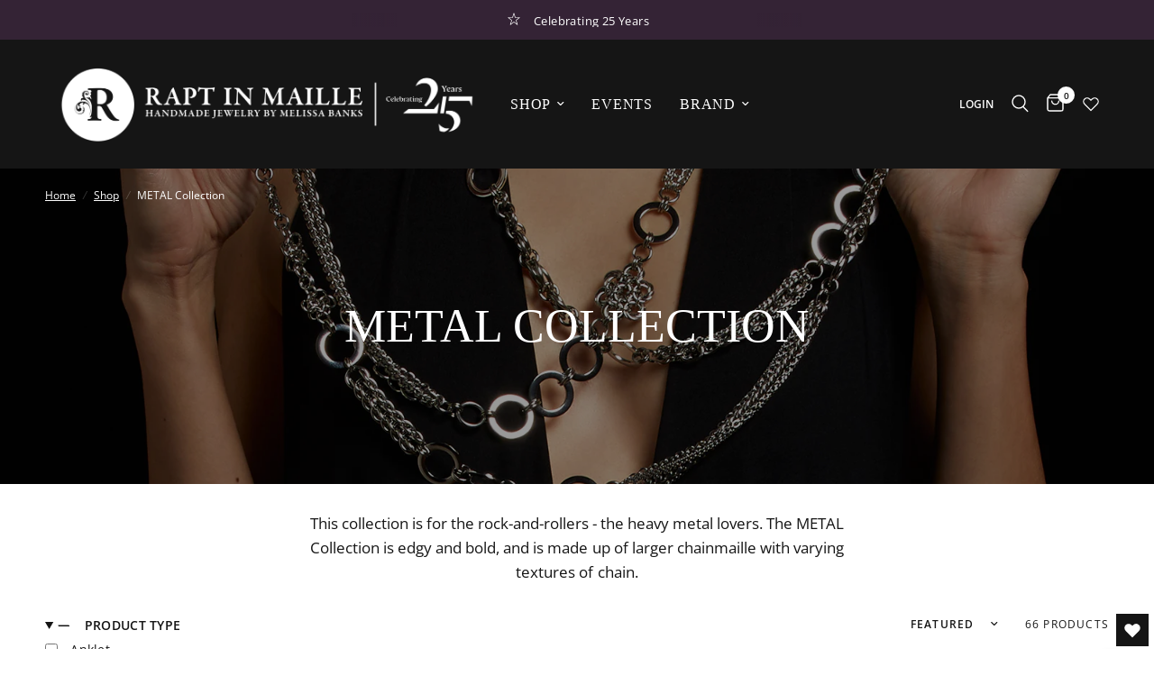

--- FILE ---
content_type: text/html; charset=utf-8
request_url: https://www.raptinmaille.com/collections/metal-collection?page=2
body_size: 40242
content:
<!doctype html><html class="no-js" lang="en" dir="ltr">
<head>
	<meta charset="utf-8">
	<meta http-equiv="X-UA-Compatible" content="IE=edge,chrome=1">
	<meta name="viewport" content="width=device-width, initial-scale=1, maximum-scale=5, viewport-fit=cover">
	<meta name="theme-color" content="#ffffff">
	<link rel="canonical" href="https://www.raptinmaille.com/collections/metal-collection?page=2">
	<link rel="preconnect" href="https://cdn.shopify.com" crossorigin>
	<link rel="preload" as="style" href="//www.raptinmaille.com/cdn/shop/t/39/assets/app.css?v=140447580260472267481763846762">
<link rel="preload" as="style" href="//www.raptinmaille.com/cdn/shop/t/39/assets/raptinmaille-custom.css?v=127450945276855269681764395243">

<link rel="preload" as="image" href="//www.raptinmaille.com/cdn/shop/collections/Collection-header-METAL.x.long.mashup.neck.2_20x7_crop_center.jpg?v=1700453431" imagesrcset="//www.raptinmaille.com/cdn/shop/collections/Collection-header-METAL.x.long.mashup.neck.2.jpg?v=1700453431 933w,//www.raptinmaille.com/cdn/shop/collections/Collection-header-METAL.x.long.mashup.neck.2.jpg?v=1700453431 1866w,//www.raptinmaille.com/cdn/shop/collections/Collection-header-METAL.x.long.mashup.neck.2_1600x600_crop_center.jpg?v=1700453431 1600w" imagesizes="auto">


<link href="//www.raptinmaille.com/cdn/shop/t/39/assets/animations.min.js?v=125778792411641688251763846762" as="script" rel="preload">

<link href="//www.raptinmaille.com/cdn/shop/t/39/assets/vendor.min.js?v=24387807840910288901763846762" as="script" rel="preload">
<link href="//www.raptinmaille.com/cdn/shop/t/39/assets/app.js?v=19879696186160355591763846762" as="script" rel="preload">
<link href="//www.raptinmaille.com/cdn/shop/t/39/assets/slideshow.js?v=3694593534833641341763846762" as="script" rel="preload">

<script>
window.lazySizesConfig = window.lazySizesConfig || {};
window.lazySizesConfig.expand = 250;
window.lazySizesConfig.loadMode = 1;
window.lazySizesConfig.loadHidden = false;
</script>


	

	<title>
	METAL Collection &ndash; Page &ndash; Rapt In Maille
	</title>

	
	<meta name="description" content="This collection is for the rock-and-rollers - the heavy metal lovers. The METAL Collection is edgy and bold, and is made up of larger chainmaille with varying textures of chain.">
	
<link rel="preconnect" href="https://fonts.shopifycdn.com" crossorigin>

<meta property="og:site_name" content="Rapt In Maille">
<meta property="og:url" content="https://www.raptinmaille.com/collections/metal-collection?page=2">
<meta property="og:title" content="METAL Collection">
<meta property="og:type" content="product.group">
<meta property="og:description" content="This collection is for the rock-and-rollers - the heavy metal lovers. The METAL Collection is edgy and bold, and is made up of larger chainmaille with varying textures of chain."><meta property="og:image" content="http://www.raptinmaille.com/cdn/shop/collections/Collection-header-METAL.x.long.mashup.neck.2.jpg?v=1700453431">
  <meta property="og:image:secure_url" content="https://www.raptinmaille.com/cdn/shop/collections/Collection-header-METAL.x.long.mashup.neck.2.jpg?v=1700453431">
  <meta property="og:image:width" content="1600">
  <meta property="og:image:height" content="600"><meta name="twitter:card" content="summary_large_image">
<meta name="twitter:title" content="METAL Collection">
<meta name="twitter:description" content="This collection is for the rock-and-rollers - the heavy metal lovers. The METAL Collection is edgy and bold, and is made up of larger chainmaille with varying textures of chain.">


	<link href="//www.raptinmaille.com/cdn/shop/t/39/assets/app.css?v=140447580260472267481763846762" rel="stylesheet" type="text/css" media="all" />
    <link href="//www.raptinmaille.com/cdn/shop/t/39/assets/raptinmaille-custom.css?v=127450945276855269681764395243" rel="stylesheet" type="text/css" media="all" />

	<style data-shopify>
	@font-face {
  font-family: "Open Sans";
  font-weight: 400;
  font-style: normal;
  font-display: swap;
  src: url("//www.raptinmaille.com/cdn/fonts/open_sans/opensans_n4.c32e4d4eca5273f6d4ee95ddf54b5bbb75fc9b61.woff2") format("woff2"),
       url("//www.raptinmaille.com/cdn/fonts/open_sans/opensans_n4.5f3406f8d94162b37bfa232b486ac93ee892406d.woff") format("woff");
}

@font-face {
  font-family: "Open Sans";
  font-weight: 500;
  font-style: normal;
  font-display: swap;
  src: url("//www.raptinmaille.com/cdn/fonts/open_sans/opensans_n5.500dcf21ddee5bc5855ad3a20394d3bc363c217c.woff2") format("woff2"),
       url("//www.raptinmaille.com/cdn/fonts/open_sans/opensans_n5.af1a06d824dccfb4d400ba874ef19176651ec834.woff") format("woff");
}

@font-face {
  font-family: "Open Sans";
  font-weight: 600;
  font-style: normal;
  font-display: swap;
  src: url("//www.raptinmaille.com/cdn/fonts/open_sans/opensans_n6.15aeff3c913c3fe570c19cdfeed14ce10d09fb08.woff2") format("woff2"),
       url("//www.raptinmaille.com/cdn/fonts/open_sans/opensans_n6.14bef14c75f8837a87f70ce22013cb146ee3e9f3.woff") format("woff");
}

@font-face {
  font-family: "Open Sans";
  font-weight: 400;
  font-style: italic;
  font-display: swap;
  src: url("//www.raptinmaille.com/cdn/fonts/open_sans/opensans_i4.6f1d45f7a46916cc95c694aab32ecbf7509cbf33.woff2") format("woff2"),
       url("//www.raptinmaille.com/cdn/fonts/open_sans/opensans_i4.4efaa52d5a57aa9a57c1556cc2b7465d18839daa.woff") format("woff");
}

@font-face {
  font-family: "Open Sans";
  font-weight: 600;
  font-style: italic;
  font-display: swap;
  src: url("//www.raptinmaille.com/cdn/fonts/open_sans/opensans_i6.828bbc1b99433eacd7d50c9f0c1bfe16f27b89a3.woff2") format("woff2"),
       url("//www.raptinmaille.com/cdn/fonts/open_sans/opensans_i6.a79e1402e2bbd56b8069014f43ff9c422c30d057.woff") format("woff");
}


		

h1,h2,h3,h4,h5,h6,
	.h1,.h2,.h3,.h4,.h5,.h6,
	.logolink.text-logo,
	.heading-font,
	.h1-xlarge,
	.h1-large,
	.customer-addresses .my-address .address-index {
		font-style: normal;
		font-weight: 400;
		font-family: Garamond, Baskerville, Caslon, serif;
	}
	body,
	.body-font,
	.thb-product-detail .product-title {
		font-style: normal;
		font-weight: 400;
		font-family: "Open Sans", sans-serif;
	}
	:root {
		--font-body-scale: 1.0;
		--font-body-line-height-scale: 1.0;
		--font-body-letter-spacing: 0.0em;
		--font-body-medium-weight: 500;
    --font-body-bold-weight: 600;
		--font-announcement-scale: 1.0;
		--font-heading-scale: 1.0;
		--font-heading-line-height-scale: 1.0;
		--font-heading-letter-spacing: 0.0em;
		--font-navigation-scale: 1.0;
		--font-product-title-scale: 1.0;
		--font-product-title-line-height-scale: 1.0;
		--button-letter-spacing: 0.02em;

		--bg-body: #ffffff;
		--bg-body-rgb: 255,255,255;
		--bg-body-darken: #f7f7f7;
		--payment-terms-background-color: #ffffff;
		--color-body: #151515;
		--color-body-rgb: 21,21,21;
		--color-accent: #151515;
		--color-accent-rgb: 21,21,21;
		--color-border: #E2E2E2;
		--color-form-border: #dedede;
		--color-overlay-rgb: 0,0,0;--color-announcement-bar-text: #ffffff;--color-announcement-bar-bg: #342335;--color-header-bg: #151515;
			--color-header-bg-rgb: 21,21,21;--color-header-text: #ffffff;
			--color-header-text-rgb: 255,255,255;--color-header-links: #ffffff;--color-header-links-hover: #957497;--color-header-icons: #ffffff;--color-header-border: #151515;--solid-button-background: #151515;--solid-button-label: #ffffff;--outline-button-label: #151515;--color-price: #151515;--color-star: #FD9A52;--color-dots: #151515;--color-inventory-instock: #279A4B;--color-inventory-lowstock: #FB9E5B;--section-spacing-mobile: 50px;
		--section-spacing-desktop: 90px;--button-border-radius: 0px;--color-badge-text: #ffffff;--color-badge-sold-out: #939393;--color-badge-sale: #151515;--color-badge-preorder: #666666;--badge-corner-radius: 13px;--color-footer-text: #ffffff;
			--color-footer-text-rgb: 255,255,255;--color-footer-link: #ffffff;--color-footer-link-hover: #ffffff;--color-footer-border: #444444;
			--color-footer-border-rgb: 68,68,68;--color-footer-bg: #342335;}
</style>


	<script>
		window.theme = window.theme || {};
		theme = {
			settings: {
				money_with_currency_format:"${{amount}}",
				cart_drawer:false,
				product_id: false,
			},
			routes: {
				root_url: '/',
				cart_url: '/cart',
				cart_add_url: '/cart/add',
				search_url: '/search',
				cart_change_url: '/cart/change',
				cart_update_url: '/cart/update',
				predictive_search_url: '/search/suggest',
			},
			variantStrings: {
        addToCart: `Add to cart`,
        soldOut: `Sold out`,
        unavailable: `Unavailable`,
        preOrder: `Pre-order`,
      },
			strings: {
				requiresTerms: `You must agree with the terms and conditions of sales to check out`,
				shippingEstimatorNoResults: `Sorry, we do not ship to your address.`,
				shippingEstimatorOneResult: `There is one shipping rate for your address:`,
				shippingEstimatorMultipleResults: `There are several shipping rates for your address:`,
				shippingEstimatorError: `One or more error occurred while retrieving shipping rates:`
			}
		};
	</script>
	<script>window.performance && window.performance.mark && window.performance.mark('shopify.content_for_header.start');</script><meta id="shopify-digital-wallet" name="shopify-digital-wallet" content="/742062/digital_wallets/dialog">
<meta name="shopify-checkout-api-token" content="304985395e55907241c3c6f268077b11">
<meta id="in-context-paypal-metadata" data-shop-id="742062" data-venmo-supported="false" data-environment="production" data-locale="en_US" data-paypal-v4="true" data-currency="USD">
<link rel="alternate" type="application/atom+xml" title="Feed" href="/collections/metal-collection.atom" />
<link rel="prev" href="/collections/metal-collection?page=1">
<link rel="next" href="/collections/metal-collection?page=3">
<link rel="alternate" type="application/json+oembed" href="https://www.raptinmaille.com/collections/metal-collection.oembed?page=2">
<script async="async" src="/checkouts/internal/preloads.js?locale=en-US"></script>
<link rel="preconnect" href="https://shop.app" crossorigin="anonymous">
<script async="async" src="https://shop.app/checkouts/internal/preloads.js?locale=en-US&shop_id=742062" crossorigin="anonymous"></script>
<script id="apple-pay-shop-capabilities" type="application/json">{"shopId":742062,"countryCode":"US","currencyCode":"USD","merchantCapabilities":["supports3DS"],"merchantId":"gid:\/\/shopify\/Shop\/742062","merchantName":"Rapt In Maille","requiredBillingContactFields":["postalAddress","email","phone"],"requiredShippingContactFields":["postalAddress","email","phone"],"shippingType":"shipping","supportedNetworks":["visa","masterCard","amex","discover","elo","jcb"],"total":{"type":"pending","label":"Rapt In Maille","amount":"1.00"},"shopifyPaymentsEnabled":true,"supportsSubscriptions":true}</script>
<script id="shopify-features" type="application/json">{"accessToken":"304985395e55907241c3c6f268077b11","betas":["rich-media-storefront-analytics"],"domain":"www.raptinmaille.com","predictiveSearch":true,"shopId":742062,"locale":"en"}</script>
<script>var Shopify = Shopify || {};
Shopify.shop = "myraptinmaille.myshopify.com";
Shopify.locale = "en";
Shopify.currency = {"active":"USD","rate":"1.0"};
Shopify.country = "US";
Shopify.theme = {"name":"Reformation 2.6.1 (2025-11-22) wish list app","id":145966465177,"schema_name":"Reformation","schema_version":"2.6.1","theme_store_id":1762,"role":"main"};
Shopify.theme.handle = "null";
Shopify.theme.style = {"id":null,"handle":null};
Shopify.cdnHost = "www.raptinmaille.com/cdn";
Shopify.routes = Shopify.routes || {};
Shopify.routes.root = "/";</script>
<script type="module">!function(o){(o.Shopify=o.Shopify||{}).modules=!0}(window);</script>
<script>!function(o){function n(){var o=[];function n(){o.push(Array.prototype.slice.apply(arguments))}return n.q=o,n}var t=o.Shopify=o.Shopify||{};t.loadFeatures=n(),t.autoloadFeatures=n()}(window);</script>
<script>
  window.ShopifyPay = window.ShopifyPay || {};
  window.ShopifyPay.apiHost = "shop.app\/pay";
  window.ShopifyPay.redirectState = null;
</script>
<script id="shop-js-analytics" type="application/json">{"pageType":"collection"}</script>
<script defer="defer" async type="module" src="//www.raptinmaille.com/cdn/shopifycloud/shop-js/modules/v2/client.init-shop-cart-sync_C5BV16lS.en.esm.js"></script>
<script defer="defer" async type="module" src="//www.raptinmaille.com/cdn/shopifycloud/shop-js/modules/v2/chunk.common_CygWptCX.esm.js"></script>
<script type="module">
  await import("//www.raptinmaille.com/cdn/shopifycloud/shop-js/modules/v2/client.init-shop-cart-sync_C5BV16lS.en.esm.js");
await import("//www.raptinmaille.com/cdn/shopifycloud/shop-js/modules/v2/chunk.common_CygWptCX.esm.js");

  window.Shopify.SignInWithShop?.initShopCartSync?.({"fedCMEnabled":true,"windoidEnabled":true});

</script>
<script>
  window.Shopify = window.Shopify || {};
  if (!window.Shopify.featureAssets) window.Shopify.featureAssets = {};
  window.Shopify.featureAssets['shop-js'] = {"shop-cart-sync":["modules/v2/client.shop-cart-sync_ZFArdW7E.en.esm.js","modules/v2/chunk.common_CygWptCX.esm.js"],"init-fed-cm":["modules/v2/client.init-fed-cm_CmiC4vf6.en.esm.js","modules/v2/chunk.common_CygWptCX.esm.js"],"shop-button":["modules/v2/client.shop-button_tlx5R9nI.en.esm.js","modules/v2/chunk.common_CygWptCX.esm.js"],"shop-cash-offers":["modules/v2/client.shop-cash-offers_DOA2yAJr.en.esm.js","modules/v2/chunk.common_CygWptCX.esm.js","modules/v2/chunk.modal_D71HUcav.esm.js"],"init-windoid":["modules/v2/client.init-windoid_sURxWdc1.en.esm.js","modules/v2/chunk.common_CygWptCX.esm.js"],"shop-toast-manager":["modules/v2/client.shop-toast-manager_ClPi3nE9.en.esm.js","modules/v2/chunk.common_CygWptCX.esm.js"],"init-shop-email-lookup-coordinator":["modules/v2/client.init-shop-email-lookup-coordinator_B8hsDcYM.en.esm.js","modules/v2/chunk.common_CygWptCX.esm.js"],"init-shop-cart-sync":["modules/v2/client.init-shop-cart-sync_C5BV16lS.en.esm.js","modules/v2/chunk.common_CygWptCX.esm.js"],"avatar":["modules/v2/client.avatar_BTnouDA3.en.esm.js"],"pay-button":["modules/v2/client.pay-button_FdsNuTd3.en.esm.js","modules/v2/chunk.common_CygWptCX.esm.js"],"init-customer-accounts":["modules/v2/client.init-customer-accounts_DxDtT_ad.en.esm.js","modules/v2/client.shop-login-button_C5VAVYt1.en.esm.js","modules/v2/chunk.common_CygWptCX.esm.js","modules/v2/chunk.modal_D71HUcav.esm.js"],"init-shop-for-new-customer-accounts":["modules/v2/client.init-shop-for-new-customer-accounts_ChsxoAhi.en.esm.js","modules/v2/client.shop-login-button_C5VAVYt1.en.esm.js","modules/v2/chunk.common_CygWptCX.esm.js","modules/v2/chunk.modal_D71HUcav.esm.js"],"shop-login-button":["modules/v2/client.shop-login-button_C5VAVYt1.en.esm.js","modules/v2/chunk.common_CygWptCX.esm.js","modules/v2/chunk.modal_D71HUcav.esm.js"],"init-customer-accounts-sign-up":["modules/v2/client.init-customer-accounts-sign-up_CPSyQ0Tj.en.esm.js","modules/v2/client.shop-login-button_C5VAVYt1.en.esm.js","modules/v2/chunk.common_CygWptCX.esm.js","modules/v2/chunk.modal_D71HUcav.esm.js"],"shop-follow-button":["modules/v2/client.shop-follow-button_Cva4Ekp9.en.esm.js","modules/v2/chunk.common_CygWptCX.esm.js","modules/v2/chunk.modal_D71HUcav.esm.js"],"checkout-modal":["modules/v2/client.checkout-modal_BPM8l0SH.en.esm.js","modules/v2/chunk.common_CygWptCX.esm.js","modules/v2/chunk.modal_D71HUcav.esm.js"],"lead-capture":["modules/v2/client.lead-capture_Bi8yE_yS.en.esm.js","modules/v2/chunk.common_CygWptCX.esm.js","modules/v2/chunk.modal_D71HUcav.esm.js"],"shop-login":["modules/v2/client.shop-login_D6lNrXab.en.esm.js","modules/v2/chunk.common_CygWptCX.esm.js","modules/v2/chunk.modal_D71HUcav.esm.js"],"payment-terms":["modules/v2/client.payment-terms_CZxnsJam.en.esm.js","modules/v2/chunk.common_CygWptCX.esm.js","modules/v2/chunk.modal_D71HUcav.esm.js"]};
</script>
<script>(function() {
  var isLoaded = false;
  function asyncLoad() {
    if (isLoaded) return;
    isLoaded = true;
    var urls = ["https:\/\/cdn-bundler.nice-team.net\/app\/js\/bundler.js?shop=myraptinmaille.myshopify.com"];
    for (var i = 0; i < urls.length; i++) {
      var s = document.createElement('script');
      s.type = 'text/javascript';
      s.async = true;
      s.src = urls[i];
      var x = document.getElementsByTagName('script')[0];
      x.parentNode.insertBefore(s, x);
    }
  };
  if(window.attachEvent) {
    window.attachEvent('onload', asyncLoad);
  } else {
    window.addEventListener('load', asyncLoad, false);
  }
})();</script>
<script id="__st">var __st={"a":742062,"offset":-21600,"reqid":"c4544d86-e1c5-40da-9eef-b169c4caa30d-1768746229","pageurl":"www.raptinmaille.com\/collections\/metal-collection?page=2","u":"35129bcef224","p":"collection","rtyp":"collection","rid":3808582};</script>
<script>window.ShopifyPaypalV4VisibilityTracking = true;</script>
<script id="captcha-bootstrap">!function(){'use strict';const t='contact',e='account',n='new_comment',o=[[t,t],['blogs',n],['comments',n],[t,'customer']],c=[[e,'customer_login'],[e,'guest_login'],[e,'recover_customer_password'],[e,'create_customer']],r=t=>t.map((([t,e])=>`form[action*='/${t}']:not([data-nocaptcha='true']) input[name='form_type'][value='${e}']`)).join(','),a=t=>()=>t?[...document.querySelectorAll(t)].map((t=>t.form)):[];function s(){const t=[...o],e=r(t);return a(e)}const i='password',u='form_key',d=['recaptcha-v3-token','g-recaptcha-response','h-captcha-response',i],f=()=>{try{return window.sessionStorage}catch{return}},m='__shopify_v',_=t=>t.elements[u];function p(t,e,n=!1){try{const o=window.sessionStorage,c=JSON.parse(o.getItem(e)),{data:r}=function(t){const{data:e,action:n}=t;return t[m]||n?{data:e,action:n}:{data:t,action:n}}(c);for(const[e,n]of Object.entries(r))t.elements[e]&&(t.elements[e].value=n);n&&o.removeItem(e)}catch(o){console.error('form repopulation failed',{error:o})}}const l='form_type',E='cptcha';function T(t){t.dataset[E]=!0}const w=window,h=w.document,L='Shopify',v='ce_forms',y='captcha';let A=!1;((t,e)=>{const n=(g='f06e6c50-85a8-45c8-87d0-21a2b65856fe',I='https://cdn.shopify.com/shopifycloud/storefront-forms-hcaptcha/ce_storefront_forms_captcha_hcaptcha.v1.5.2.iife.js',D={infoText:'Protected by hCaptcha',privacyText:'Privacy',termsText:'Terms'},(t,e,n)=>{const o=w[L][v],c=o.bindForm;if(c)return c(t,g,e,D).then(n);var r;o.q.push([[t,g,e,D],n]),r=I,A||(h.body.append(Object.assign(h.createElement('script'),{id:'captcha-provider',async:!0,src:r})),A=!0)});var g,I,D;w[L]=w[L]||{},w[L][v]=w[L][v]||{},w[L][v].q=[],w[L][y]=w[L][y]||{},w[L][y].protect=function(t,e){n(t,void 0,e),T(t)},Object.freeze(w[L][y]),function(t,e,n,w,h,L){const[v,y,A,g]=function(t,e,n){const i=e?o:[],u=t?c:[],d=[...i,...u],f=r(d),m=r(i),_=r(d.filter((([t,e])=>n.includes(e))));return[a(f),a(m),a(_),s()]}(w,h,L),I=t=>{const e=t.target;return e instanceof HTMLFormElement?e:e&&e.form},D=t=>v().includes(t);t.addEventListener('submit',(t=>{const e=I(t);if(!e)return;const n=D(e)&&!e.dataset.hcaptchaBound&&!e.dataset.recaptchaBound,o=_(e),c=g().includes(e)&&(!o||!o.value);(n||c)&&t.preventDefault(),c&&!n&&(function(t){try{if(!f())return;!function(t){const e=f();if(!e)return;const n=_(t);if(!n)return;const o=n.value;o&&e.removeItem(o)}(t);const e=Array.from(Array(32),(()=>Math.random().toString(36)[2])).join('');!function(t,e){_(t)||t.append(Object.assign(document.createElement('input'),{type:'hidden',name:u})),t.elements[u].value=e}(t,e),function(t,e){const n=f();if(!n)return;const o=[...t.querySelectorAll(`input[type='${i}']`)].map((({name:t})=>t)),c=[...d,...o],r={};for(const[a,s]of new FormData(t).entries())c.includes(a)||(r[a]=s);n.setItem(e,JSON.stringify({[m]:1,action:t.action,data:r}))}(t,e)}catch(e){console.error('failed to persist form',e)}}(e),e.submit())}));const S=(t,e)=>{t&&!t.dataset[E]&&(n(t,e.some((e=>e===t))),T(t))};for(const o of['focusin','change'])t.addEventListener(o,(t=>{const e=I(t);D(e)&&S(e,y())}));const B=e.get('form_key'),M=e.get(l),P=B&&M;t.addEventListener('DOMContentLoaded',(()=>{const t=y();if(P)for(const e of t)e.elements[l].value===M&&p(e,B);[...new Set([...A(),...v().filter((t=>'true'===t.dataset.shopifyCaptcha))])].forEach((e=>S(e,t)))}))}(h,new URLSearchParams(w.location.search),n,t,e,['guest_login'])})(!0,!0)}();</script>
<script integrity="sha256-4kQ18oKyAcykRKYeNunJcIwy7WH5gtpwJnB7kiuLZ1E=" data-source-attribution="shopify.loadfeatures" defer="defer" src="//www.raptinmaille.com/cdn/shopifycloud/storefront/assets/storefront/load_feature-a0a9edcb.js" crossorigin="anonymous"></script>
<script crossorigin="anonymous" defer="defer" src="//www.raptinmaille.com/cdn/shopifycloud/storefront/assets/shopify_pay/storefront-65b4c6d7.js?v=20250812"></script>
<script data-source-attribution="shopify.dynamic_checkout.dynamic.init">var Shopify=Shopify||{};Shopify.PaymentButton=Shopify.PaymentButton||{isStorefrontPortableWallets:!0,init:function(){window.Shopify.PaymentButton.init=function(){};var t=document.createElement("script");t.src="https://www.raptinmaille.com/cdn/shopifycloud/portable-wallets/latest/portable-wallets.en.js",t.type="module",document.head.appendChild(t)}};
</script>
<script data-source-attribution="shopify.dynamic_checkout.buyer_consent">
  function portableWalletsHideBuyerConsent(e){var t=document.getElementById("shopify-buyer-consent"),n=document.getElementById("shopify-subscription-policy-button");t&&n&&(t.classList.add("hidden"),t.setAttribute("aria-hidden","true"),n.removeEventListener("click",e))}function portableWalletsShowBuyerConsent(e){var t=document.getElementById("shopify-buyer-consent"),n=document.getElementById("shopify-subscription-policy-button");t&&n&&(t.classList.remove("hidden"),t.removeAttribute("aria-hidden"),n.addEventListener("click",e))}window.Shopify?.PaymentButton&&(window.Shopify.PaymentButton.hideBuyerConsent=portableWalletsHideBuyerConsent,window.Shopify.PaymentButton.showBuyerConsent=portableWalletsShowBuyerConsent);
</script>
<script data-source-attribution="shopify.dynamic_checkout.cart.bootstrap">document.addEventListener("DOMContentLoaded",(function(){function t(){return document.querySelector("shopify-accelerated-checkout-cart, shopify-accelerated-checkout")}if(t())Shopify.PaymentButton.init();else{new MutationObserver((function(e,n){t()&&(Shopify.PaymentButton.init(),n.disconnect())})).observe(document.body,{childList:!0,subtree:!0})}}));
</script>
<link id="shopify-accelerated-checkout-styles" rel="stylesheet" media="screen" href="https://www.raptinmaille.com/cdn/shopifycloud/portable-wallets/latest/accelerated-checkout-backwards-compat.css" crossorigin="anonymous">
<style id="shopify-accelerated-checkout-cart">
        #shopify-buyer-consent {
  margin-top: 1em;
  display: inline-block;
  width: 100%;
}

#shopify-buyer-consent.hidden {
  display: none;
}

#shopify-subscription-policy-button {
  background: none;
  border: none;
  padding: 0;
  text-decoration: underline;
  font-size: inherit;
  cursor: pointer;
}

#shopify-subscription-policy-button::before {
  box-shadow: none;
}

      </style>

<script>window.performance && window.performance.mark && window.performance.mark('shopify.content_for_header.end');</script> <!-- Header hook for plugins -->

	<script>document.documentElement.className = document.documentElement.className.replace('no-js', 'js');</script>
 

<link href="https://monorail-edge.shopifysvc.com" rel="dns-prefetch">
<script>(function(){if ("sendBeacon" in navigator && "performance" in window) {try {var session_token_from_headers = performance.getEntriesByType('navigation')[0].serverTiming.find(x => x.name == '_s').description;} catch {var session_token_from_headers = undefined;}var session_cookie_matches = document.cookie.match(/_shopify_s=([^;]*)/);var session_token_from_cookie = session_cookie_matches && session_cookie_matches.length === 2 ? session_cookie_matches[1] : "";var session_token = session_token_from_headers || session_token_from_cookie || "";function handle_abandonment_event(e) {var entries = performance.getEntries().filter(function(entry) {return /monorail-edge.shopifysvc.com/.test(entry.name);});if (!window.abandonment_tracked && entries.length === 0) {window.abandonment_tracked = true;var currentMs = Date.now();var navigation_start = performance.timing.navigationStart;var payload = {shop_id: 742062,url: window.location.href,navigation_start,duration: currentMs - navigation_start,session_token,page_type: "collection"};window.navigator.sendBeacon("https://monorail-edge.shopifysvc.com/v1/produce", JSON.stringify({schema_id: "online_store_buyer_site_abandonment/1.1",payload: payload,metadata: {event_created_at_ms: currentMs,event_sent_at_ms: currentMs}}));}}window.addEventListener('pagehide', handle_abandonment_event);}}());</script>
<script id="web-pixels-manager-setup">(function e(e,d,r,n,o){if(void 0===o&&(o={}),!Boolean(null===(a=null===(i=window.Shopify)||void 0===i?void 0:i.analytics)||void 0===a?void 0:a.replayQueue)){var i,a;window.Shopify=window.Shopify||{};var t=window.Shopify;t.analytics=t.analytics||{};var s=t.analytics;s.replayQueue=[],s.publish=function(e,d,r){return s.replayQueue.push([e,d,r]),!0};try{self.performance.mark("wpm:start")}catch(e){}var l=function(){var e={modern:/Edge?\/(1{2}[4-9]|1[2-9]\d|[2-9]\d{2}|\d{4,})\.\d+(\.\d+|)|Firefox\/(1{2}[4-9]|1[2-9]\d|[2-9]\d{2}|\d{4,})\.\d+(\.\d+|)|Chrom(ium|e)\/(9{2}|\d{3,})\.\d+(\.\d+|)|(Maci|X1{2}).+ Version\/(15\.\d+|(1[6-9]|[2-9]\d|\d{3,})\.\d+)([,.]\d+|)( \(\w+\)|)( Mobile\/\w+|) Safari\/|Chrome.+OPR\/(9{2}|\d{3,})\.\d+\.\d+|(CPU[ +]OS|iPhone[ +]OS|CPU[ +]iPhone|CPU IPhone OS|CPU iPad OS)[ +]+(15[._]\d+|(1[6-9]|[2-9]\d|\d{3,})[._]\d+)([._]\d+|)|Android:?[ /-](13[3-9]|1[4-9]\d|[2-9]\d{2}|\d{4,})(\.\d+|)(\.\d+|)|Android.+Firefox\/(13[5-9]|1[4-9]\d|[2-9]\d{2}|\d{4,})\.\d+(\.\d+|)|Android.+Chrom(ium|e)\/(13[3-9]|1[4-9]\d|[2-9]\d{2}|\d{4,})\.\d+(\.\d+|)|SamsungBrowser\/([2-9]\d|\d{3,})\.\d+/,legacy:/Edge?\/(1[6-9]|[2-9]\d|\d{3,})\.\d+(\.\d+|)|Firefox\/(5[4-9]|[6-9]\d|\d{3,})\.\d+(\.\d+|)|Chrom(ium|e)\/(5[1-9]|[6-9]\d|\d{3,})\.\d+(\.\d+|)([\d.]+$|.*Safari\/(?![\d.]+ Edge\/[\d.]+$))|(Maci|X1{2}).+ Version\/(10\.\d+|(1[1-9]|[2-9]\d|\d{3,})\.\d+)([,.]\d+|)( \(\w+\)|)( Mobile\/\w+|) Safari\/|Chrome.+OPR\/(3[89]|[4-9]\d|\d{3,})\.\d+\.\d+|(CPU[ +]OS|iPhone[ +]OS|CPU[ +]iPhone|CPU IPhone OS|CPU iPad OS)[ +]+(10[._]\d+|(1[1-9]|[2-9]\d|\d{3,})[._]\d+)([._]\d+|)|Android:?[ /-](13[3-9]|1[4-9]\d|[2-9]\d{2}|\d{4,})(\.\d+|)(\.\d+|)|Mobile Safari.+OPR\/([89]\d|\d{3,})\.\d+\.\d+|Android.+Firefox\/(13[5-9]|1[4-9]\d|[2-9]\d{2}|\d{4,})\.\d+(\.\d+|)|Android.+Chrom(ium|e)\/(13[3-9]|1[4-9]\d|[2-9]\d{2}|\d{4,})\.\d+(\.\d+|)|Android.+(UC? ?Browser|UCWEB|U3)[ /]?(15\.([5-9]|\d{2,})|(1[6-9]|[2-9]\d|\d{3,})\.\d+)\.\d+|SamsungBrowser\/(5\.\d+|([6-9]|\d{2,})\.\d+)|Android.+MQ{2}Browser\/(14(\.(9|\d{2,})|)|(1[5-9]|[2-9]\d|\d{3,})(\.\d+|))(\.\d+|)|K[Aa][Ii]OS\/(3\.\d+|([4-9]|\d{2,})\.\d+)(\.\d+|)/},d=e.modern,r=e.legacy,n=navigator.userAgent;return n.match(d)?"modern":n.match(r)?"legacy":"unknown"}(),u="modern"===l?"modern":"legacy",c=(null!=n?n:{modern:"",legacy:""})[u],f=function(e){return[e.baseUrl,"/wpm","/b",e.hashVersion,"modern"===e.buildTarget?"m":"l",".js"].join("")}({baseUrl:d,hashVersion:r,buildTarget:u}),m=function(e){var d=e.version,r=e.bundleTarget,n=e.surface,o=e.pageUrl,i=e.monorailEndpoint;return{emit:function(e){var a=e.status,t=e.errorMsg,s=(new Date).getTime(),l=JSON.stringify({metadata:{event_sent_at_ms:s},events:[{schema_id:"web_pixels_manager_load/3.1",payload:{version:d,bundle_target:r,page_url:o,status:a,surface:n,error_msg:t},metadata:{event_created_at_ms:s}}]});if(!i)return console&&console.warn&&console.warn("[Web Pixels Manager] No Monorail endpoint provided, skipping logging."),!1;try{return self.navigator.sendBeacon.bind(self.navigator)(i,l)}catch(e){}var u=new XMLHttpRequest;try{return u.open("POST",i,!0),u.setRequestHeader("Content-Type","text/plain"),u.send(l),!0}catch(e){return console&&console.warn&&console.warn("[Web Pixels Manager] Got an unhandled error while logging to Monorail."),!1}}}}({version:r,bundleTarget:l,surface:e.surface,pageUrl:self.location.href,monorailEndpoint:e.monorailEndpoint});try{o.browserTarget=l,function(e){var d=e.src,r=e.async,n=void 0===r||r,o=e.onload,i=e.onerror,a=e.sri,t=e.scriptDataAttributes,s=void 0===t?{}:t,l=document.createElement("script"),u=document.querySelector("head"),c=document.querySelector("body");if(l.async=n,l.src=d,a&&(l.integrity=a,l.crossOrigin="anonymous"),s)for(var f in s)if(Object.prototype.hasOwnProperty.call(s,f))try{l.dataset[f]=s[f]}catch(e){}if(o&&l.addEventListener("load",o),i&&l.addEventListener("error",i),u)u.appendChild(l);else{if(!c)throw new Error("Did not find a head or body element to append the script");c.appendChild(l)}}({src:f,async:!0,onload:function(){if(!function(){var e,d;return Boolean(null===(d=null===(e=window.Shopify)||void 0===e?void 0:e.analytics)||void 0===d?void 0:d.initialized)}()){var d=window.webPixelsManager.init(e)||void 0;if(d){var r=window.Shopify.analytics;r.replayQueue.forEach((function(e){var r=e[0],n=e[1],o=e[2];d.publishCustomEvent(r,n,o)})),r.replayQueue=[],r.publish=d.publishCustomEvent,r.visitor=d.visitor,r.initialized=!0}}},onerror:function(){return m.emit({status:"failed",errorMsg:"".concat(f," has failed to load")})},sri:function(e){var d=/^sha384-[A-Za-z0-9+/=]+$/;return"string"==typeof e&&d.test(e)}(c)?c:"",scriptDataAttributes:o}),m.emit({status:"loading"})}catch(e){m.emit({status:"failed",errorMsg:(null==e?void 0:e.message)||"Unknown error"})}}})({shopId: 742062,storefrontBaseUrl: "https://www.raptinmaille.com",extensionsBaseUrl: "https://extensions.shopifycdn.com/cdn/shopifycloud/web-pixels-manager",monorailEndpoint: "https://monorail-edge.shopifysvc.com/unstable/produce_batch",surface: "storefront-renderer",enabledBetaFlags: ["2dca8a86"],webPixelsConfigList: [{"id":"1690960025","configuration":"{\"baseUrl\":\"https:\/\/wishlist.xobuilder.app\"}","eventPayloadVersion":"v1","runtimeContext":"STRICT","scriptVersion":"2f8217f9250b89e2f974e800e1943d2e","type":"APP","apiClientId":152864980993,"privacyPurposes":["ANALYTICS","MARKETING","SALE_OF_DATA"],"dataSharingAdjustments":{"protectedCustomerApprovalScopes":["read_customer_name","read_customer_personal_data"]}},{"id":"537067673","configuration":"{\"config\":\"{\\\"pixel_id\\\":\\\"G-JB19G97P80\\\",\\\"gtag_events\\\":[{\\\"type\\\":\\\"purchase\\\",\\\"action_label\\\":\\\"G-JB19G97P80\\\"},{\\\"type\\\":\\\"page_view\\\",\\\"action_label\\\":\\\"G-JB19G97P80\\\"},{\\\"type\\\":\\\"view_item\\\",\\\"action_label\\\":\\\"G-JB19G97P80\\\"},{\\\"type\\\":\\\"search\\\",\\\"action_label\\\":\\\"G-JB19G97P80\\\"},{\\\"type\\\":\\\"add_to_cart\\\",\\\"action_label\\\":\\\"G-JB19G97P80\\\"},{\\\"type\\\":\\\"begin_checkout\\\",\\\"action_label\\\":\\\"G-JB19G97P80\\\"},{\\\"type\\\":\\\"add_payment_info\\\",\\\"action_label\\\":\\\"G-JB19G97P80\\\"}],\\\"enable_monitoring_mode\\\":false}\"}","eventPayloadVersion":"v1","runtimeContext":"OPEN","scriptVersion":"b2a88bafab3e21179ed38636efcd8a93","type":"APP","apiClientId":1780363,"privacyPurposes":[],"dataSharingAdjustments":{"protectedCustomerApprovalScopes":["read_customer_address","read_customer_email","read_customer_name","read_customer_personal_data","read_customer_phone"]}},{"id":"shopify-app-pixel","configuration":"{}","eventPayloadVersion":"v1","runtimeContext":"STRICT","scriptVersion":"0450","apiClientId":"shopify-pixel","type":"APP","privacyPurposes":["ANALYTICS","MARKETING"]},{"id":"shopify-custom-pixel","eventPayloadVersion":"v1","runtimeContext":"LAX","scriptVersion":"0450","apiClientId":"shopify-pixel","type":"CUSTOM","privacyPurposes":["ANALYTICS","MARKETING"]}],isMerchantRequest: false,initData: {"shop":{"name":"Rapt In Maille","paymentSettings":{"currencyCode":"USD"},"myshopifyDomain":"myraptinmaille.myshopify.com","countryCode":"US","storefrontUrl":"https:\/\/www.raptinmaille.com"},"customer":null,"cart":null,"checkout":null,"productVariants":[],"purchasingCompany":null},},"https://www.raptinmaille.com/cdn","fcfee988w5aeb613cpc8e4bc33m6693e112",{"modern":"","legacy":""},{"shopId":"742062","storefrontBaseUrl":"https:\/\/www.raptinmaille.com","extensionBaseUrl":"https:\/\/extensions.shopifycdn.com\/cdn\/shopifycloud\/web-pixels-manager","surface":"storefront-renderer","enabledBetaFlags":"[\"2dca8a86\"]","isMerchantRequest":"false","hashVersion":"fcfee988w5aeb613cpc8e4bc33m6693e112","publish":"custom","events":"[[\"page_viewed\",{}],[\"collection_viewed\",{\"collection\":{\"id\":\"3808582\",\"title\":\"METAL Collection\",\"productVariants\":[{\"price\":{\"amount\":45.0,\"currencyCode\":\"USD\"},\"product\":{\"title\":\"METAL Spliced Chain Shoulder Duster Earrings\",\"vendor\":\"Rapt In Maille\",\"id\":\"7581652877465\",\"untranslatedTitle\":\"METAL Spliced Chain Shoulder Duster Earrings\",\"url\":\"\/products\/metal-spliced-chain-shoulder-duster-earrings\",\"type\":\"Earring\"},\"id\":\"42835910262937\",\"image\":{\"src\":\"\/\/www.raptinmaille.com\/cdn\/shop\/products\/metal-spliced-chain-shoulder-dusters-1.jpg?v=1669533005\"},\"sku\":\"E275\",\"title\":\"Default Title\",\"untranslatedTitle\":\"Default Title\"},{\"price\":{\"amount\":125.0,\"currencyCode\":\"USD\"},\"product\":{\"title\":\"METAL Tall Multi-Chain Ring\",\"vendor\":\"Rapt In Maille\",\"id\":\"7787965612185\",\"untranslatedTitle\":\"METAL Tall Multi-Chain Ring\",\"url\":\"\/products\/metal-tall-multi-chain-ring\",\"type\":\"Ring\"},\"id\":\"43617602437273\",\"image\":{\"src\":\"\/\/www.raptinmaille.com\/cdn\/shop\/files\/metal-tall-multi-chain-ring-1.jpg?v=1700725527\"},\"sku\":\"R053-6\",\"title\":\"6\",\"untranslatedTitle\":\"6\"},{\"price\":{\"amount\":145.0,\"currencyCode\":\"USD\"},\"product\":{\"title\":\"METAL Asymmetrical Rosette \u0026 Draping Chain Anklet\",\"vendor\":\"Rapt In Maille\",\"id\":\"7484904571033\",\"untranslatedTitle\":\"METAL Asymmetrical Rosette \u0026 Draping Chain Anklet\",\"url\":\"\/products\/metal-asymmetrical-rosette-draping-chain-anklet\",\"type\":\"Anklet\"},\"id\":\"42447674081433\",\"image\":{\"src\":\"\/\/www.raptinmaille.com\/cdn\/shop\/products\/metal-asym-anklet-1.jpg?v=1659649860\"},\"sku\":\"A004\",\"title\":\"S\/M\",\"untranslatedTitle\":\"S\/M\"},{\"price\":{\"amount\":135.0,\"currencyCode\":\"USD\"},\"product\":{\"title\":\"METAL Chunky Curb Y Necklace with Screw Pin D-Ring\",\"vendor\":\"Rapt In Maille\",\"id\":\"4654886781028\",\"untranslatedTitle\":\"METAL Chunky Curb Y Necklace with Screw Pin D-Ring\",\"url\":\"\/products\/metal-chunky-curb-y-necklace-with-screw-pin-d-ring\",\"type\":\"Necklace\"},\"id\":\"42108906111129\",\"image\":{\"src\":\"\/\/www.raptinmaille.com\/cdn\/shop\/products\/metal.Dclasp.y.neck.9.jpg?v=1589413940\"},\"sku\":\"N580\",\"title\":\"17\\\"\",\"untranslatedTitle\":\"17\\\"\"},{\"price\":{\"amount\":30.0,\"currencyCode\":\"USD\"},\"product\":{\"title\":\"METAL Single Large Curb Link Earrings\",\"vendor\":\"Rapt In Maille\",\"id\":\"7785957294233\",\"untranslatedTitle\":\"METAL Single Large Curb Link Earrings\",\"url\":\"\/products\/metal-single-large-curb-link-earrings\",\"type\":\"Earring\"},\"id\":\"43608592220313\",\"image\":{\"src\":\"\/\/www.raptinmaille.com\/cdn\/shop\/files\/metal-single-curb-link-ears.jpg?v=1700517905\"},\"sku\":\"E272\",\"title\":\"Default Title\",\"untranslatedTitle\":\"Default Title\"},{\"price\":{\"amount\":145.0,\"currencyCode\":\"USD\"},\"product\":{\"title\":\"METAL Thin Mashup Choker\",\"vendor\":\"Rapt In Maille\",\"id\":\"5946141933721\",\"untranslatedTitle\":\"METAL Thin Mashup Choker\",\"url\":\"\/products\/metal-thin-mashup-choker\",\"type\":\"Necklace\"},\"id\":\"37221108744345\",\"image\":{\"src\":\"\/\/www.raptinmaille.com\/cdn\/shop\/products\/metal-mashup-choker-1.jpg?v=1605822639\"},\"sku\":\"N588\",\"title\":\"Default Title\",\"untranslatedTitle\":\"Default Title\"},{\"price\":{\"amount\":40.0,\"currencyCode\":\"USD\"},\"product\":{\"title\":\"METAL Hex Bead Chain Loop Earrings\",\"vendor\":\"Rapt In Maille\",\"id\":\"5974207299737\",\"untranslatedTitle\":\"METAL Hex Bead Chain Loop Earrings\",\"url\":\"\/products\/metal-hex-bead-chain-loop-earrings\",\"type\":\"Earring\"},\"id\":\"37333789606041\",\"image\":{\"src\":\"\/\/www.raptinmaille.com\/cdn\/shop\/files\/metal-hex-bead-loop-ears-1.jpg?v=1733011407\"},\"sku\":\"E258\",\"title\":\"Default Title\",\"untranslatedTitle\":\"Default Title\"},{\"price\":{\"amount\":145.0,\"currencyCode\":\"USD\"},\"product\":{\"title\":\"METAL Mashup Necklace #2\",\"vendor\":\"Rapt In Maille\",\"id\":\"5508849107097\",\"untranslatedTitle\":\"METAL Mashup Necklace #2\",\"url\":\"\/products\/metal-mashup-necklace-2\",\"type\":\"Necklace\"},\"id\":\"35593290154137\",\"image\":{\"src\":\"\/\/www.raptinmaille.com\/cdn\/shop\/products\/layer.neck.mashup.1.jpg?v=1597404257\"},\"sku\":\"N585\",\"title\":\"Default Title\",\"untranslatedTitle\":\"Default Title\"},{\"price\":{\"amount\":40.0,\"currencyCode\":\"USD\"},\"product\":{\"title\":\"METAL 3 or 5 Oval Link Chain Post Earrings\",\"vendor\":\"Rapt In Maille\",\"id\":\"5974416916633\",\"untranslatedTitle\":\"METAL 3 or 5 Oval Link Chain Post Earrings\",\"url\":\"\/products\/metal-oval-link-chain-post-earrings\",\"type\":\"Earring\"},\"id\":\"37336678760601\",\"image\":{\"src\":\"\/\/www.raptinmaille.com\/cdn\/shop\/products\/metal-3oval-ears-1.jpg?v=1606634828\"},\"sku\":\"E260\",\"title\":\"3 link\",\"untranslatedTitle\":\"3 link\"},{\"price\":{\"amount\":95.0,\"currencyCode\":\"USD\"},\"product\":{\"title\":\"METAL Multi-Chain \u0026 Byzantine Bracelet\",\"vendor\":\"Rapt In Maille\",\"id\":\"4587827888228\",\"untranslatedTitle\":\"METAL Multi-Chain \u0026 Byzantine Bracelet\",\"url\":\"\/products\/metal-multi-chain-byzantine-bracelet\",\"type\":\"Bracelet\"},\"id\":\"31928549376100\",\"image\":{\"src\":\"\/\/www.raptinmaille.com\/cdn\/shop\/products\/metal-byz-multi-chain-brace-2.jpg?v=1648592445\"},\"sku\":\"B578\",\"title\":\"Default Title\",\"untranslatedTitle\":\"Default Title\"},{\"price\":{\"amount\":125.0,\"currencyCode\":\"USD\"},\"product\":{\"title\":\"METAL Byzantine \u0026 Paperclip Link Bracelet\",\"vendor\":\"Rapt In Maille\",\"id\":\"4654889566308\",\"untranslatedTitle\":\"METAL Byzantine \u0026 Paperclip Link Bracelet\",\"url\":\"\/products\/metal-byzantine-paperclip-link-bracelet\",\"type\":\"Bracelet\"},\"id\":\"32090181632100\",\"image\":{\"src\":\"\/\/www.raptinmaille.com\/cdn\/shop\/products\/metal-byzantine-paperclip-brace-2.jpg?v=1680994027\"},\"sku\":\"B579\",\"title\":\"Default Title\",\"untranslatedTitle\":\"Default Title\"},{\"price\":{\"amount\":185.0,\"currencyCode\":\"USD\"},\"product\":{\"title\":\"METAL Byzantine \u0026 Paperclip Link Necklace\",\"vendor\":\"Rapt In Maille\",\"id\":\"4587831099492\",\"untranslatedTitle\":\"METAL Byzantine \u0026 Paperclip Link Necklace\",\"url\":\"\/products\/metal-byzantine-paperclip-link-necklace\",\"type\":\"Necklace\"},\"id\":\"31928569725028\",\"image\":{\"src\":\"\/\/www.raptinmaille.com\/cdn\/shop\/products\/metal-byz-paperclip-neck-3.jpg?v=1681167171\"},\"sku\":\"N579\",\"title\":\"Default Title\",\"untranslatedTitle\":\"Default Title\"},{\"price\":{\"amount\":50.0,\"currencyCode\":\"USD\"},\"product\":{\"title\":\"METAL Long Chainmaille Byzantine Tassel Earrings\",\"vendor\":\"Rapt In Maille\",\"id\":\"4590107623524\",\"untranslatedTitle\":\"METAL Long Chainmaille Byzantine Tassel Earrings\",\"url\":\"\/products\/metal-long-chainmaille-byzantine-tassel-earrings\",\"type\":\"Earring\"},\"id\":\"31936736165988\",\"image\":{\"src\":\"\/\/www.raptinmaille.com\/cdn\/shop\/products\/metal.long.box.chain.ears.jpg?v=1587870344\"},\"sku\":\"E248\",\"title\":\"All stainless\",\"untranslatedTitle\":\"All stainless\"},{\"price\":{\"amount\":175.0,\"currencyCode\":\"USD\"},\"product\":{\"title\":\"METAL Box, Chainmaille \\\"V\\\" \u0026 Fringe Necklace\",\"vendor\":\"Rapt In Maille\",\"id\":\"4587855347812\",\"untranslatedTitle\":\"METAL Box, Chainmaille \\\"V\\\" \u0026 Fringe Necklace\",\"url\":\"\/products\/metal-box-chainmaille-v-fringe-necklace\",\"type\":\"Necklace\"},\"id\":\"31928770232420\",\"image\":{\"src\":\"\/\/www.raptinmaille.com\/cdn\/shop\/products\/metal.v.box.fringe.neck_e2d195b0-e032-4b0d-847d-034984cb7847.jpg?v=1587786777\"},\"sku\":\"N583\",\"title\":\"Default Title\",\"untranslatedTitle\":\"Default Title\"},{\"price\":{\"amount\":525.0,\"currencyCode\":\"USD\"},\"product\":{\"title\":\"METAL Long Square and Disk Ribbon Necklace\",\"vendor\":\"Rapt In Maille\",\"id\":\"508540157987\",\"untranslatedTitle\":\"METAL Long Square and Disk Ribbon Necklace\",\"url\":\"\/products\/metal-long-square-and-disk-ribbon-necklace\",\"type\":\"Necklace\"},\"id\":\"6840573689891\",\"image\":{\"src\":\"\/\/www.raptinmaille.com\/cdn\/shop\/products\/METAL.Long.Square.Disk.Maille.Chain.Neck.2.jpg?v=1518562257\"},\"sku\":\"N521\",\"title\":\"Default Title\",\"untranslatedTitle\":\"Default Title\"},{\"price\":{\"amount\":575.0,\"currencyCode\":\"USD\"},\"product\":{\"title\":\"METAL Checkerboard Cuff Bracelet\",\"vendor\":\"Rapt In Maille\",\"id\":\"1329784586275\",\"untranslatedTitle\":\"METAL Checkerboard Cuff Bracelet\",\"url\":\"\/products\/metal-checkerboard-cuff-bracelet\",\"type\":\"Bracelet\"},\"id\":\"12227770646563\",\"image\":{\"src\":\"\/\/www.raptinmaille.com\/cdn\/shop\/products\/METAL.checkerboard.cuff.1.jpg?v=1541124786\"},\"sku\":\"B523\",\"title\":\"Default Title\",\"untranslatedTitle\":\"Default Title\"},{\"price\":{\"amount\":385.0,\"currencyCode\":\"USD\"},\"product\":{\"title\":\"METAL Maille Collar\",\"vendor\":\"Rapt in Maille\",\"id\":\"1490835243043\",\"untranslatedTitle\":\"METAL Maille Collar\",\"url\":\"\/products\/metal-maille-collar\",\"type\":\"Necklace\"},\"id\":\"13638003720227\",\"image\":{\"src\":\"\/\/www.raptinmaille.com\/cdn\/shop\/products\/metal-maille-collar-1.jpg?v=1650154108\"},\"sku\":\"N554\",\"title\":\"Default Title\",\"untranslatedTitle\":\"Default Title\"},{\"price\":{\"amount\":525.0,\"currencyCode\":\"USD\"},\"product\":{\"title\":\"METAL Criss-Cross Cuff Bracelet\",\"vendor\":\"Rapt In Maille\",\"id\":\"188323561507\",\"untranslatedTitle\":\"METAL Criss-Cross Cuff Bracelet\",\"url\":\"\/products\/metal-criss-cross-cuff-bracelet\",\"type\":\"Bracelet\"},\"id\":\"2550051864611\",\"image\":{\"src\":\"\/\/www.raptinmaille.com\/cdn\/shop\/products\/METAL.criss.cross.cuff.5.jpg?v=1509507630\"},\"sku\":\"B496\",\"title\":\"Default Title\",\"untranslatedTitle\":\"Default Title\"},{\"price\":{\"amount\":215.0,\"currencyCode\":\"USD\"},\"product\":{\"title\":\"METAL 8-Row Ribbon Cuff Bracelet\",\"vendor\":\"Rapt In Maille\",\"id\":\"346490830883\",\"untranslatedTitle\":\"METAL 8-Row Ribbon Cuff Bracelet\",\"url\":\"\/products\/metal-8-row-multi-chain-bracelet-2\",\"type\":\"Bracelet\"},\"id\":\"4546616426531\",\"image\":{\"src\":\"\/\/www.raptinmaille.com\/cdn\/shop\/products\/METAL.8-row_ribbon_cuff.4.jpg?v=1518570341\"},\"sku\":\"B533\",\"title\":\"Default Title\",\"untranslatedTitle\":\"Default Title\"},{\"price\":{\"amount\":175.0,\"currencyCode\":\"USD\"},\"product\":{\"title\":\"METAL Rosette Ribbon Choker\",\"vendor\":\"Rapt In Maille\",\"id\":\"190794530851\",\"untranslatedTitle\":\"METAL Rosette Ribbon Choker\",\"url\":\"\/products\/metal-rosette-ribbon-choker\",\"type\":\"Necklace\"},\"id\":\"2560568754211\",\"image\":{\"src\":\"\/\/www.raptinmaille.com\/cdn\/shop\/products\/METAL.rosette_ribbon_choker.1.jpg?v=1509508603\"},\"sku\":\"N518\",\"title\":\"Default Title\",\"untranslatedTitle\":\"Default Title\"}]}}]]"});</script><script>
  window.ShopifyAnalytics = window.ShopifyAnalytics || {};
  window.ShopifyAnalytics.meta = window.ShopifyAnalytics.meta || {};
  window.ShopifyAnalytics.meta.currency = 'USD';
  var meta = {"products":[{"id":7581652877465,"gid":"gid:\/\/shopify\/Product\/7581652877465","vendor":"Rapt In Maille","type":"Earring","handle":"metal-spliced-chain-shoulder-duster-earrings","variants":[{"id":42835910262937,"price":4500,"name":"METAL Spliced Chain Shoulder Duster Earrings","public_title":null,"sku":"E275"}],"remote":false},{"id":7787965612185,"gid":"gid:\/\/shopify\/Product\/7787965612185","vendor":"Rapt In Maille","type":"Ring","handle":"metal-tall-multi-chain-ring","variants":[{"id":43617602437273,"price":12500,"name":"METAL Tall Multi-Chain Ring - 6","public_title":"6","sku":"R053-6"},{"id":43617602470041,"price":12500,"name":"METAL Tall Multi-Chain Ring - 6.5","public_title":"6.5","sku":"R053-6.5"},{"id":43617602502809,"price":12500,"name":"METAL Tall Multi-Chain Ring - 7","public_title":"7","sku":"R053-7"},{"id":43617602535577,"price":12500,"name":"METAL Tall Multi-Chain Ring - 7.5","public_title":"7.5","sku":"R053-7.5"},{"id":43617602568345,"price":12500,"name":"METAL Tall Multi-Chain Ring - 8","public_title":"8","sku":"R053-8"},{"id":43617602601113,"price":12500,"name":"METAL Tall Multi-Chain Ring - 8.5","public_title":"8.5","sku":"R053-8.5"},{"id":43617602633881,"price":12500,"name":"METAL Tall Multi-Chain Ring - 9","public_title":"9","sku":"R053-9"},{"id":43617602666649,"price":12500,"name":"METAL Tall Multi-Chain Ring - 9.5","public_title":"9.5","sku":"R053-9.5"},{"id":43617602699417,"price":12500,"name":"METAL Tall Multi-Chain Ring - 10","public_title":"10","sku":"R053-10"}],"remote":false},{"id":7484904571033,"gid":"gid:\/\/shopify\/Product\/7484904571033","vendor":"Rapt In Maille","type":"Anklet","handle":"metal-asymmetrical-rosette-draping-chain-anklet","variants":[{"id":42447674081433,"price":14500,"name":"METAL Asymmetrical Rosette \u0026 Draping Chain Anklet - S\/M","public_title":"S\/M","sku":"A004"},{"id":42447674114201,"price":14500,"name":"METAL Asymmetrical Rosette \u0026 Draping Chain Anklet - M\/L","public_title":"M\/L","sku":"A004"}],"remote":false},{"id":4654886781028,"gid":"gid:\/\/shopify\/Product\/4654886781028","vendor":"Rapt In Maille","type":"Necklace","handle":"metal-chunky-curb-y-necklace-with-screw-pin-d-ring","variants":[{"id":42108906111129,"price":13500,"name":"METAL Chunky Curb Y Necklace with Screw Pin D-Ring - 17\"","public_title":"17\"","sku":"N580"},{"id":42108906143897,"price":14500,"name":"METAL Chunky Curb Y Necklace with Screw Pin D-Ring - 20\"","public_title":"20\"","sku":"N580"}],"remote":false},{"id":7785957294233,"gid":"gid:\/\/shopify\/Product\/7785957294233","vendor":"Rapt In Maille","type":"Earring","handle":"metal-single-large-curb-link-earrings","variants":[{"id":43608592220313,"price":3000,"name":"METAL Single Large Curb Link Earrings","public_title":null,"sku":"E272"}],"remote":false},{"id":5946141933721,"gid":"gid:\/\/shopify\/Product\/5946141933721","vendor":"Rapt In Maille","type":"Necklace","handle":"metal-thin-mashup-choker","variants":[{"id":37221108744345,"price":14500,"name":"METAL Thin Mashup Choker","public_title":null,"sku":"N588"}],"remote":false},{"id":5974207299737,"gid":"gid:\/\/shopify\/Product\/5974207299737","vendor":"Rapt In Maille","type":"Earring","handle":"metal-hex-bead-chain-loop-earrings","variants":[{"id":37333789606041,"price":4000,"name":"METAL Hex Bead Chain Loop Earrings","public_title":null,"sku":"E258"}],"remote":false},{"id":5508849107097,"gid":"gid:\/\/shopify\/Product\/5508849107097","vendor":"Rapt In Maille","type":"Necklace","handle":"metal-mashup-necklace-2","variants":[{"id":35593290154137,"price":14500,"name":"METAL Mashup Necklace #2","public_title":null,"sku":"N585"}],"remote":false},{"id":5974416916633,"gid":"gid:\/\/shopify\/Product\/5974416916633","vendor":"Rapt In Maille","type":"Earring","handle":"metal-oval-link-chain-post-earrings","variants":[{"id":37336678760601,"price":4000,"name":"METAL 3 or 5 Oval Link Chain Post Earrings - 3 link","public_title":"3 link","sku":"E260"},{"id":37336678793369,"price":5000,"name":"METAL 3 or 5 Oval Link Chain Post Earrings - 5 link","public_title":"5 link","sku":"E261"}],"remote":false},{"id":4587827888228,"gid":"gid:\/\/shopify\/Product\/4587827888228","vendor":"Rapt In Maille","type":"Bracelet","handle":"metal-multi-chain-byzantine-bracelet","variants":[{"id":31928549376100,"price":9500,"name":"METAL Multi-Chain \u0026 Byzantine Bracelet","public_title":null,"sku":"B578"}],"remote":false},{"id":4654889566308,"gid":"gid:\/\/shopify\/Product\/4654889566308","vendor":"Rapt In Maille","type":"Bracelet","handle":"metal-byzantine-paperclip-link-bracelet","variants":[{"id":32090181632100,"price":12500,"name":"METAL Byzantine \u0026 Paperclip Link Bracelet","public_title":null,"sku":"B579"}],"remote":false},{"id":4587831099492,"gid":"gid:\/\/shopify\/Product\/4587831099492","vendor":"Rapt In Maille","type":"Necklace","handle":"metal-byzantine-paperclip-link-necklace","variants":[{"id":31928569725028,"price":18500,"name":"METAL Byzantine \u0026 Paperclip Link Necklace","public_title":null,"sku":"N579"}],"remote":false},{"id":4590107623524,"gid":"gid:\/\/shopify\/Product\/4590107623524","vendor":"Rapt In Maille","type":"Earring","handle":"metal-long-chainmaille-byzantine-tassel-earrings","variants":[{"id":31936736165988,"price":5000,"name":"METAL Long Chainmaille Byzantine Tassel Earrings - All stainless","public_title":"All stainless","sku":"E248"},{"id":31936736198756,"price":7000,"name":"METAL Long Chainmaille Byzantine Tassel Earrings - Stainless \u0026 gold-filled","public_title":"Stainless \u0026 gold-filled","sku":"E248-GF"}],"remote":false},{"id":4587855347812,"gid":"gid:\/\/shopify\/Product\/4587855347812","vendor":"Rapt In Maille","type":"Necklace","handle":"metal-box-chainmaille-v-fringe-necklace","variants":[{"id":31928770232420,"price":17500,"name":"METAL Box, Chainmaille \"V\" \u0026 Fringe Necklace","public_title":null,"sku":"N583"}],"remote":false},{"id":508540157987,"gid":"gid:\/\/shopify\/Product\/508540157987","vendor":"Rapt In Maille","type":"Necklace","handle":"metal-long-square-and-disk-ribbon-necklace","variants":[{"id":6840573689891,"price":52500,"name":"METAL Long Square and Disk Ribbon Necklace","public_title":null,"sku":"N521"}],"remote":false},{"id":1329784586275,"gid":"gid:\/\/shopify\/Product\/1329784586275","vendor":"Rapt In Maille","type":"Bracelet","handle":"metal-checkerboard-cuff-bracelet","variants":[{"id":12227770646563,"price":57500,"name":"METAL Checkerboard Cuff Bracelet","public_title":null,"sku":"B523"}],"remote":false},{"id":1490835243043,"gid":"gid:\/\/shopify\/Product\/1490835243043","vendor":"Rapt in Maille","type":"Necklace","handle":"metal-maille-collar","variants":[{"id":13638003720227,"price":38500,"name":"METAL Maille Collar","public_title":null,"sku":"N554"}],"remote":false},{"id":188323561507,"gid":"gid:\/\/shopify\/Product\/188323561507","vendor":"Rapt In Maille","type":"Bracelet","handle":"metal-criss-cross-cuff-bracelet","variants":[{"id":2550051864611,"price":52500,"name":"METAL Criss-Cross Cuff Bracelet","public_title":null,"sku":"B496"}],"remote":false},{"id":346490830883,"gid":"gid:\/\/shopify\/Product\/346490830883","vendor":"Rapt In Maille","type":"Bracelet","handle":"metal-8-row-multi-chain-bracelet-2","variants":[{"id":4546616426531,"price":21500,"name":"METAL 8-Row Ribbon Cuff Bracelet","public_title":null,"sku":"B533"}],"remote":false},{"id":190794530851,"gid":"gid:\/\/shopify\/Product\/190794530851","vendor":"Rapt In Maille","type":"Necklace","handle":"metal-rosette-ribbon-choker","variants":[{"id":2560568754211,"price":17500,"name":"METAL Rosette Ribbon Choker","public_title":null,"sku":"N518"}],"remote":false}],"page":{"pageType":"collection","resourceType":"collection","resourceId":3808582,"requestId":"c4544d86-e1c5-40da-9eef-b169c4caa30d-1768746229"}};
  for (var attr in meta) {
    window.ShopifyAnalytics.meta[attr] = meta[attr];
  }
</script>
<script class="analytics">
  (function () {
    var customDocumentWrite = function(content) {
      var jquery = null;

      if (window.jQuery) {
        jquery = window.jQuery;
      } else if (window.Checkout && window.Checkout.$) {
        jquery = window.Checkout.$;
      }

      if (jquery) {
        jquery('body').append(content);
      }
    };

    var hasLoggedConversion = function(token) {
      if (token) {
        return document.cookie.indexOf('loggedConversion=' + token) !== -1;
      }
      return false;
    }

    var setCookieIfConversion = function(token) {
      if (token) {
        var twoMonthsFromNow = new Date(Date.now());
        twoMonthsFromNow.setMonth(twoMonthsFromNow.getMonth() + 2);

        document.cookie = 'loggedConversion=' + token + '; expires=' + twoMonthsFromNow;
      }
    }

    var trekkie = window.ShopifyAnalytics.lib = window.trekkie = window.trekkie || [];
    if (trekkie.integrations) {
      return;
    }
    trekkie.methods = [
      'identify',
      'page',
      'ready',
      'track',
      'trackForm',
      'trackLink'
    ];
    trekkie.factory = function(method) {
      return function() {
        var args = Array.prototype.slice.call(arguments);
        args.unshift(method);
        trekkie.push(args);
        return trekkie;
      };
    };
    for (var i = 0; i < trekkie.methods.length; i++) {
      var key = trekkie.methods[i];
      trekkie[key] = trekkie.factory(key);
    }
    trekkie.load = function(config) {
      trekkie.config = config || {};
      trekkie.config.initialDocumentCookie = document.cookie;
      var first = document.getElementsByTagName('script')[0];
      var script = document.createElement('script');
      script.type = 'text/javascript';
      script.onerror = function(e) {
        var scriptFallback = document.createElement('script');
        scriptFallback.type = 'text/javascript';
        scriptFallback.onerror = function(error) {
                var Monorail = {
      produce: function produce(monorailDomain, schemaId, payload) {
        var currentMs = new Date().getTime();
        var event = {
          schema_id: schemaId,
          payload: payload,
          metadata: {
            event_created_at_ms: currentMs,
            event_sent_at_ms: currentMs
          }
        };
        return Monorail.sendRequest("https://" + monorailDomain + "/v1/produce", JSON.stringify(event));
      },
      sendRequest: function sendRequest(endpointUrl, payload) {
        // Try the sendBeacon API
        if (window && window.navigator && typeof window.navigator.sendBeacon === 'function' && typeof window.Blob === 'function' && !Monorail.isIos12()) {
          var blobData = new window.Blob([payload], {
            type: 'text/plain'
          });

          if (window.navigator.sendBeacon(endpointUrl, blobData)) {
            return true;
          } // sendBeacon was not successful

        } // XHR beacon

        var xhr = new XMLHttpRequest();

        try {
          xhr.open('POST', endpointUrl);
          xhr.setRequestHeader('Content-Type', 'text/plain');
          xhr.send(payload);
        } catch (e) {
          console.log(e);
        }

        return false;
      },
      isIos12: function isIos12() {
        return window.navigator.userAgent.lastIndexOf('iPhone; CPU iPhone OS 12_') !== -1 || window.navigator.userAgent.lastIndexOf('iPad; CPU OS 12_') !== -1;
      }
    };
    Monorail.produce('monorail-edge.shopifysvc.com',
      'trekkie_storefront_load_errors/1.1',
      {shop_id: 742062,
      theme_id: 145966465177,
      app_name: "storefront",
      context_url: window.location.href,
      source_url: "//www.raptinmaille.com/cdn/s/trekkie.storefront.cd680fe47e6c39ca5d5df5f0a32d569bc48c0f27.min.js"});

        };
        scriptFallback.async = true;
        scriptFallback.src = '//www.raptinmaille.com/cdn/s/trekkie.storefront.cd680fe47e6c39ca5d5df5f0a32d569bc48c0f27.min.js';
        first.parentNode.insertBefore(scriptFallback, first);
      };
      script.async = true;
      script.src = '//www.raptinmaille.com/cdn/s/trekkie.storefront.cd680fe47e6c39ca5d5df5f0a32d569bc48c0f27.min.js';
      first.parentNode.insertBefore(script, first);
    };
    trekkie.load(
      {"Trekkie":{"appName":"storefront","development":false,"defaultAttributes":{"shopId":742062,"isMerchantRequest":null,"themeId":145966465177,"themeCityHash":"8519228854416131138","contentLanguage":"en","currency":"USD","eventMetadataId":"10838ae6-4a9c-4fce-8941-0077eb01e53f"},"isServerSideCookieWritingEnabled":true,"monorailRegion":"shop_domain","enabledBetaFlags":["65f19447"]},"Session Attribution":{},"S2S":{"facebookCapiEnabled":false,"source":"trekkie-storefront-renderer","apiClientId":580111}}
    );

    var loaded = false;
    trekkie.ready(function() {
      if (loaded) return;
      loaded = true;

      window.ShopifyAnalytics.lib = window.trekkie;

      var originalDocumentWrite = document.write;
      document.write = customDocumentWrite;
      try { window.ShopifyAnalytics.merchantGoogleAnalytics.call(this); } catch(error) {};
      document.write = originalDocumentWrite;

      window.ShopifyAnalytics.lib.page(null,{"pageType":"collection","resourceType":"collection","resourceId":3808582,"requestId":"c4544d86-e1c5-40da-9eef-b169c4caa30d-1768746229","shopifyEmitted":true});

      var match = window.location.pathname.match(/checkouts\/(.+)\/(thank_you|post_purchase)/)
      var token = match? match[1]: undefined;
      if (!hasLoggedConversion(token)) {
        setCookieIfConversion(token);
        window.ShopifyAnalytics.lib.track("Viewed Product Category",{"currency":"USD","category":"Collection: metal-collection","collectionName":"metal-collection","collectionId":3808582,"nonInteraction":true},undefined,undefined,{"shopifyEmitted":true});
      }
    });


        var eventsListenerScript = document.createElement('script');
        eventsListenerScript.async = true;
        eventsListenerScript.src = "//www.raptinmaille.com/cdn/shopifycloud/storefront/assets/shop_events_listener-3da45d37.js";
        document.getElementsByTagName('head')[0].appendChild(eventsListenerScript);

})();</script>
  <script>
  if (!window.ga || (window.ga && typeof window.ga !== 'function')) {
    window.ga = function ga() {
      (window.ga.q = window.ga.q || []).push(arguments);
      if (window.Shopify && window.Shopify.analytics && typeof window.Shopify.analytics.publish === 'function') {
        window.Shopify.analytics.publish("ga_stub_called", {}, {sendTo: "google_osp_migration"});
      }
      console.error("Shopify's Google Analytics stub called with:", Array.from(arguments), "\nSee https://help.shopify.com/manual/promoting-marketing/pixels/pixel-migration#google for more information.");
    };
    if (window.Shopify && window.Shopify.analytics && typeof window.Shopify.analytics.publish === 'function') {
      window.Shopify.analytics.publish("ga_stub_initialized", {}, {sendTo: "google_osp_migration"});
    }
  }
</script>
<script
  defer
  src="https://www.raptinmaille.com/cdn/shopifycloud/perf-kit/shopify-perf-kit-3.0.4.min.js"
  data-application="storefront-renderer"
  data-shop-id="742062"
  data-render-region="gcp-us-central1"
  data-page-type="collection"
  data-theme-instance-id="145966465177"
  data-theme-name="Reformation"
  data-theme-version="2.6.1"
  data-monorail-region="shop_domain"
  data-resource-timing-sampling-rate="10"
  data-shs="true"
  data-shs-beacon="true"
  data-shs-export-with-fetch="true"
  data-shs-logs-sample-rate="1"
  data-shs-beacon-endpoint="https://www.raptinmaille.com/api/collect"
></script>
</head>
<body id="metal-collection"  class="animations-true button-uppercase-true navigation-uppercase-true product-title-uppercase-true template-collection template-collection">
	<a class="screen-reader-shortcut" href="#main-content">Skip to content</a>
	<div id="wrapper">
		<!-- BEGIN sections: header-group -->
<div id="shopify-section-sections--18903179133081__announcement-bar" class="shopify-section shopify-section-group-header-group announcement-bar-section"><link href="//www.raptinmaille.com/cdn/shop/t/39/assets/announcement-bar.css?v=43488679924873830611763846762" rel="stylesheet" type="text/css" media="all" /><div class="announcement-bar">
			<div class="announcement-bar--inner direction-left announcement-bar--carousel" style="--marquee-speed: 20s"><slide-show class="carousel" data-autoplay="4000"><div class="announcement-bar--item carousel__slide" ><svg class="icon icon-accordion color-foreground-" aria-hidden="true" focusable="false" role="presentation" xmlns="http://www.w3.org/2000/svg" width="20" height="20" viewBox="0 0 20 20"><path d="M10 2.62639L8.54072 7.33639C8.34848 7.95687 7.79714 8.37696 7.17504 8.37696H2.45272L6.27316 11.2879C6.77645 11.6714 6.98704 12.3511 6.7948 12.9716L5.33552 17.6816L9.15596 14.7706C9.65925 14.3872 10.3408 14.3872 10.844 14.7706L14.6645 17.6816L13.2052 12.9716C13.013 12.3511 13.2236 11.6714 13.7268 11.2879L17.5473 8.37696H12.825C12.2029 8.37696 11.6515 7.95687 11.4593 7.33639L10 2.62639ZM10.4552 0.846855C10.3119 0.384382 9.68806 0.384382 9.54477 0.846855L7.63027 7.02616C7.56619 7.23298 7.38241 7.37301 7.17504 7.37301H0.979572C0.515888 7.37301 0.323098 7.99527 0.698226 8.28109L5.71047 12.1001C5.87823 12.2279 5.94843 12.4545 5.88435 12.6613L3.96984 18.8406C3.82656 19.3031 4.33129 19.6877 4.70642 19.4019L9.71865 15.5828C9.88642 15.455 10.1136 15.455 10.2813 15.5828L15.2936 19.4019C15.6687 19.6877 16.1734 19.3031 16.0302 18.8406L14.1157 12.6613C14.0516 12.4545 14.1218 12.2279 14.2895 12.1001L19.3018 8.28109C19.6769 7.99527 19.4841 7.37301 19.0204 7.37301H12.825C12.6176 7.37301 12.4338 7.23298 12.3697 7.02616L10.4552 0.846855Z" fill-rule="evenodd" /></svg>Celebrating 25 Years</div></slide-show></div>
		</div>
</div><div id="shopify-section-sections--18903179133081__header" class="shopify-section shopify-section-group-header-group header-section"><header id="header" class="header style2 header--shadow-small transparent--false header-sticky--active">
	<div class="row expanded">
		<div class="small-12 columns"><div class="thb-header-mobile-left">
	<details class="mobile-toggle-wrapper">
	<summary class="mobile-toggle">
		<span></span>
		<span></span>
		<span></span>
	</summary><nav id="mobile-menu" class="mobile-menu-drawer" role="dialog" tabindex="-1">
	<div class="mobile-menu-drawer--inner"><ul class="mobile-menu"><li><details class="link-container">
							<summary class="parent-link">Shop<span>
<svg width="14" height="10" viewBox="0 0 14 10" fill="none" xmlns="http://www.w3.org/2000/svg">
<path d="M1 5H7.08889H13.1778M13.1778 5L9.17778 1M13.1778 5L9.17778 9" stroke="var(--color-accent)" stroke-width="1.1" stroke-linecap="round" stroke-linejoin="round"/>
</svg>
</span></summary>
							<ul class="sub-menu">
								<li class="parent-link-back">
									<button><span>
<svg width="14" height="10" viewBox="0 0 14 10" fill="none" xmlns="http://www.w3.org/2000/svg">
<path d="M13.1778 5H7.08891H1.00002M1.00002 5L5.00002 1M1.00002 5L5.00002 9" stroke="var(--color-accent)" stroke-width="1.1" stroke-linecap="round" stroke-linejoin="round"/>
</svg>
</span> Shop</button>
								</li><li><details class="link-container">
											<summary>Collections<span>
<svg width="14" height="10" viewBox="0 0 14 10" fill="none" xmlns="http://www.w3.org/2000/svg">
<path d="M1 5H7.08889H13.1778M13.1778 5L9.17778 1M13.1778 5L9.17778 9" stroke="var(--color-accent)" stroke-width="1.1" stroke-linecap="round" stroke-linejoin="round"/>
</svg>
</span></summary>
											<ul class="sub-menu" tabindex="-1">
												<li class="parent-link-back">
													<button><span>
<svg width="14" height="10" viewBox="0 0 14 10" fill="none" xmlns="http://www.w3.org/2000/svg">
<path d="M13.1778 5H7.08891H1.00002M1.00002 5L5.00002 1M1.00002 5L5.00002 9" stroke="var(--color-accent)" stroke-width="1.1" stroke-linecap="round" stroke-linejoin="round"/>
</svg>
</span> Collections</button>
												</li><li>
														<a href="/collections/thorn" title="THORN" role="menuitem">THORN </a>
													</li><li>
														<a href="/collections/slinky-collection" title="SLINKY" role="menuitem">SLINKY </a>
													</li><li>
														<a href="/collections/metal-collection" title="METAL" role="menuitem">METAL </a>
													</li><li>
														<a href="/collections/glam-collection" title="GLAM" role="menuitem">GLAM </a>
													</li><li>
														<a href="/collections/nest-collection" title="NEST" role="menuitem">NEST </a>
													</li><li>
														<a href="/collections/halo-collection" title="HALO" role="menuitem">HALO </a>
													</li><li>
														<a href="/collections/gothic-collection" title="GOTHIC" role="menuitem">GOTHIC </a>
													</li><li>
														<a href="/collections/luxe-collection" title="LUXE" role="menuitem">LUXE </a>
													</li><li>
														<a href="/collections/woven-collection" title="WOVEN" role="menuitem">WOVEN </a>
													</li><li>
														<a href="/collections/pure-collection" title="PURE" role="menuitem">PURE </a>
													</li><li>
														<a href="/collections/whats-new-gemstones" title="GEMSTONE" role="menuitem">GEMSTONE </a>
													</li><li>
														<a href="/collections/structure" title="STRUCTURE" role="menuitem">STRUCTURE </a>
													</li><li>
														<a href="/collections/rogue-collection" title="ROGUE" role="menuitem">ROGUE </a>
													</li></ul>
										</details></li><li><details class="link-container">
											<summary>Category<span>
<svg width="14" height="10" viewBox="0 0 14 10" fill="none" xmlns="http://www.w3.org/2000/svg">
<path d="M1 5H7.08889H13.1778M13.1778 5L9.17778 1M13.1778 5L9.17778 9" stroke="var(--color-accent)" stroke-width="1.1" stroke-linecap="round" stroke-linejoin="round"/>
</svg>
</span></summary>
											<ul class="sub-menu" tabindex="-1">
												<li class="parent-link-back">
													<button><span>
<svg width="14" height="10" viewBox="0 0 14 10" fill="none" xmlns="http://www.w3.org/2000/svg">
<path d="M13.1778 5H7.08891H1.00002M1.00002 5L5.00002 1M1.00002 5L5.00002 9" stroke="var(--color-accent)" stroke-width="1.1" stroke-linecap="round" stroke-linejoin="round"/>
</svg>
</span> Category</button>
												</li><li>
														<a href="/collections/necklaces" title="Necklaces" role="menuitem">Necklaces </a>
													</li><li>
														<a href="/collections/bracelets" title="Bracelets" role="menuitem">Bracelets </a>
													</li><li>
														<a href="/collections/earrings" title="Earrings" role="menuitem">Earrings </a>
													</li><li>
														<a href="/collections/ear-cuffs" title="Ear Cuffs" role="menuitem">Ear Cuffs </a>
													</li><li>
														<a href="/collections/rings" title="Rings" role="menuitem">Rings </a>
													</li><li>
														<a href="/collections/anklets" title="Anklets" role="menuitem">Anklets </a>
													</li><li>
														<a href="/collections/purse-charms-keychains" title="Purse Charms &amp; Keychains" role="menuitem">Purse Charms & Keychains </a>
													</li><li>
														<a href="/collections/extension-chains" title="Extension Chains" role="menuitem">Extension Chains </a>
													</li></ul>
										</details></li><li><details class="link-container">
											<summary>Men’s<span>
<svg width="14" height="10" viewBox="0 0 14 10" fill="none" xmlns="http://www.w3.org/2000/svg">
<path d="M1 5H7.08889H13.1778M13.1778 5L9.17778 1M13.1778 5L9.17778 9" stroke="var(--color-accent)" stroke-width="1.1" stroke-linecap="round" stroke-linejoin="round"/>
</svg>
</span></summary>
											<ul class="sub-menu" tabindex="-1">
												<li class="parent-link-back">
													<button><span>
<svg width="14" height="10" viewBox="0 0 14 10" fill="none" xmlns="http://www.w3.org/2000/svg">
<path d="M13.1778 5H7.08891H1.00002M1.00002 5L5.00002 1M1.00002 5L5.00002 9" stroke="var(--color-accent)" stroke-width="1.1" stroke-linecap="round" stroke-linejoin="round"/>
</svg>
</span> Men’s</button>
												</li><li>
														<a href="/collections/men-s-necklaces" title="Necklaces" role="menuitem">Necklaces </a>
													</li><li>
														<a href="/collections/men-s-bracelets" title="Bracelets" role="menuitem">Bracelets </a>
													</li><li>
														<a href="/collections/men-s-rings" title="Rings" role="menuitem">Rings </a>
													</li></ul>
										</details></li><li><details class="link-container">
											<summary>What’s New?<span>
<svg width="14" height="10" viewBox="0 0 14 10" fill="none" xmlns="http://www.w3.org/2000/svg">
<path d="M1 5H7.08889H13.1778M13.1778 5L9.17778 1M13.1778 5L9.17778 9" stroke="var(--color-accent)" stroke-width="1.1" stroke-linecap="round" stroke-linejoin="round"/>
</svg>
</span></summary>
											<ul class="sub-menu" tabindex="-1">
												<li class="parent-link-back">
													<button><span>
<svg width="14" height="10" viewBox="0 0 14 10" fill="none" xmlns="http://www.w3.org/2000/svg">
<path d="M13.1778 5H7.08891H1.00002M1.00002 5L5.00002 1M1.00002 5L5.00002 9" stroke="var(--color-accent)" stroke-width="1.1" stroke-linecap="round" stroke-linejoin="round"/>
</svg>
</span> What’s New?</button>
												</li><li>
														<a href="/collections/what-s-new-all" title="All" role="menuitem">All </a>
													</li><li>
														<a href="/collections/what-s-new-necklaces" title="Necklaces" role="menuitem">Necklaces </a>
													</li><li>
														<a href="/collections/what-s-new-bracelets" title="Bracelets" role="menuitem">Bracelets </a>
													</li><li>
														<a href="/collections/what-s-new-earrings" title="Earrings" role="menuitem">Earrings </a>
													</li><li>
														<a href="/collections/what-s-new-rings" title="Rings" role="menuitem">Rings </a>
													</li><li>
														<a href="/collections/purse-charms-keychains" title="Purse Charms &amp; Keychains" role="menuitem">Purse Charms & Keychains </a>
													</li></ul>
										</details></li><li><details class="link-container">
											<summary>Gift Cards<span>
<svg width="14" height="10" viewBox="0 0 14 10" fill="none" xmlns="http://www.w3.org/2000/svg">
<path d="M1 5H7.08889H13.1778M13.1778 5L9.17778 1M13.1778 5L9.17778 9" stroke="var(--color-accent)" stroke-width="1.1" stroke-linecap="round" stroke-linejoin="round"/>
</svg>
</span></summary>
											<ul class="sub-menu" tabindex="-1">
												<li class="parent-link-back">
													<button><span>
<svg width="14" height="10" viewBox="0 0 14 10" fill="none" xmlns="http://www.w3.org/2000/svg">
<path d="M13.1778 5H7.08891H1.00002M1.00002 5L5.00002 1M1.00002 5L5.00002 9" stroke="var(--color-accent)" stroke-width="1.1" stroke-linecap="round" stroke-linejoin="round"/>
</svg>
</span> Gift Cards</button>
												</li><li>
														<a href="/products/anniversary-gift-card" title="Anniversary" role="menuitem">Anniversary </a>
													</li><li>
														<a href="/products/birthday-gift-card" title="Birthday" role="menuitem">Birthday </a>
													</li><li>
														<a href="/products/congratulations-gift-card" title="Congrats" role="menuitem">Congrats </a>
													</li><li>
														<a href="/products/holiday-gift-card" title="Holiday" role="menuitem">Holiday </a>
													</li><li>
														<a href="/products/gift-card" title="Standard" role="menuitem">Standard </a>
													</li><li>
														<a href="/products/thank-you-gift-card" title="Thank You" role="menuitem">Thank You </a>
													</li></ul>
										</details></li>
<li>
										<div class="mega-menu-promotion"><a href="/products/metal-long-chainmaille-triangle-with-fringe-necklace">
<img class="lazyload " width="2000" height="2000" data-sizes="auto" src="//www.raptinmaille.com/cdn/shop/products/metal-long-horseshoe-fringe-neck-7_20x_crop_center.jpg?v=1637883776" data-srcset="//www.raptinmaille.com/cdn/shop/products/metal-long-horseshoe-fringe-neck-7_670x_crop_center.jpg?v=1637883776 670w" fetchpriority="low" alt="" style="object-position: 50.0% 50.0%;" />
<noscript>
<img width="2000" height="2000" sizes="auto" src="//www.raptinmaille.com/cdn/shop/products/metal-long-horseshoe-fringe-neck-7.jpg?v=1637883776" srcset="//www.raptinmaille.com/cdn/shop/products/metal-long-horseshoe-fringe-neck-7_670x_crop_center.jpg?v=1637883776 670w" alt="" fetchpriority="low" loading="lazy" style="object-position: 50.0% 50.0%;" />
</noscript>
</a><div class="mega-menu-promotion--cover"><p class="heading-font"></p><a href="/products/metal-long-chainmaille-triangle-with-fringe-necklace" class="text-button white"></a></div>
</div>

									</li></ul>
						</details></li><li><a href="/pages/events" title="Events">Events</a></li><li><details class="link-container">
							<summary class="parent-link">Brand<span>
<svg width="14" height="10" viewBox="0 0 14 10" fill="none" xmlns="http://www.w3.org/2000/svg">
<path d="M1 5H7.08889H13.1778M13.1778 5L9.17778 1M13.1778 5L9.17778 9" stroke="var(--color-accent)" stroke-width="1.1" stroke-linecap="round" stroke-linejoin="round"/>
</svg>
</span></summary>
							<ul class="sub-menu">
								<li class="parent-link-back">
									<button><span>
<svg width="14" height="10" viewBox="0 0 14 10" fill="none" xmlns="http://www.w3.org/2000/svg">
<path d="M13.1778 5H7.08891H1.00002M1.00002 5L5.00002 1M1.00002 5L5.00002 9" stroke="var(--color-accent)" stroke-width="1.1" stroke-linecap="round" stroke-linejoin="round"/>
</svg>
</span> Brand</button>
								</li><li><a href="/pages/about" title="About">About</a></li><li><a href="/pages/faqs" title="FAQs">FAQs</a></li><li><a href="/pages/retailers" title="Retailers">Retailers</a></li><li><a href="/pages/wholesale" title="Wholesale">Wholesale</a></li><li><a href="/pages/contact" title="Contact">Contact</a></li></ul>
						</details></li></ul><ul class="mobile-secondary-menu"></ul><div class="thb-mobile-menu-footer"><a class="thb-mobile-account-link" href="/account/login" title="Login
">
<svg width="19" height="21" viewBox="0 0 19 21" fill="none" xmlns="http://www.w3.org/2000/svg">
<path d="M9.3486 1C15.5436 1 15.5436 10.4387 9.3486 10.4387C3.15362 10.4387 3.15362 1 9.3486 1ZM1 19.9202C1.6647 9.36485 17.4579 9.31167 18.0694 19.9468L17.0857 20C16.5539 10.6145 2.56869 10.6411 2.01034 19.9734L1.02659 19.9202H1ZM9.3486 2.01034C4.45643 2.01034 4.45643 9.42836 9.3486 9.42836C14.2408 9.42836 14.2408 2.01034 9.3486 2.01034Z" fill="var(--color-header-icons, --color-accent)" stroke="var(--color-header-icons, --color-accent)" stroke-width="0.1"/>
</svg>
 Login
</a><div class="no-js-hidden"><div class="thb-localization-forms "><form method="post" action="/localization" id="MobileMenuLocalization" accept-charset="UTF-8" class="shopify-localization-form" enctype="multipart/form-data"><input type="hidden" name="form_type" value="localization" /><input type="hidden" name="utf8" value="✓" /><input type="hidden" name="_method" value="put" /><input type="hidden" name="return_to" value="/collections/metal-collection?page=2" /><div class="select">
			<label for="thb-currency-code-MobileMenuLocalization" class="visually-hidden">Update country/region</label>
			<select id="thb-currency-code-MobileMenuLocalization" name="country_code" class="thb-currency-code resize-select"><option value="AF">Afghanistan (USD $)</option><option value="AX">Åland Islands (USD $)</option><option value="AL">Albania (USD $)</option><option value="DZ">Algeria (USD $)</option><option value="AD">Andorra (USD $)</option><option value="AO">Angola (USD $)</option><option value="AI">Anguilla (USD $)</option><option value="AG">Antigua &amp; Barbuda (USD $)</option><option value="AR">Argentina (USD $)</option><option value="AM">Armenia (USD $)</option><option value="AW">Aruba (USD $)</option><option value="AC">Ascension Island (USD $)</option><option value="AU">Australia (USD $)</option><option value="AT">Austria (USD $)</option><option value="AZ">Azerbaijan (USD $)</option><option value="BS">Bahamas (USD $)</option><option value="BH">Bahrain (USD $)</option><option value="BD">Bangladesh (USD $)</option><option value="BB">Barbados (USD $)</option><option value="BY">Belarus (USD $)</option><option value="BE">Belgium (USD $)</option><option value="BZ">Belize (USD $)</option><option value="BJ">Benin (USD $)</option><option value="BM">Bermuda (USD $)</option><option value="BT">Bhutan (USD $)</option><option value="BO">Bolivia (USD $)</option><option value="BA">Bosnia &amp; Herzegovina (USD $)</option><option value="BW">Botswana (USD $)</option><option value="BR">Brazil (USD $)</option><option value="IO">British Indian Ocean Territory (USD $)</option><option value="VG">British Virgin Islands (USD $)</option><option value="BN">Brunei (USD $)</option><option value="BG">Bulgaria (USD $)</option><option value="BF">Burkina Faso (USD $)</option><option value="BI">Burundi (USD $)</option><option value="KH">Cambodia (USD $)</option><option value="CM">Cameroon (USD $)</option><option value="CA">Canada (USD $)</option><option value="CV">Cape Verde (USD $)</option><option value="BQ">Caribbean Netherlands (USD $)</option><option value="KY">Cayman Islands (USD $)</option><option value="CF">Central African Republic (USD $)</option><option value="TD">Chad (USD $)</option><option value="CL">Chile (USD $)</option><option value="CN">China (USD $)</option><option value="CX">Christmas Island (USD $)</option><option value="CC">Cocos (Keeling) Islands (USD $)</option><option value="CO">Colombia (USD $)</option><option value="KM">Comoros (USD $)</option><option value="CG">Congo - Brazzaville (USD $)</option><option value="CD">Congo - Kinshasa (USD $)</option><option value="CK">Cook Islands (USD $)</option><option value="CR">Costa Rica (USD $)</option><option value="CI">Côte d’Ivoire (USD $)</option><option value="HR">Croatia (USD $)</option><option value="CW">Curaçao (USD $)</option><option value="CY">Cyprus (USD $)</option><option value="CZ">Czechia (USD $)</option><option value="DK">Denmark (USD $)</option><option value="DJ">Djibouti (USD $)</option><option value="DM">Dominica (USD $)</option><option value="DO">Dominican Republic (USD $)</option><option value="EC">Ecuador (USD $)</option><option value="EG">Egypt (USD $)</option><option value="SV">El Salvador (USD $)</option><option value="GQ">Equatorial Guinea (USD $)</option><option value="ER">Eritrea (USD $)</option><option value="EE">Estonia (USD $)</option><option value="SZ">Eswatini (USD $)</option><option value="ET">Ethiopia (USD $)</option><option value="FK">Falkland Islands (USD $)</option><option value="FO">Faroe Islands (USD $)</option><option value="FJ">Fiji (USD $)</option><option value="FI">Finland (USD $)</option><option value="FR">France (USD $)</option><option value="GF">French Guiana (USD $)</option><option value="PF">French Polynesia (USD $)</option><option value="TF">French Southern Territories (USD $)</option><option value="GA">Gabon (USD $)</option><option value="GM">Gambia (USD $)</option><option value="GE">Georgia (USD $)</option><option value="DE">Germany (USD $)</option><option value="GH">Ghana (USD $)</option><option value="GI">Gibraltar (USD $)</option><option value="GR">Greece (USD $)</option><option value="GL">Greenland (USD $)</option><option value="GD">Grenada (USD $)</option><option value="GP">Guadeloupe (USD $)</option><option value="GT">Guatemala (USD $)</option><option value="GG">Guernsey (USD $)</option><option value="GN">Guinea (USD $)</option><option value="GW">Guinea-Bissau (USD $)</option><option value="GY">Guyana (USD $)</option><option value="HT">Haiti (USD $)</option><option value="HN">Honduras (USD $)</option><option value="HK">Hong Kong SAR (USD $)</option><option value="HU">Hungary (USD $)</option><option value="IS">Iceland (USD $)</option><option value="IN">India (USD $)</option><option value="ID">Indonesia (USD $)</option><option value="IQ">Iraq (USD $)</option><option value="IE">Ireland (USD $)</option><option value="IM">Isle of Man (USD $)</option><option value="IL">Israel (USD $)</option><option value="IT">Italy (USD $)</option><option value="JM">Jamaica (USD $)</option><option value="JP">Japan (USD $)</option><option value="JE">Jersey (USD $)</option><option value="JO">Jordan (USD $)</option><option value="KZ">Kazakhstan (USD $)</option><option value="KE">Kenya (USD $)</option><option value="KI">Kiribati (USD $)</option><option value="XK">Kosovo (USD $)</option><option value="KW">Kuwait (USD $)</option><option value="KG">Kyrgyzstan (USD $)</option><option value="LA">Laos (USD $)</option><option value="LV">Latvia (USD $)</option><option value="LB">Lebanon (USD $)</option><option value="LS">Lesotho (USD $)</option><option value="LR">Liberia (USD $)</option><option value="LY">Libya (USD $)</option><option value="LI">Liechtenstein (USD $)</option><option value="LT">Lithuania (USD $)</option><option value="LU">Luxembourg (USD $)</option><option value="MO">Macao SAR (USD $)</option><option value="MG">Madagascar (USD $)</option><option value="MW">Malawi (USD $)</option><option value="MY">Malaysia (USD $)</option><option value="MV">Maldives (USD $)</option><option value="ML">Mali (USD $)</option><option value="MT">Malta (USD $)</option><option value="MQ">Martinique (USD $)</option><option value="MR">Mauritania (USD $)</option><option value="MU">Mauritius (USD $)</option><option value="YT">Mayotte (USD $)</option><option value="MX">Mexico (USD $)</option><option value="MD">Moldova (USD $)</option><option value="MC">Monaco (USD $)</option><option value="MN">Mongolia (USD $)</option><option value="ME">Montenegro (USD $)</option><option value="MS">Montserrat (USD $)</option><option value="MA">Morocco (USD $)</option><option value="MZ">Mozambique (USD $)</option><option value="MM">Myanmar (Burma) (USD $)</option><option value="NA">Namibia (USD $)</option><option value="NR">Nauru (USD $)</option><option value="NP">Nepal (USD $)</option><option value="NL">Netherlands (USD $)</option><option value="NC">New Caledonia (USD $)</option><option value="NZ">New Zealand (USD $)</option><option value="NI">Nicaragua (USD $)</option><option value="NE">Niger (USD $)</option><option value="NG">Nigeria (USD $)</option><option value="NU">Niue (USD $)</option><option value="NF">Norfolk Island (USD $)</option><option value="MK">North Macedonia (USD $)</option><option value="NO">Norway (USD $)</option><option value="OM">Oman (USD $)</option><option value="PK">Pakistan (USD $)</option><option value="PS">Palestinian Territories (USD $)</option><option value="PA">Panama (USD $)</option><option value="PG">Papua New Guinea (USD $)</option><option value="PY">Paraguay (USD $)</option><option value="PE">Peru (USD $)</option><option value="PH">Philippines (USD $)</option><option value="PN">Pitcairn Islands (USD $)</option><option value="PL">Poland (USD $)</option><option value="PT">Portugal (USD $)</option><option value="QA">Qatar (USD $)</option><option value="RE">Réunion (USD $)</option><option value="RO">Romania (USD $)</option><option value="RU">Russia (USD $)</option><option value="RW">Rwanda (USD $)</option><option value="WS">Samoa (USD $)</option><option value="SM">San Marino (USD $)</option><option value="ST">São Tomé &amp; Príncipe (USD $)</option><option value="SA">Saudi Arabia (USD $)</option><option value="SN">Senegal (USD $)</option><option value="RS">Serbia (USD $)</option><option value="SC">Seychelles (USD $)</option><option value="SL">Sierra Leone (USD $)</option><option value="SG">Singapore (USD $)</option><option value="SX">Sint Maarten (USD $)</option><option value="SK">Slovakia (USD $)</option><option value="SI">Slovenia (USD $)</option><option value="SB">Solomon Islands (USD $)</option><option value="SO">Somalia (USD $)</option><option value="ZA">South Africa (USD $)</option><option value="GS">South Georgia &amp; South Sandwich Islands (USD $)</option><option value="KR">South Korea (USD $)</option><option value="SS">South Sudan (USD $)</option><option value="ES">Spain (USD $)</option><option value="LK">Sri Lanka (USD $)</option><option value="BL">St. Barthélemy (USD $)</option><option value="SH">St. Helena (USD $)</option><option value="KN">St. Kitts &amp; Nevis (USD $)</option><option value="LC">St. Lucia (USD $)</option><option value="MF">St. Martin (USD $)</option><option value="PM">St. Pierre &amp; Miquelon (USD $)</option><option value="VC">St. Vincent &amp; Grenadines (USD $)</option><option value="SD">Sudan (USD $)</option><option value="SR">Suriname (USD $)</option><option value="SJ">Svalbard &amp; Jan Mayen (USD $)</option><option value="SE">Sweden (USD $)</option><option value="CH">Switzerland (USD $)</option><option value="TW">Taiwan (USD $)</option><option value="TJ">Tajikistan (USD $)</option><option value="TZ">Tanzania (USD $)</option><option value="TH">Thailand (USD $)</option><option value="TL">Timor-Leste (USD $)</option><option value="TG">Togo (USD $)</option><option value="TK">Tokelau (USD $)</option><option value="TO">Tonga (USD $)</option><option value="TT">Trinidad &amp; Tobago (USD $)</option><option value="TA">Tristan da Cunha (USD $)</option><option value="TN">Tunisia (USD $)</option><option value="TR">Türkiye (USD $)</option><option value="TM">Turkmenistan (USD $)</option><option value="TC">Turks &amp; Caicos Islands (USD $)</option><option value="TV">Tuvalu (USD $)</option><option value="UM">U.S. Outlying Islands (USD $)</option><option value="UG">Uganda (USD $)</option><option value="UA">Ukraine (USD $)</option><option value="AE">United Arab Emirates (USD $)</option><option value="GB">United Kingdom (USD $)</option><option value="US" selected="selected">United States (USD $)</option><option value="UY">Uruguay (USD $)</option><option value="UZ">Uzbekistan (USD $)</option><option value="VU">Vanuatu (USD $)</option><option value="VA">Vatican City (USD $)</option><option value="VE">Venezuela (USD $)</option><option value="VN">Vietnam (USD $)</option><option value="WF">Wallis &amp; Futuna (USD $)</option><option value="EH">Western Sahara (USD $)</option><option value="YE">Yemen (USD $)</option><option value="ZM">Zambia (USD $)</option><option value="ZW">Zimbabwe (USD $)</option></select>
			<div class="select-arrow">
<svg width="8" height="6" viewBox="0 0 8 6" fill="none" xmlns="http://www.w3.org/2000/svg">
<path d="M6.75 1.5L3.75 4.5L0.75 1.5" stroke="var(--color-body)" stroke-width="1.1" stroke-linecap="round" stroke-linejoin="round"/>
</svg>
</div>
		</div><noscript>
			<button class="text-button">Update country/region</button>
		</noscript></form></div></div>
		</div>
	</div>
</nav>
<link rel="stylesheet" href="//www.raptinmaille.com/cdn/shop/t/39/assets/mobile-menu.css?v=87280388078997094501763846762" media="print" onload="this.media='all'">
<noscript><link href="//www.raptinmaille.com/cdn/shop/t/39/assets/mobile-menu.css?v=87280388078997094501763846762" rel="stylesheet" type="text/css" media="all" /></noscript>
</details>

</div>
<div class="menu-logo-container">
	
		<a class="logolink" href="/">
			<img
				src="//www.raptinmaille.com/cdn/shop/files/RIM25_WebsiteLogoGraphic_F.png?v=1754861904"
				class="logoimg"
				alt="Rapt In Maille"
				width="4000"
				height="887"
			><img
				src="//www.raptinmaille.com/cdn/shop/files/RIM25_WebsiteLogoGraphic_F.png?v=1754861904"
				class="logoimg logoimg--light"
				alt="Rapt In Maille"
				width="4000"
				height="887"
			>
		</a>
	
	<full-menu class="full-menu">
	<ul class="thb-full-menu" role="menubar"><li role="menuitem" class="menu-item-has-children menu-item-has-megamenu" data-item-title="Shop">
		    <a href="#">Shop
<svg width="8" height="6" viewBox="0 0 8 6" fill="none" xmlns="http://www.w3.org/2000/svg">
<path d="M6.75 1.5L3.75 4.5L0.75 1.5" stroke="var(--color-header-links, --color-accent)" stroke-width="1.1" stroke-linecap="round" stroke-linejoin="round"/>
</svg>
</a><div class="sub-menu mega-menu-container" tabindex="-1"><ul class="mega-menu-columns" tabindex="-1"><li class="" role="none">
				          <a href="#" class="mega-menu-columns__heading" role="menuitem">Collections</a><ul role="menu"><li class="" role="none">
													<a href="/collections/thorn" role="menuitem">THORN</a>
												</li><li class="" role="none">
													<a href="/collections/slinky-collection" role="menuitem">SLINKY</a>
												</li><li class=" active" role="none">
													<a href="/collections/metal-collection" role="menuitem">METAL</a>
												</li><li class="" role="none">
													<a href="/collections/glam-collection" role="menuitem">GLAM</a>
												</li><li class="" role="none">
													<a href="/collections/nest-collection" role="menuitem">NEST</a>
												</li><li class="" role="none">
													<a href="/collections/halo-collection" role="menuitem">HALO</a>
												</li><li class="" role="none">
													<a href="/collections/gothic-collection" role="menuitem">GOTHIC</a>
												</li><li class="" role="none">
													<a href="/collections/luxe-collection" role="menuitem">LUXE</a>
												</li><li class="" role="none">
													<a href="/collections/woven-collection" role="menuitem">WOVEN</a>
												</li><li class="" role="none">
													<a href="/collections/pure-collection" role="menuitem">PURE</a>
												</li><li class="" role="none">
													<a href="/collections/whats-new-gemstones" role="menuitem">GEMSTONE</a>
												</li><li class="" role="none">
													<a href="/collections/structure" role="menuitem">STRUCTURE</a>
												</li><li class="" role="none">
													<a href="/collections/rogue-collection" role="menuitem">ROGUE</a>
												</li></ul></li><li class="" role="none">
				          <a href="#" class="mega-menu-columns__heading" role="menuitem">Category</a><ul role="menu"><li class="" role="none">
													<a href="/collections/necklaces" role="menuitem">Necklaces</a>
												</li><li class="" role="none">
													<a href="/collections/bracelets" role="menuitem">Bracelets</a>
												</li><li class="" role="none">
													<a href="/collections/earrings" role="menuitem">Earrings</a>
												</li><li class="" role="none">
													<a href="/collections/ear-cuffs" role="menuitem">Ear Cuffs</a>
												</li><li class="" role="none">
													<a href="/collections/rings" role="menuitem">Rings</a>
												</li><li class="" role="none">
													<a href="/collections/anklets" role="menuitem">Anklets</a>
												</li><li class="" role="none">
													<a href="/collections/purse-charms-keychains" role="menuitem">Purse Charms & Keychains</a>
												</li><li class="" role="none">
													<a href="/collections/extension-chains" role="menuitem">Extension Chains</a>
												</li></ul></li><li class="" role="none">
				          <a href="#" class="mega-menu-columns__heading" role="menuitem">Men’s</a><ul role="menu"><li class="" role="none">
													<a href="/collections/men-s-necklaces" role="menuitem">Necklaces</a>
												</li><li class="" role="none">
													<a href="/collections/men-s-bracelets" role="menuitem">Bracelets</a>
												</li><li class="" role="none">
													<a href="/collections/men-s-rings" role="menuitem">Rings</a>
												</li></ul></li><li class="" role="none">
				          <a href="#" class="mega-menu-columns__heading" role="menuitem">What’s New?</a><ul role="menu"><li class="" role="none">
													<a href="/collections/what-s-new-all" role="menuitem">All</a>
												</li><li class="" role="none">
													<a href="/collections/what-s-new-necklaces" role="menuitem">Necklaces</a>
												</li><li class="" role="none">
													<a href="/collections/what-s-new-bracelets" role="menuitem">Bracelets</a>
												</li><li class="" role="none">
													<a href="/collections/what-s-new-earrings" role="menuitem">Earrings</a>
												</li><li class="" role="none">
													<a href="/collections/what-s-new-rings" role="menuitem">Rings</a>
												</li><li class="" role="none">
													<a href="/collections/purse-charms-keychains" role="menuitem">Purse Charms & Keychains</a>
												</li></ul></li><li class="" role="none">
				          <a href="/collections/gift-cards" class="mega-menu-columns__heading" role="menuitem">Gift Cards</a><ul role="menu"><li class="" role="none">
													<a href="/products/anniversary-gift-card" role="menuitem">Anniversary</a>
												</li><li class="" role="none">
													<a href="/products/birthday-gift-card" role="menuitem">Birthday</a>
												</li><li class="" role="none">
													<a href="/products/congratulations-gift-card" role="menuitem">Congrats</a>
												</li><li class="" role="none">
													<a href="/products/holiday-gift-card" role="menuitem">Holiday</a>
												</li><li class="" role="none">
													<a href="/products/gift-card" role="menuitem">Standard</a>
												</li><li class="" role="none">
													<a href="/products/thank-you-gift-card" role="menuitem">Thank You</a>
												</li></ul></li></ul>
<div class="mega-menu-promotion"><a href="/products/metal-long-chainmaille-triangle-with-fringe-necklace">
<img class="lazyload " width="2000" height="2000" data-sizes="auto" src="//www.raptinmaille.com/cdn/shop/products/metal-long-horseshoe-fringe-neck-7_20x_crop_center.jpg?v=1637883776" data-srcset="//www.raptinmaille.com/cdn/shop/products/metal-long-horseshoe-fringe-neck-7_670x_crop_center.jpg?v=1637883776 670w" fetchpriority="low" alt="" style="object-position: 50.0% 50.0%;" />
<noscript>
<img width="2000" height="2000" sizes="auto" src="//www.raptinmaille.com/cdn/shop/products/metal-long-horseshoe-fringe-neck-7.jpg?v=1637883776" srcset="//www.raptinmaille.com/cdn/shop/products/metal-long-horseshoe-fringe-neck-7_670x_crop_center.jpg?v=1637883776 670w" alt="" fetchpriority="low" loading="lazy" style="object-position: 50.0% 50.0%;" />
</noscript>
</a><div class="mega-menu-promotion--cover"><p class="heading-font"></p><a href="/products/metal-long-chainmaille-triangle-with-fringe-necklace" class="text-button white"></a></div>
</div>

</div></li><li role="menuitem" class="" >
		    <a href="/pages/events">Events</a></li><li role="menuitem" class="menu-item-has-children" data-item-title="Brand">
		    <a href="#">Brand
<svg width="8" height="6" viewBox="0 0 8 6" fill="none" xmlns="http://www.w3.org/2000/svg">
<path d="M6.75 1.5L3.75 4.5L0.75 1.5" stroke="var(--color-header-links, --color-accent)" stroke-width="1.1" stroke-linecap="round" stroke-linejoin="round"/>
</svg>
</a><ul class="sub-menu" tabindex="-1"><li class="" role="none" >
			          <a href="/pages/about" role="menuitem">About</a></li><li class="" role="none" >
			          <a href="/pages/faqs" role="menuitem">FAQs</a></li><li class="" role="none" >
			          <a href="/pages/retailers" role="menuitem">Retailers</a></li><li class="" role="none" >
			          <a href="/pages/wholesale" role="menuitem">Wholesale</a></li><li class="" role="none" >
			          <a href="/pages/contact" role="menuitem">Contact</a></li></ul></li></ul>
</full-menu>

</div>
<div class="thb-secondary-area thb-header-right"><div class="no-js-hidden"><div class="thb-localization-forms inside-header"><form method="post" action="/localization" id="HeaderLocalization" accept-charset="UTF-8" class="shopify-localization-form" enctype="multipart/form-data"><input type="hidden" name="form_type" value="localization" /><input type="hidden" name="utf8" value="✓" /><input type="hidden" name="_method" value="put" /><input type="hidden" name="return_to" value="/collections/metal-collection?page=2" /><div class="select">
			<label for="thb-currency-code-HeaderLocalization" class="visually-hidden">Update country/region</label>
			<select id="thb-currency-code-HeaderLocalization" name="country_code" class="thb-currency-code resize-select"><option value="AF">Afghanistan (USD $)</option><option value="AX">Åland Islands (USD $)</option><option value="AL">Albania (USD $)</option><option value="DZ">Algeria (USD $)</option><option value="AD">Andorra (USD $)</option><option value="AO">Angola (USD $)</option><option value="AI">Anguilla (USD $)</option><option value="AG">Antigua &amp; Barbuda (USD $)</option><option value="AR">Argentina (USD $)</option><option value="AM">Armenia (USD $)</option><option value="AW">Aruba (USD $)</option><option value="AC">Ascension Island (USD $)</option><option value="AU">Australia (USD $)</option><option value="AT">Austria (USD $)</option><option value="AZ">Azerbaijan (USD $)</option><option value="BS">Bahamas (USD $)</option><option value="BH">Bahrain (USD $)</option><option value="BD">Bangladesh (USD $)</option><option value="BB">Barbados (USD $)</option><option value="BY">Belarus (USD $)</option><option value="BE">Belgium (USD $)</option><option value="BZ">Belize (USD $)</option><option value="BJ">Benin (USD $)</option><option value="BM">Bermuda (USD $)</option><option value="BT">Bhutan (USD $)</option><option value="BO">Bolivia (USD $)</option><option value="BA">Bosnia &amp; Herzegovina (USD $)</option><option value="BW">Botswana (USD $)</option><option value="BR">Brazil (USD $)</option><option value="IO">British Indian Ocean Territory (USD $)</option><option value="VG">British Virgin Islands (USD $)</option><option value="BN">Brunei (USD $)</option><option value="BG">Bulgaria (USD $)</option><option value="BF">Burkina Faso (USD $)</option><option value="BI">Burundi (USD $)</option><option value="KH">Cambodia (USD $)</option><option value="CM">Cameroon (USD $)</option><option value="CA">Canada (USD $)</option><option value="CV">Cape Verde (USD $)</option><option value="BQ">Caribbean Netherlands (USD $)</option><option value="KY">Cayman Islands (USD $)</option><option value="CF">Central African Republic (USD $)</option><option value="TD">Chad (USD $)</option><option value="CL">Chile (USD $)</option><option value="CN">China (USD $)</option><option value="CX">Christmas Island (USD $)</option><option value="CC">Cocos (Keeling) Islands (USD $)</option><option value="CO">Colombia (USD $)</option><option value="KM">Comoros (USD $)</option><option value="CG">Congo - Brazzaville (USD $)</option><option value="CD">Congo - Kinshasa (USD $)</option><option value="CK">Cook Islands (USD $)</option><option value="CR">Costa Rica (USD $)</option><option value="CI">Côte d’Ivoire (USD $)</option><option value="HR">Croatia (USD $)</option><option value="CW">Curaçao (USD $)</option><option value="CY">Cyprus (USD $)</option><option value="CZ">Czechia (USD $)</option><option value="DK">Denmark (USD $)</option><option value="DJ">Djibouti (USD $)</option><option value="DM">Dominica (USD $)</option><option value="DO">Dominican Republic (USD $)</option><option value="EC">Ecuador (USD $)</option><option value="EG">Egypt (USD $)</option><option value="SV">El Salvador (USD $)</option><option value="GQ">Equatorial Guinea (USD $)</option><option value="ER">Eritrea (USD $)</option><option value="EE">Estonia (USD $)</option><option value="SZ">Eswatini (USD $)</option><option value="ET">Ethiopia (USD $)</option><option value="FK">Falkland Islands (USD $)</option><option value="FO">Faroe Islands (USD $)</option><option value="FJ">Fiji (USD $)</option><option value="FI">Finland (USD $)</option><option value="FR">France (USD $)</option><option value="GF">French Guiana (USD $)</option><option value="PF">French Polynesia (USD $)</option><option value="TF">French Southern Territories (USD $)</option><option value="GA">Gabon (USD $)</option><option value="GM">Gambia (USD $)</option><option value="GE">Georgia (USD $)</option><option value="DE">Germany (USD $)</option><option value="GH">Ghana (USD $)</option><option value="GI">Gibraltar (USD $)</option><option value="GR">Greece (USD $)</option><option value="GL">Greenland (USD $)</option><option value="GD">Grenada (USD $)</option><option value="GP">Guadeloupe (USD $)</option><option value="GT">Guatemala (USD $)</option><option value="GG">Guernsey (USD $)</option><option value="GN">Guinea (USD $)</option><option value="GW">Guinea-Bissau (USD $)</option><option value="GY">Guyana (USD $)</option><option value="HT">Haiti (USD $)</option><option value="HN">Honduras (USD $)</option><option value="HK">Hong Kong SAR (USD $)</option><option value="HU">Hungary (USD $)</option><option value="IS">Iceland (USD $)</option><option value="IN">India (USD $)</option><option value="ID">Indonesia (USD $)</option><option value="IQ">Iraq (USD $)</option><option value="IE">Ireland (USD $)</option><option value="IM">Isle of Man (USD $)</option><option value="IL">Israel (USD $)</option><option value="IT">Italy (USD $)</option><option value="JM">Jamaica (USD $)</option><option value="JP">Japan (USD $)</option><option value="JE">Jersey (USD $)</option><option value="JO">Jordan (USD $)</option><option value="KZ">Kazakhstan (USD $)</option><option value="KE">Kenya (USD $)</option><option value="KI">Kiribati (USD $)</option><option value="XK">Kosovo (USD $)</option><option value="KW">Kuwait (USD $)</option><option value="KG">Kyrgyzstan (USD $)</option><option value="LA">Laos (USD $)</option><option value="LV">Latvia (USD $)</option><option value="LB">Lebanon (USD $)</option><option value="LS">Lesotho (USD $)</option><option value="LR">Liberia (USD $)</option><option value="LY">Libya (USD $)</option><option value="LI">Liechtenstein (USD $)</option><option value="LT">Lithuania (USD $)</option><option value="LU">Luxembourg (USD $)</option><option value="MO">Macao SAR (USD $)</option><option value="MG">Madagascar (USD $)</option><option value="MW">Malawi (USD $)</option><option value="MY">Malaysia (USD $)</option><option value="MV">Maldives (USD $)</option><option value="ML">Mali (USD $)</option><option value="MT">Malta (USD $)</option><option value="MQ">Martinique (USD $)</option><option value="MR">Mauritania (USD $)</option><option value="MU">Mauritius (USD $)</option><option value="YT">Mayotte (USD $)</option><option value="MX">Mexico (USD $)</option><option value="MD">Moldova (USD $)</option><option value="MC">Monaco (USD $)</option><option value="MN">Mongolia (USD $)</option><option value="ME">Montenegro (USD $)</option><option value="MS">Montserrat (USD $)</option><option value="MA">Morocco (USD $)</option><option value="MZ">Mozambique (USD $)</option><option value="MM">Myanmar (Burma) (USD $)</option><option value="NA">Namibia (USD $)</option><option value="NR">Nauru (USD $)</option><option value="NP">Nepal (USD $)</option><option value="NL">Netherlands (USD $)</option><option value="NC">New Caledonia (USD $)</option><option value="NZ">New Zealand (USD $)</option><option value="NI">Nicaragua (USD $)</option><option value="NE">Niger (USD $)</option><option value="NG">Nigeria (USD $)</option><option value="NU">Niue (USD $)</option><option value="NF">Norfolk Island (USD $)</option><option value="MK">North Macedonia (USD $)</option><option value="NO">Norway (USD $)</option><option value="OM">Oman (USD $)</option><option value="PK">Pakistan (USD $)</option><option value="PS">Palestinian Territories (USD $)</option><option value="PA">Panama (USD $)</option><option value="PG">Papua New Guinea (USD $)</option><option value="PY">Paraguay (USD $)</option><option value="PE">Peru (USD $)</option><option value="PH">Philippines (USD $)</option><option value="PN">Pitcairn Islands (USD $)</option><option value="PL">Poland (USD $)</option><option value="PT">Portugal (USD $)</option><option value="QA">Qatar (USD $)</option><option value="RE">Réunion (USD $)</option><option value="RO">Romania (USD $)</option><option value="RU">Russia (USD $)</option><option value="RW">Rwanda (USD $)</option><option value="WS">Samoa (USD $)</option><option value="SM">San Marino (USD $)</option><option value="ST">São Tomé &amp; Príncipe (USD $)</option><option value="SA">Saudi Arabia (USD $)</option><option value="SN">Senegal (USD $)</option><option value="RS">Serbia (USD $)</option><option value="SC">Seychelles (USD $)</option><option value="SL">Sierra Leone (USD $)</option><option value="SG">Singapore (USD $)</option><option value="SX">Sint Maarten (USD $)</option><option value="SK">Slovakia (USD $)</option><option value="SI">Slovenia (USD $)</option><option value="SB">Solomon Islands (USD $)</option><option value="SO">Somalia (USD $)</option><option value="ZA">South Africa (USD $)</option><option value="GS">South Georgia &amp; South Sandwich Islands (USD $)</option><option value="KR">South Korea (USD $)</option><option value="SS">South Sudan (USD $)</option><option value="ES">Spain (USD $)</option><option value="LK">Sri Lanka (USD $)</option><option value="BL">St. Barthélemy (USD $)</option><option value="SH">St. Helena (USD $)</option><option value="KN">St. Kitts &amp; Nevis (USD $)</option><option value="LC">St. Lucia (USD $)</option><option value="MF">St. Martin (USD $)</option><option value="PM">St. Pierre &amp; Miquelon (USD $)</option><option value="VC">St. Vincent &amp; Grenadines (USD $)</option><option value="SD">Sudan (USD $)</option><option value="SR">Suriname (USD $)</option><option value="SJ">Svalbard &amp; Jan Mayen (USD $)</option><option value="SE">Sweden (USD $)</option><option value="CH">Switzerland (USD $)</option><option value="TW">Taiwan (USD $)</option><option value="TJ">Tajikistan (USD $)</option><option value="TZ">Tanzania (USD $)</option><option value="TH">Thailand (USD $)</option><option value="TL">Timor-Leste (USD $)</option><option value="TG">Togo (USD $)</option><option value="TK">Tokelau (USD $)</option><option value="TO">Tonga (USD $)</option><option value="TT">Trinidad &amp; Tobago (USD $)</option><option value="TA">Tristan da Cunha (USD $)</option><option value="TN">Tunisia (USD $)</option><option value="TR">Türkiye (USD $)</option><option value="TM">Turkmenistan (USD $)</option><option value="TC">Turks &amp; Caicos Islands (USD $)</option><option value="TV">Tuvalu (USD $)</option><option value="UM">U.S. Outlying Islands (USD $)</option><option value="UG">Uganda (USD $)</option><option value="UA">Ukraine (USD $)</option><option value="AE">United Arab Emirates (USD $)</option><option value="GB">United Kingdom (USD $)</option><option value="US" selected="selected">United States (USD $)</option><option value="UY">Uruguay (USD $)</option><option value="UZ">Uzbekistan (USD $)</option><option value="VU">Vanuatu (USD $)</option><option value="VA">Vatican City (USD $)</option><option value="VE">Venezuela (USD $)</option><option value="VN">Vietnam (USD $)</option><option value="WF">Wallis &amp; Futuna (USD $)</option><option value="EH">Western Sahara (USD $)</option><option value="YE">Yemen (USD $)</option><option value="ZM">Zambia (USD $)</option><option value="ZW">Zimbabwe (USD $)</option></select>
			<div class="select-arrow">
<svg width="8" height="6" viewBox="0 0 8 6" fill="none" xmlns="http://www.w3.org/2000/svg">
<path d="M6.75 1.5L3.75 4.5L0.75 1.5" stroke="var(--color-body)" stroke-width="1.1" stroke-linecap="round" stroke-linejoin="round"/>
</svg>
</div>
		</div><noscript>
			<button class="text-button">Update country/region</button>
		</noscript></form></div></div><a class="thb-secondary-area-item thb-secondary-myaccount" href="/account/login" title="My Account"><span>Login</span></a><a class="thb-secondary-area-item thb-quick-search" href="/search" title="Search">
<svg width="19" height="20" viewBox="0 0 19 20" fill="none" xmlns="http://www.w3.org/2000/svg">
<path d="M13 13.5L17.7495 18.5M15 8C15 11.866 11.866 15 8 15C4.13401 15 1 11.866 1 8C1 4.13401 4.13401 1 8 1C11.866 1 15 4.13401 15 8Z" stroke="var(--color-header-icons, --color-accent)" stroke-width="1.4" stroke-linecap="round" stroke-linejoin="round"/>
</svg>
</a>
	<a class="thb-secondary-area-item thb-secondary-cart" href="/cart" id="cart-drawer-toggle"><div class="thb-secondary-item-icon">
<svg width="19" height="20" viewBox="0 0 19 20" fill="none" xmlns="http://www.w3.org/2000/svg">
<path d="M1 4.58011L3.88304 1.09945V1H15.2164L18 4.58011M1 4.58011V17.2099C1 18.2044 1.89474 19 2.88889 19H16.1111C17.1053 19 18 18.2044 18 17.2099V4.58011M1 4.58011H18M13.3275 8.16022C13.3275 10.1492 11.6374 11.7403 9.54971 11.7403C7.46199 11.7403 5.67251 10.1492 5.67251 8.16022" stroke="var(--color-header-icons, --color-accent)" stroke-width="1.3" stroke-linecap="round" stroke-linejoin="round"/>
</svg>
 <span class="thb-item-count">0</span></div></a>
</div>


</div>
	</div><style data-shopify>:root {
			--logo-height: 102px;
			--logo-height-mobile: 50px;
		}
		</style></header>

<script type="application/ld+json">
  {
    "@context": "http://schema.org",
    "@type": "Organization",
    "name": "Rapt In Maille",
    
      "logo": "https:\/\/www.raptinmaille.com\/cdn\/shop\/files\/RIM25_WebsiteLogoGraphic_F.png?v=1754861904\u0026width=4000",
    
    "sameAs": [
      "",
      "https:\/\/www.facebook.com\/raptinmaille\/",
      "",
      "https:\/\/instagram.com\/raptinmaillejewelry\/",
      "https:\/\/www.tiktok.com\/@raptinmaillejewelry",
      "",
      "",
      "",
      ""
    ],
    "url": "https:\/\/www.raptinmaille.com"
  }
</script>
</div>
<!-- END sections: header-group -->
		<div role="main" id="main-content">
			<div id="shopify-section-template--18903182737561__main-collection-banner" class="shopify-section"><link href="//www.raptinmaille.com/cdn/shop/t/39/assets/collection-banner.css?v=137249970707943586371763846762" rel="stylesheet" type="text/css" media="all" />

<div class="collection-banner collection-banner--heading-uppercase-true collection-banner--has-bg" style="--overlay-color-rgb: 0,0,0; --overlay-opacity: 0.4">
	<div class="collection-banner--breadcrumbs"><link href="//www.raptinmaille.com/cdn/shop/t/39/assets/breadcrumbs.css?v=129931691356645027791763846762" rel="stylesheet" type="text/css" media="all" />
<nav class="breadcrumbs" aria-label="breadcrumbs">
  <a href="/">Home</a>
  
		<i>/</i>
		<a href="/collections/all">Shop</a>
    <i>/</i>
    METAL Collection
  
	
  
  
	
  
	
	
</nav>
</div>
	<div class="row full-width-row">
		<div class="small-12 columns"><div class="collection-banner--image">
<img class="lazyload " width="1600" height="600" data-sizes="auto" src="//www.raptinmaille.com/cdn/shop/collections/Collection-header-METAL.x.long.mashup.neck.2_20x_crop_center.jpg?v=1700453431" data-srcset="//www.raptinmaille.com/cdn/shop/collections/Collection-header-METAL.x.long.mashup.neck.2.jpg?v=1700453431 933w,//www.raptinmaille.com/cdn/shop/collections/Collection-header-METAL.x.long.mashup.neck.2.jpg?v=1700453431 1866w" fetchpriority="high" alt="METAL Collection"  />
<noscript>
<img width="1600" height="600" sizes="auto" src="//www.raptinmaille.com/cdn/shop/collections/Collection-header-METAL.x.long.mashup.neck.2.jpg?v=1700453431" srcset="//www.raptinmaille.com/cdn/shop/collections/Collection-header-METAL.x.long.mashup.neck.2.jpg?v=1700453431 933w,//www.raptinmaille.com/cdn/shop/collections/Collection-header-METAL.x.long.mashup.neck.2.jpg?v=1700453431 1866w" alt="METAL Collection" fetchpriority="high" loading="lazy"  />
</noscript>
</div><div class="collection-banner--content">
				<h1 class="collection-banner--title">METAL Collection</h1>
				
</div>
		</div>
	</div>
</div>


</div><section id="shopify-section-template--18903182737561__493a2bc1-db61-4680-95a1-b8c1c31a2b37" class="shopify-section section-custom-liquid"><div class="collection-description" style="width:50%;text-align:center;margin:0 auto 2em;">
  <p><meta charset="utf-8"><span>This collection is for the rock-and-rollers - the heavy metal lovers. The METAL Collection is edgy and bold, and is made up of larger chainmaille with varying textures of chain.</span></p>
</div>


</section><div id="shopify-section-template--18903182737561__product-grid" class="shopify-section"><link href="//www.raptinmaille.com/cdn/shop/t/39/assets/facets.css?v=62116499729916426231763846762" rel="stylesheet" type="text/css" media="all" /><link href="//www.raptinmaille.com/cdn/shop/t/39/assets/product-grid.css?v=172372397884283421371763846762" rel="stylesheet" type="text/css" media="all" />
<FacetFiltersFormMobile>
	<div class="side-panel facet-drawer" id="Facet-Drawer">
		<div class="side-panel-inner">
			<div class="side-panel-header">
				<div>
					<h4 class="body-font">Filter and sort
						<span class="thb-filter-count mobile-filter-count body-font">
							<span class="facets__label">66 products
</span>
							<span class="loading-overlay">
				        
<svg aria-hidden="true" focusable="false" role="presentation" class="spinner" viewBox="0 0 66 66" xmlns="http://www.w3.org/2000/svg">
	<circle class="spinner-path" fill="none" stroke-width="6" cx="33" cy="33" r="30" stroke="var(--color-accent)"></circle>
</svg>

				      </span>
						</span>
					</h4>
					<side-panel-close class="side-panel-close">
<svg width="14" height="14" viewBox="0 0 14 14" fill="none" xmlns="http://www.w3.org/2000/svg">
<path d="M13 1L1 13M13 13L1 1" stroke="var(--color-body)" stroke-width="1.5" stroke-linecap="round" stroke-linejoin="round"/>
</svg>
</side-panel-close>
				</div>
			</div>
			<div class="side-panel-content">
				<facet-filters-form class="facets">
					<form id="FacetFiltersFormMobile" class="facets__mobile_form">

<collapsible-row data-index="1">
									<details class="thb-filter js-filter" data-index="1" open>
										<summary class="thb-filter-title"><span></span>Length</summary>
										<div class="thb-filter-content collapsible__content"><scroll-shadow><ul class="list-length"><li>
																<input type="checkbox"
																	name="filter.p.m.custom.necklace_length"
																	value="Short"
																	id="Filter-Mobile-length-1"
																	
																	
																><label
																		for="Filter-Mobile-length-1"
																		class="facet-checkbox"
																		style="--bg-color: short;"
																		data-tooltip="Short (9)"
																	>
																		Short 
																	</label></li><li>
																<input type="checkbox"
																	name="filter.p.m.custom.necklace_length"
																	value="Medium"
																	id="Filter-Mobile-length-2"
																	
																	
																><label
																		for="Filter-Mobile-length-2"
																		class="facet-checkbox"
																		style="--bg-color: medium;"
																		data-tooltip="Medium (6)"
																	>
																		Medium 
																	</label></li><li>
																<input type="checkbox"
																	name="filter.p.m.custom.necklace_length"
																	value="Long"
																	id="Filter-Mobile-length-3"
																	
																	
																><label
																		for="Filter-Mobile-length-3"
																		class="facet-checkbox"
																		style="--bg-color: long;"
																		data-tooltip="Long (6)"
																	>
																		Long 
																	</label></li></ul>
												</scroll-shadow></div>
									</details>
								</collapsible-row>
								

<collapsible-row data-index="2">
									<details class="thb-filter js-filter" data-index="2" open>
										<summary class="thb-filter-title"><span></span>Style</summary>
										<div class="thb-filter-content collapsible__content"><scroll-shadow><ul class="list-style"><li>
																<input type="checkbox"
																	name="filter.p.m.custom.necklace_style"
																	value="Bib"
																	id="Filter-Mobile-style-1"
																	
																	
																><label
																		for="Filter-Mobile-style-1"
																		class="facet-checkbox"
																		style="--bg-color: bib;"
																		data-tooltip="Bib (1)"
																	>
																		Bib 
																	</label></li><li>
																<input type="checkbox"
																	name="filter.p.m.custom.necklace_style"
																	value="Chains"
																	id="Filter-Mobile-style-2"
																	
																	
																><label
																		for="Filter-Mobile-style-2"
																		class="facet-checkbox"
																		style="--bg-color: chains;"
																		data-tooltip="Chains (5)"
																	>
																		Chains 
																	</label></li><li>
																<input type="checkbox"
																	name="filter.p.m.custom.necklace_style"
																	value="Chokers"
																	id="Filter-Mobile-style-3"
																	
																	
																><label
																		for="Filter-Mobile-style-3"
																		class="facet-checkbox"
																		style="--bg-color: chokers;"
																		data-tooltip="Chokers (2)"
																	>
																		Chokers 
																	</label></li><li>
																<input type="checkbox"
																	name="filter.p.m.custom.necklace_style"
																	value="Collars"
																	id="Filter-Mobile-style-4"
																	
																	
																><label
																		for="Filter-Mobile-style-4"
																		class="facet-checkbox"
																		style="--bg-color: collars;"
																		data-tooltip="Collars (1)"
																	>
																		Collars 
																	</label></li><li>
																<input type="checkbox"
																	name="filter.p.m.custom.necklace_style"
																	value="Convertible"
																	id="Filter-Mobile-style-5"
																	
																	
																><label
																		for="Filter-Mobile-style-5"
																		class="facet-checkbox"
																		style="--bg-color: convertible;"
																		data-tooltip="Convertible (5)"
																	>
																		Convertible 
																	</label></li><li>
																<input type="checkbox"
																	name="filter.p.m.custom.necklace_style"
																	value="Lariats"
																	id="Filter-Mobile-style-6"
																	
																	
																><label
																		for="Filter-Mobile-style-6"
																		class="facet-checkbox"
																		style="--bg-color: lariats;"
																		data-tooltip="Lariats (1)"
																	>
																		Lariats 
																	</label></li><li>
																<input type="checkbox"
																	name="filter.p.m.custom.necklace_style"
																	value="Layered"
																	id="Filter-Mobile-style-7"
																	
																	
																><label
																		for="Filter-Mobile-style-7"
																		class="facet-checkbox"
																		style="--bg-color: layered;"
																		data-tooltip="Layered (4)"
																	>
																		Layered 
																	</label></li><li>
																<input type="checkbox"
																	name="filter.p.m.custom.necklace_style"
																	value="Pendants"
																	id="Filter-Mobile-style-8"
																	
																	
																><label
																		for="Filter-Mobile-style-8"
																		class="facet-checkbox"
																		style="--bg-color: pendants;"
																		data-tooltip="Pendants (2)"
																	>
																		Pendants 
																	</label></li><li>
																<input type="checkbox"
																	name="filter.p.m.custom.necklace_style"
																	value="Y-Shaped"
																	id="Filter-Mobile-style-9"
																	
																	
																><label
																		for="Filter-Mobile-style-9"
																		class="facet-checkbox"
																		style="--bg-color: y-shaped;"
																		data-tooltip="Y-Shaped (6)"
																	>
																		Y-Shaped 
																	</label></li></ul>
												</scroll-shadow></div>
									</details>
								</collapsible-row>
								

<collapsible-row data-index="3">
									<details class="thb-filter js-filter" data-index="3" open>
										<summary class="thb-filter-title"><span></span>Features</summary>
										<div class="thb-filter-content collapsible__content"><scroll-shadow><ul class="list-features"><li>
																<input type="checkbox"
																	name="filter.p.m.custom.necklace_features"
																	value="Asymmetrical"
																	id="Filter-Mobile-features-1"
																	
																	
																><label
																		for="Filter-Mobile-features-1"
																		class="facet-checkbox"
																		style="--bg-color: asymmetrical;"
																		data-tooltip="Asymmetrical (8)"
																	>
																		Asymmetrical 
																	</label></li><li>
																<input type="checkbox"
																	name="filter.p.m.custom.necklace_features"
																	value="Draping Chain"
																	id="Filter-Mobile-features-2"
																	
																	
																><label
																		for="Filter-Mobile-features-2"
																		class="facet-checkbox"
																		style="--bg-color: draping chain;"
																		data-tooltip="Draping Chain (4)"
																	>
																		Draping Chain 
																	</label></li><li>
																<input type="checkbox"
																	name="filter.p.m.custom.necklace_features"
																	value="Fringe"
																	id="Filter-Mobile-features-3"
																	
																	
																><label
																		for="Filter-Mobile-features-3"
																		class="facet-checkbox"
																		style="--bg-color: fringe;"
																		data-tooltip="Fringe (2)"
																	>
																		Fringe 
																	</label></li><li>
																<input type="checkbox"
																	name="filter.p.m.custom.necklace_features"
																	value="Rosettes"
																	id="Filter-Mobile-features-4"
																	
																	
																><label
																		for="Filter-Mobile-features-4"
																		class="facet-checkbox"
																		style="--bg-color: rosettes;"
																		data-tooltip="Rosettes (5)"
																	>
																		Rosettes 
																	</label></li><li>
																<input type="checkbox"
																	name="filter.p.m.custom.necklace_features"
																	value="Tassels"
																	id="Filter-Mobile-features-5"
																	
																	
																><label
																		for="Filter-Mobile-features-5"
																		class="facet-checkbox"
																		style="--bg-color: tassels;"
																		data-tooltip="Tassels (3)"
																	>
																		Tassels 
																	</label></li></ul>
												</scroll-shadow></div>
									</details>
								</collapsible-row>
								

<collapsible-row data-index="4">
									<details class="thb-filter js-filter" data-index="4" open>
										<summary class="thb-filter-title"><span></span>Width</summary>
										<div class="thb-filter-content collapsible__content"><scroll-shadow><ul class="list-width"><li>
																<input type="checkbox"
																	name="filter.p.m.custom.bracelet_width"
																	value="Thin"
																	id="Filter-Mobile-width-1"
																	
																	
																><label
																		for="Filter-Mobile-width-1"
																		class="facet-checkbox"
																		style="--bg-color: thin;"
																		data-tooltip="Thin (4)"
																	>
																		Thin 
																	</label></li><li>
																<input type="checkbox"
																	name="filter.p.m.custom.bracelet_width"
																	value="Medium"
																	id="Filter-Mobile-width-2"
																	
																	
																><label
																		for="Filter-Mobile-width-2"
																		class="facet-checkbox"
																		style="--bg-color: medium;"
																		data-tooltip="Medium (5)"
																	>
																		Medium 
																	</label></li><li>
																<input type="checkbox"
																	name="filter.p.m.custom.bracelet_width"
																	value="Wide"
																	id="Filter-Mobile-width-3"
																	
																	
																><label
																		for="Filter-Mobile-width-3"
																		class="facet-checkbox"
																		style="--bg-color: wide;"
																		data-tooltip="Wide (10)"
																	>
																		Wide 
																	</label></li></ul>
												</scroll-shadow></div>
									</details>
								</collapsible-row>
								

<collapsible-row data-index="5">
									<details class="thb-filter js-filter" data-index="5" open>
										<summary class="thb-filter-title"><span></span>Style</summary>
										<div class="thb-filter-content collapsible__content"><scroll-shadow><ul class="list-style"><li>
																<input type="checkbox"
																	name="filter.p.m.custom.bracelet_style"
																	value="Chains"
																	id="Filter-Mobile-style-1"
																	
																	
																><label
																		for="Filter-Mobile-style-1"
																		class="facet-checkbox"
																		style="--bg-color: chains;"
																		data-tooltip="Chains (2)"
																	>
																		Chains 
																	</label></li><li>
																<input type="checkbox"
																	name="filter.p.m.custom.bracelet_style"
																	value="Thin Cuffs"
																	id="Filter-Mobile-style-2"
																	
																	
																><label
																		for="Filter-Mobile-style-2"
																		class="facet-checkbox"
																		style="--bg-color: thin cuffs;"
																		data-tooltip="Thin Cuffs (1)"
																	>
																		Thin Cuffs 
																	</label></li><li>
																<input type="checkbox"
																	name="filter.p.m.custom.bracelet_style"
																	value="Medium Cuffs"
																	id="Filter-Mobile-style-3"
																	
																	
																><label
																		for="Filter-Mobile-style-3"
																		class="facet-checkbox"
																		style="--bg-color: medium cuffs;"
																		data-tooltip="Medium Cuffs (2)"
																	>
																		Medium Cuffs 
																	</label></li><li>
																<input type="checkbox"
																	name="filter.p.m.custom.bracelet_style"
																	value="Wide Cuffs"
																	id="Filter-Mobile-style-4"
																	
																	
																><label
																		for="Filter-Mobile-style-4"
																		class="facet-checkbox"
																		style="--bg-color: wide cuffs;"
																		data-tooltip="Wide Cuffs (9)"
																	>
																		Wide Cuffs 
																	</label></li><li>
																<input type="checkbox"
																	name="filter.p.m.custom.bracelet_style"
																	value="Multi-Chain"
																	id="Filter-Mobile-style-5"
																	
																	
																><label
																		for="Filter-Mobile-style-5"
																		class="facet-checkbox"
																		style="--bg-color: multi-chain;"
																		data-tooltip="Multi-Chain (13)"
																	>
																		Multi-Chain 
																	</label></li></ul>
												</scroll-shadow></div>
									</details>
								</collapsible-row>
								

<collapsible-row data-index="6">
									<details class="thb-filter js-filter" data-index="6" open>
										<summary class="thb-filter-title"><span></span>Features</summary>
										<div class="thb-filter-content collapsible__content"><scroll-shadow><ul class="list-features"><li>
																<input type="checkbox"
																	name="filter.p.m.custom.bracelet_features"
																	value="Adjustable"
																	id="Filter-Mobile-features-1"
																	
																	
																><label
																		for="Filter-Mobile-features-1"
																		class="facet-checkbox"
																		style="--bg-color: adjustable;"
																		data-tooltip="Adjustable (5)"
																	>
																		Adjustable 
																	</label></li><li>
																<input type="checkbox"
																	name="filter.p.m.custom.bracelet_features"
																	value="Lobster Clasp"
																	id="Filter-Mobile-features-2"
																	
																	
																><label
																		for="Filter-Mobile-features-2"
																		class="facet-checkbox"
																		style="--bg-color: lobster clasp;"
																		data-tooltip="Lobster Clasp (6)"
																	>
																		Lobster Clasp 
																	</label></li><li>
																<input type="checkbox"
																	name="filter.p.m.custom.bracelet_features"
																	value="Toggle Clasp"
																	id="Filter-Mobile-features-3"
																	
																	
																><label
																		for="Filter-Mobile-features-3"
																		class="facet-checkbox"
																		style="--bg-color: toggle clasp;"
																		data-tooltip="Toggle Clasp (1)"
																	>
																		Toggle Clasp 
																	</label></li><li>
																<input type="checkbox"
																	name="filter.p.m.custom.bracelet_features"
																	value="Tube Clasp"
																	id="Filter-Mobile-features-4"
																	
																	
																><label
																		for="Filter-Mobile-features-4"
																		class="facet-checkbox"
																		style="--bg-color: tube clasp;"
																		data-tooltip="Tube Clasp (12)"
																	>
																		Tube Clasp 
																	</label></li><li>
																<input type="checkbox"
																	name="filter.p.m.custom.bracelet_features"
																	value="Rosettes"
																	id="Filter-Mobile-features-5"
																	
																	
																><label
																		for="Filter-Mobile-features-5"
																		class="facet-checkbox"
																		style="--bg-color: rosettes;"
																		data-tooltip="Rosettes (2)"
																	>
																		Rosettes 
																	</label></li></ul>
												</scroll-shadow></div>
									</details>
								</collapsible-row>
								

<collapsible-row data-index="7">
									<details class="thb-filter js-filter" data-index="7" open>
										<summary class="thb-filter-title"><span></span>Length</summary>
										<div class="thb-filter-content collapsible__content"><scroll-shadow><ul class="list-length"><li>
																<input type="checkbox"
																	name="filter.p.m.custom.earring_length"
																	value="Short"
																	id="Filter-Mobile-length-1"
																	
																	
																><label
																		for="Filter-Mobile-length-1"
																		class="facet-checkbox"
																		style="--bg-color: short;"
																		data-tooltip="Short (2)"
																	>
																		Short 
																	</label></li><li>
																<input type="checkbox"
																	name="filter.p.m.custom.earring_length"
																	value="Medium"
																	id="Filter-Mobile-length-2"
																	
																	
																><label
																		for="Filter-Mobile-length-2"
																		class="facet-checkbox"
																		style="--bg-color: medium;"
																		data-tooltip="Medium (7)"
																	>
																		Medium 
																	</label></li><li>
																<input type="checkbox"
																	name="filter.p.m.custom.earring_length"
																	value="Long"
																	id="Filter-Mobile-length-3"
																	
																	
																><label
																		for="Filter-Mobile-length-3"
																		class="facet-checkbox"
																		style="--bg-color: long;"
																		data-tooltip="Long (9)"
																	>
																		Long 
																	</label></li><li>
																<input type="checkbox"
																	name="filter.p.m.custom.earring_length"
																	value="Shoulder Duster"
																	id="Filter-Mobile-length-4"
																	
																	
																><label
																		for="Filter-Mobile-length-4"
																		class="facet-checkbox"
																		style="--bg-color: shoulder duster;"
																		data-tooltip="Shoulder Duster (1)"
																	>
																		Shoulder Duster 
																	</label></li></ul>
												</scroll-shadow></div>
									</details>
								</collapsible-row>
								

<collapsible-row data-index="8">
									<details class="thb-filter js-filter" data-index="8" open>
										<summary class="thb-filter-title"><span></span>Style</summary>
										<div class="thb-filter-content collapsible__content"><scroll-shadow><ul class="list-style"><li>
																<input type="checkbox"
																	name="filter.p.m.custom.earring_style"
																	value="Cuffs"
																	id="Filter-Mobile-style-1"
																	
																	
																><label
																		for="Filter-Mobile-style-1"
																		class="facet-checkbox"
																		style="--bg-color: cuffs;"
																		data-tooltip="Cuffs (1)"
																	>
																		Cuffs 
																	</label></li><li>
																<input type="checkbox"
																	name="filter.p.m.custom.earring_style"
																	value="French Hooks"
																	id="Filter-Mobile-style-2"
																	
																	
																><label
																		for="Filter-Mobile-style-2"
																		class="facet-checkbox"
																		style="--bg-color: french hooks;"
																		data-tooltip="French Hooks (18)"
																	>
																		French Hooks 
																	</label></li><li>
																<input type="checkbox"
																	name="filter.p.m.custom.earring_style"
																	value="Posts"
																	id="Filter-Mobile-style-3"
																	
																	
																><label
																		for="Filter-Mobile-style-3"
																		class="facet-checkbox"
																		style="--bg-color: posts;"
																		data-tooltip="Posts (1)"
																	>
																		Posts 
																	</label></li></ul>
												</scroll-shadow></div>
									</details>
								</collapsible-row>
								

<collapsible-row data-index="9">
									<details class="thb-filter js-filter" data-index="9" open>
										<summary class="thb-filter-title"><span></span>Features</summary>
										<div class="thb-filter-content collapsible__content"><scroll-shadow><ul class="list-features"><li>
																<input type="checkbox"
																	name="filter.p.m.custom.earring_features"
																	value="Chainmaille, Byzantine"
																	id="Filter-Mobile-features-1"
																	
																	
																><label
																		for="Filter-Mobile-features-1"
																		class="facet-checkbox"
																		style="--bg-color: chainmaille, byzantine;"
																		data-tooltip="Chainmaille, Byzantine (3)"
																	>
																		Chainmaille, Byzantine 
																	</label></li><li>
																<input type="checkbox"
																	name="filter.p.m.custom.earring_features"
																	value="Chainmaille, European"
																	id="Filter-Mobile-features-2"
																	
																	
																><label
																		for="Filter-Mobile-features-2"
																		class="facet-checkbox"
																		style="--bg-color: chainmaille, european;"
																		data-tooltip="Chainmaille, European (2)"
																	>
																		Chainmaille, European 
																	</label></li><li>
																<input type="checkbox"
																	name="filter.p.m.custom.earring_features"
																	value="Fringe"
																	id="Filter-Mobile-features-3"
																	
																	
																><label
																		for="Filter-Mobile-features-3"
																		class="facet-checkbox"
																		style="--bg-color: fringe;"
																		data-tooltip="Fringe (3)"
																	>
																		Fringe 
																	</label></li><li>
																<input type="checkbox"
																	name="filter.p.m.custom.earring_features"
																	value="Rosettes"
																	id="Filter-Mobile-features-4"
																	
																	
																><label
																		for="Filter-Mobile-features-4"
																		class="facet-checkbox"
																		style="--bg-color: rosettes;"
																		data-tooltip="Rosettes (2)"
																	>
																		Rosettes 
																	</label></li><li>
																<input type="checkbox"
																	name="filter.p.m.custom.earring_features"
																	value="Tassels"
																	id="Filter-Mobile-features-5"
																	
																	
																><label
																		for="Filter-Mobile-features-5"
																		class="facet-checkbox"
																		style="--bg-color: tassels;"
																		data-tooltip="Tassels (8)"
																	>
																		Tassels 
																	</label></li></ul>
												</scroll-shadow></div>
									</details>
								</collapsible-row>
								

<collapsible-row data-index="10">
									<details class="thb-filter js-filter" data-index="10" open>
										<summary class="thb-filter-title"><span></span>Style</summary>
										<div class="thb-filter-content collapsible__content"><scroll-shadow><ul class="list-style"><li>
																<input type="checkbox"
																	name="filter.p.m.custom.ring_style"
																	value="Chains"
																	id="Filter-Mobile-style-1"
																	
																	
																><label
																		for="Filter-Mobile-style-1"
																		class="facet-checkbox"
																		style="--bg-color: chains;"
																		data-tooltip="Chains (2)"
																	>
																		Chains 
																	</label></li></ul>
												</scroll-shadow></div>
									</details>
								</collapsible-row>
								

<collapsible-row data-index="11">
									<details class="thb-filter js-filter" data-index="11" open>
										<summary class="thb-filter-title"><span></span>Intention</summary>
										<div class="thb-filter-content collapsible__content"><scroll-shadow><ul class="list-intention"><li>
																<input type="checkbox"
																	name="filter.p.m.custom.occasion"
																	value="Wear Everyday"
																	id="Filter-Mobile-intention-1"
																	
																	
																><label
																		for="Filter-Mobile-intention-1"
																		class="facet-checkbox"
																		style="--bg-color: wear everyday;"
																		data-tooltip="Wear Everyday (14)"
																	>
																		Wear Everyday 
																	</label></li><li>
																<input type="checkbox"
																	name="filter.p.m.custom.occasion"
																	value="Elevate Your Outfit"
																	id="Filter-Mobile-intention-2"
																	
																	
																><label
																		for="Filter-Mobile-intention-2"
																		class="facet-checkbox"
																		style="--bg-color: elevate your outfit;"
																		data-tooltip="Elevate Your Outfit (33)"
																	>
																		Elevate Your Outfit 
																	</label></li><li>
																<input type="checkbox"
																	name="filter.p.m.custom.occasion"
																	value="Make a Statement"
																	id="Filter-Mobile-intention-3"
																	
																	
																><label
																		for="Filter-Mobile-intention-3"
																		class="facet-checkbox"
																		style="--bg-color: make a statement;"
																		data-tooltip="Make a Statement (16)"
																	>
																		Make a Statement 
																	</label></li></ul>
												</scroll-shadow></div>
									</details>
								</collapsible-row>
								

<collapsible-row data-index="12">
									<details class="thb-filter js-filter" data-index="12" open>
										<summary class="thb-filter-title"><span></span>Product type</summary>
										<div class="thb-filter-content collapsible__content"><scroll-shadow><ul class="list-product type"><li>
																<input type="checkbox"
																	name="filter.p.product_type"
																	value="Anklet"
																	id="Filter-Mobile-product-type-1"
																	
																	
																><label
																		for="Filter-Mobile-product-type-1"
																		class="facet-checkbox"
																		style="--bg-color: anklet;"
																		data-tooltip="Anklet (1)"
																	>
																		Anklet 
																	</label></li><li>
																<input type="checkbox"
																	name="filter.p.product_type"
																	value="Bracelet"
																	id="Filter-Mobile-product-type-2"
																	
																	
																><label
																		for="Filter-Mobile-product-type-2"
																		class="facet-checkbox"
																		style="--bg-color: bracelet;"
																		data-tooltip="Bracelet (19)"
																	>
																		Bracelet 
																	</label></li><li>
																<input type="checkbox"
																	name="filter.p.product_type"
																	value="Ear Cuff"
																	id="Filter-Mobile-product-type-3"
																	
																	
																><label
																		for="Filter-Mobile-product-type-3"
																		class="facet-checkbox"
																		style="--bg-color: ear cuff;"
																		data-tooltip="Ear Cuff (1)"
																	>
																		Ear Cuff 
																	</label></li><li>
																<input type="checkbox"
																	name="filter.p.product_type"
																	value="Earring"
																	id="Filter-Mobile-product-type-4"
																	
																	
																><label
																		for="Filter-Mobile-product-type-4"
																		class="facet-checkbox"
																		style="--bg-color: earring;"
																		data-tooltip="Earring (19)"
																	>
																		Earring 
																	</label></li><li>
																<input type="checkbox"
																	name="filter.p.product_type"
																	value="Necklace"
																	id="Filter-Mobile-product-type-5"
																	
																	
																><label
																		for="Filter-Mobile-product-type-5"
																		class="facet-checkbox"
																		style="--bg-color: necklace;"
																		data-tooltip="Necklace (21)"
																	>
																		Necklace 
																	</label></li><li>
																<input type="checkbox"
																	name="filter.p.product_type"
																	value="Purse charm"
																	id="Filter-Mobile-product-type-6"
																	
																	
																><label
																		for="Filter-Mobile-product-type-6"
																		class="facet-checkbox"
																		style="--bg-color: purse charm;"
																		data-tooltip="Purse charm (3)"
																	>
																		Purse charm 
																	</label></li><li>
																<input type="checkbox"
																	name="filter.p.product_type"
																	value="Ring"
																	id="Filter-Mobile-product-type-7"
																	
																	
																><label
																		for="Filter-Mobile-product-type-7"
																		class="facet-checkbox"
																		style="--bg-color: ring;"
																		data-tooltip="Ring (2)"
																	>
																		Ring 
																	</label></li></ul>
												</scroll-shadow></div>
									</details>
								</collapsible-row>
								

								<collapsible-row data-index="13">
									<details class="thb-filter js-filter" data-index="13" open>
										<summary class="thb-filter-title"><span></span>Price</summary>
										<div class="thb-filter-content collapsible__content">
											<div class="price_range price_range-price">
<span class="price-highest">The highest price is $595.00</span>
												<price-slider class="price_slider_wrapper">
													<div
														class="price_slider"
														data-min-value=""
														data-min-name="filter.v.price.gte"
														data-min="0"
														data-max-value=""
														data-max-name="filter.v.price.lte"
														data-max="595.0">
													</div>
													<div class="price_slider_amount">
														<div>
															<span class="field-currency">$</span>
															<input class="field__input field__input_min"
																name="filter.v.price.gte"
																id="Filter-Price-GTE-mobile"
																value=""
																type="text"
																placeholder="0"
															/>
														</div>
														<div>
															<span class="field-currency">$</span>
															<input class="field__input field__input_max"
																name="filter.v.price.lte"
																id="Filter-Price-LTE-mobile"
																value=""
																type="text"
																placeholder="595.00"
															/>
														</div>
													</div>
												</price-slider>
											</div>
										</div>
									</details>
								</collapsible-row>
							
<div class="thb-filter-sort-count thb-filter">
							<div class="thb-filter-sort">
								<div class="thb-filter-title">Sort by</div>
								<div class="select"><label for="SortByMobile" class="visually-hidden">Sort by</label>
									<select name="sort_by" class="facet-filters__sort select__select caption-large" id="SortByMobile" aria-describedby="a11y-refresh-page-message"><option value="manual" selected="selected">Featured</option><option value="best-selling">Best selling</option><option value="title-ascending">Alphabetically, A-Z</option><option value="title-descending">Alphabetically, Z-A</option><option value="price-ascending">Price, low to high</option><option value="price-descending">Price, high to low</option><option value="created-ascending">Date, old to new</option><option value="created-descending">Date, new to old</option></select>
									<div class="select-arrow">
<svg width="8" height="6" viewBox="0 0 8 6" fill="none" xmlns="http://www.w3.org/2000/svg">
<path d="M6.75 1.5L3.75 4.5L0.75 1.5" stroke="var(--color-body)" stroke-width="1.1" stroke-linecap="round" stroke-linejoin="round"/>
</svg>
</div>
								</div>
							</div>
						</div></form>
				</facet-filters-form>
			</div>
			<div class="side-panel-footer">
				<div>
					<a class="mobile-filters-clear text-button" href="/collections/metal-collection">Clear</a>
				</div>
				<button class="button mobile-filters-apply" onclick="document.querySelector('.click-capture').click()"><span>Apply</span></button>
			</div>
		</div>
	</div>
</FacetFiltersFormMobile><div class="row ">
	<div class="small-12 columns"><div class="collection-container section-spacing-bottom">
				<div id="ProductGridContainer">
					<div class="sidebar-container facets--sidebar results--20">
<facet-filters-form class="facets-desktop-container facets">
			<form id="FacetFiltersForm" class="facets__form">
				<div class="facets__wrapper">
<collapsible-row data-index="1">
								<details class="thb-filter js-filter" open>
									<summary class="thb-filter-title"><span></span>Length</summary>
									<div class="thb-filter-content collapsible__content"><scroll-shadow><ul class="list-length"><li>
															<input type="checkbox"
								                name="filter.p.m.custom.necklace_length"
								                value="Short"
								                id="Filter-length-1"
								                
								                
								              ><label
																	for="Filter-length-1"
																	class="facet-checkbox"
																	style="--bg-color: short;"
																	data-tooltip="Short (9)"
																>
																	Short </label></li><li>
															<input type="checkbox"
								                name="filter.p.m.custom.necklace_length"
								                value="Medium"
								                id="Filter-length-2"
								                
								                
								              ><label
																	for="Filter-length-2"
																	class="facet-checkbox"
																	style="--bg-color: medium;"
																	data-tooltip="Medium (6)"
																>
																	Medium </label></li><li>
															<input type="checkbox"
								                name="filter.p.m.custom.necklace_length"
								                value="Long"
								                id="Filter-length-3"
								                
								                
								              ><label
																	for="Filter-length-3"
																	class="facet-checkbox"
																	style="--bg-color: long;"
																	data-tooltip="Long (6)"
																>
																	Long </label></li></ul>
											</scroll-shadow></div>
								</details>
							</collapsible-row>
							

<collapsible-row data-index="2">
								<details class="thb-filter js-filter" open>
									<summary class="thb-filter-title"><span></span>Style</summary>
									<div class="thb-filter-content collapsible__content"><scroll-shadow><ul class="list-style"><li>
															<input type="checkbox"
								                name="filter.p.m.custom.necklace_style"
								                value="Bib"
								                id="Filter-style-1"
								                
								                
								              ><label
																	for="Filter-style-1"
																	class="facet-checkbox"
																	style="--bg-color: bib;"
																	data-tooltip="Bib (1)"
																>
																	Bib </label></li><li>
															<input type="checkbox"
								                name="filter.p.m.custom.necklace_style"
								                value="Chains"
								                id="Filter-style-2"
								                
								                
								              ><label
																	for="Filter-style-2"
																	class="facet-checkbox"
																	style="--bg-color: chains;"
																	data-tooltip="Chains (5)"
																>
																	Chains </label></li><li>
															<input type="checkbox"
								                name="filter.p.m.custom.necklace_style"
								                value="Chokers"
								                id="Filter-style-3"
								                
								                
								              ><label
																	for="Filter-style-3"
																	class="facet-checkbox"
																	style="--bg-color: chokers;"
																	data-tooltip="Chokers (2)"
																>
																	Chokers </label></li><li>
															<input type="checkbox"
								                name="filter.p.m.custom.necklace_style"
								                value="Collars"
								                id="Filter-style-4"
								                
								                
								              ><label
																	for="Filter-style-4"
																	class="facet-checkbox"
																	style="--bg-color: collars;"
																	data-tooltip="Collars (1)"
																>
																	Collars </label></li><li>
															<input type="checkbox"
								                name="filter.p.m.custom.necklace_style"
								                value="Convertible"
								                id="Filter-style-5"
								                
								                
								              ><label
																	for="Filter-style-5"
																	class="facet-checkbox"
																	style="--bg-color: convertible;"
																	data-tooltip="Convertible (5)"
																>
																	Convertible </label></li><li>
															<input type="checkbox"
								                name="filter.p.m.custom.necklace_style"
								                value="Lariats"
								                id="Filter-style-6"
								                
								                
								              ><label
																	for="Filter-style-6"
																	class="facet-checkbox"
																	style="--bg-color: lariats;"
																	data-tooltip="Lariats (1)"
																>
																	Lariats </label></li><li>
															<input type="checkbox"
								                name="filter.p.m.custom.necklace_style"
								                value="Layered"
								                id="Filter-style-7"
								                
								                
								              ><label
																	for="Filter-style-7"
																	class="facet-checkbox"
																	style="--bg-color: layered;"
																	data-tooltip="Layered (4)"
																>
																	Layered </label></li><li>
															<input type="checkbox"
								                name="filter.p.m.custom.necklace_style"
								                value="Pendants"
								                id="Filter-style-8"
								                
								                
								              ><label
																	for="Filter-style-8"
																	class="facet-checkbox"
																	style="--bg-color: pendants;"
																	data-tooltip="Pendants (2)"
																>
																	Pendants </label></li><li>
															<input type="checkbox"
								                name="filter.p.m.custom.necklace_style"
								                value="Y-Shaped"
								                id="Filter-style-9"
								                
								                
								              ><label
																	for="Filter-style-9"
																	class="facet-checkbox"
																	style="--bg-color: y-shaped;"
																	data-tooltip="Y-Shaped (6)"
																>
																	Y-Shaped </label></li></ul>
											</scroll-shadow></div>
								</details>
							</collapsible-row>
							

<collapsible-row data-index="3">
								<details class="thb-filter js-filter" open>
									<summary class="thb-filter-title"><span></span>Features</summary>
									<div class="thb-filter-content collapsible__content"><scroll-shadow><ul class="list-features"><li>
															<input type="checkbox"
								                name="filter.p.m.custom.necklace_features"
								                value="Asymmetrical"
								                id="Filter-features-1"
								                
								                
								              ><label
																	for="Filter-features-1"
																	class="facet-checkbox"
																	style="--bg-color: asymmetrical;"
																	data-tooltip="Asymmetrical (8)"
																>
																	Asymmetrical </label></li><li>
															<input type="checkbox"
								                name="filter.p.m.custom.necklace_features"
								                value="Draping Chain"
								                id="Filter-features-2"
								                
								                
								              ><label
																	for="Filter-features-2"
																	class="facet-checkbox"
																	style="--bg-color: draping chain;"
																	data-tooltip="Draping Chain (4)"
																>
																	Draping Chain </label></li><li>
															<input type="checkbox"
								                name="filter.p.m.custom.necklace_features"
								                value="Fringe"
								                id="Filter-features-3"
								                
								                
								              ><label
																	for="Filter-features-3"
																	class="facet-checkbox"
																	style="--bg-color: fringe;"
																	data-tooltip="Fringe (2)"
																>
																	Fringe </label></li><li>
															<input type="checkbox"
								                name="filter.p.m.custom.necklace_features"
								                value="Rosettes"
								                id="Filter-features-4"
								                
								                
								              ><label
																	for="Filter-features-4"
																	class="facet-checkbox"
																	style="--bg-color: rosettes;"
																	data-tooltip="Rosettes (5)"
																>
																	Rosettes </label></li><li>
															<input type="checkbox"
								                name="filter.p.m.custom.necklace_features"
								                value="Tassels"
								                id="Filter-features-5"
								                
								                
								              ><label
																	for="Filter-features-5"
																	class="facet-checkbox"
																	style="--bg-color: tassels;"
																	data-tooltip="Tassels (3)"
																>
																	Tassels </label></li></ul>
											</scroll-shadow></div>
								</details>
							</collapsible-row>
							

<collapsible-row data-index="4">
								<details class="thb-filter js-filter" open>
									<summary class="thb-filter-title"><span></span>Width</summary>
									<div class="thb-filter-content collapsible__content"><scroll-shadow><ul class="list-width"><li>
															<input type="checkbox"
								                name="filter.p.m.custom.bracelet_width"
								                value="Thin"
								                id="Filter-width-1"
								                
								                
								              ><label
																	for="Filter-width-1"
																	class="facet-checkbox"
																	style="--bg-color: thin;"
																	data-tooltip="Thin (4)"
																>
																	Thin </label></li><li>
															<input type="checkbox"
								                name="filter.p.m.custom.bracelet_width"
								                value="Medium"
								                id="Filter-width-2"
								                
								                
								              ><label
																	for="Filter-width-2"
																	class="facet-checkbox"
																	style="--bg-color: medium;"
																	data-tooltip="Medium (5)"
																>
																	Medium </label></li><li>
															<input type="checkbox"
								                name="filter.p.m.custom.bracelet_width"
								                value="Wide"
								                id="Filter-width-3"
								                
								                
								              ><label
																	for="Filter-width-3"
																	class="facet-checkbox"
																	style="--bg-color: wide;"
																	data-tooltip="Wide (10)"
																>
																	Wide </label></li></ul>
											</scroll-shadow></div>
								</details>
							</collapsible-row>
							

<collapsible-row data-index="5">
								<details class="thb-filter js-filter" open>
									<summary class="thb-filter-title"><span></span>Style</summary>
									<div class="thb-filter-content collapsible__content"><scroll-shadow><ul class="list-style"><li>
															<input type="checkbox"
								                name="filter.p.m.custom.bracelet_style"
								                value="Chains"
								                id="Filter-style-1"
								                
								                
								              ><label
																	for="Filter-style-1"
																	class="facet-checkbox"
																	style="--bg-color: chains;"
																	data-tooltip="Chains (2)"
																>
																	Chains </label></li><li>
															<input type="checkbox"
								                name="filter.p.m.custom.bracelet_style"
								                value="Thin Cuffs"
								                id="Filter-style-2"
								                
								                
								              ><label
																	for="Filter-style-2"
																	class="facet-checkbox"
																	style="--bg-color: thin cuffs;"
																	data-tooltip="Thin Cuffs (1)"
																>
																	Thin Cuffs </label></li><li>
															<input type="checkbox"
								                name="filter.p.m.custom.bracelet_style"
								                value="Medium Cuffs"
								                id="Filter-style-3"
								                
								                
								              ><label
																	for="Filter-style-3"
																	class="facet-checkbox"
																	style="--bg-color: medium cuffs;"
																	data-tooltip="Medium Cuffs (2)"
																>
																	Medium Cuffs </label></li><li>
															<input type="checkbox"
								                name="filter.p.m.custom.bracelet_style"
								                value="Wide Cuffs"
								                id="Filter-style-4"
								                
								                
								              ><label
																	for="Filter-style-4"
																	class="facet-checkbox"
																	style="--bg-color: wide cuffs;"
																	data-tooltip="Wide Cuffs (9)"
																>
																	Wide Cuffs </label></li><li>
															<input type="checkbox"
								                name="filter.p.m.custom.bracelet_style"
								                value="Multi-Chain"
								                id="Filter-style-5"
								                
								                
								              ><label
																	for="Filter-style-5"
																	class="facet-checkbox"
																	style="--bg-color: multi-chain;"
																	data-tooltip="Multi-Chain (13)"
																>
																	Multi-Chain </label></li></ul>
											</scroll-shadow></div>
								</details>
							</collapsible-row>
							

<collapsible-row data-index="6">
								<details class="thb-filter js-filter" open>
									<summary class="thb-filter-title"><span></span>Features</summary>
									<div class="thb-filter-content collapsible__content"><scroll-shadow><ul class="list-features"><li>
															<input type="checkbox"
								                name="filter.p.m.custom.bracelet_features"
								                value="Adjustable"
								                id="Filter-features-1"
								                
								                
								              ><label
																	for="Filter-features-1"
																	class="facet-checkbox"
																	style="--bg-color: adjustable;"
																	data-tooltip="Adjustable (5)"
																>
																	Adjustable </label></li><li>
															<input type="checkbox"
								                name="filter.p.m.custom.bracelet_features"
								                value="Lobster Clasp"
								                id="Filter-features-2"
								                
								                
								              ><label
																	for="Filter-features-2"
																	class="facet-checkbox"
																	style="--bg-color: lobster clasp;"
																	data-tooltip="Lobster Clasp (6)"
																>
																	Lobster Clasp </label></li><li>
															<input type="checkbox"
								                name="filter.p.m.custom.bracelet_features"
								                value="Toggle Clasp"
								                id="Filter-features-3"
								                
								                
								              ><label
																	for="Filter-features-3"
																	class="facet-checkbox"
																	style="--bg-color: toggle clasp;"
																	data-tooltip="Toggle Clasp (1)"
																>
																	Toggle Clasp </label></li><li>
															<input type="checkbox"
								                name="filter.p.m.custom.bracelet_features"
								                value="Tube Clasp"
								                id="Filter-features-4"
								                
								                
								              ><label
																	for="Filter-features-4"
																	class="facet-checkbox"
																	style="--bg-color: tube clasp;"
																	data-tooltip="Tube Clasp (12)"
																>
																	Tube Clasp </label></li><li>
															<input type="checkbox"
								                name="filter.p.m.custom.bracelet_features"
								                value="Rosettes"
								                id="Filter-features-5"
								                
								                
								              ><label
																	for="Filter-features-5"
																	class="facet-checkbox"
																	style="--bg-color: rosettes;"
																	data-tooltip="Rosettes (2)"
																>
																	Rosettes </label></li></ul>
											</scroll-shadow></div>
								</details>
							</collapsible-row>
							

<collapsible-row data-index="7">
								<details class="thb-filter js-filter" open>
									<summary class="thb-filter-title"><span></span>Length</summary>
									<div class="thb-filter-content collapsible__content"><scroll-shadow><ul class="list-length"><li>
															<input type="checkbox"
								                name="filter.p.m.custom.earring_length"
								                value="Short"
								                id="Filter-length-1"
								                
								                
								              ><label
																	for="Filter-length-1"
																	class="facet-checkbox"
																	style="--bg-color: short;"
																	data-tooltip="Short (2)"
																>
																	Short </label></li><li>
															<input type="checkbox"
								                name="filter.p.m.custom.earring_length"
								                value="Medium"
								                id="Filter-length-2"
								                
								                
								              ><label
																	for="Filter-length-2"
																	class="facet-checkbox"
																	style="--bg-color: medium;"
																	data-tooltip="Medium (7)"
																>
																	Medium </label></li><li>
															<input type="checkbox"
								                name="filter.p.m.custom.earring_length"
								                value="Long"
								                id="Filter-length-3"
								                
								                
								              ><label
																	for="Filter-length-3"
																	class="facet-checkbox"
																	style="--bg-color: long;"
																	data-tooltip="Long (9)"
																>
																	Long </label></li><li>
															<input type="checkbox"
								                name="filter.p.m.custom.earring_length"
								                value="Shoulder Duster"
								                id="Filter-length-4"
								                
								                
								              ><label
																	for="Filter-length-4"
																	class="facet-checkbox"
																	style="--bg-color: shoulder duster;"
																	data-tooltip="Shoulder Duster (1)"
																>
																	Shoulder Duster </label></li></ul>
											</scroll-shadow></div>
								</details>
							</collapsible-row>
							

<collapsible-row data-index="8">
								<details class="thb-filter js-filter" open>
									<summary class="thb-filter-title"><span></span>Style</summary>
									<div class="thb-filter-content collapsible__content"><scroll-shadow><ul class="list-style"><li>
															<input type="checkbox"
								                name="filter.p.m.custom.earring_style"
								                value="Cuffs"
								                id="Filter-style-1"
								                
								                
								              ><label
																	for="Filter-style-1"
																	class="facet-checkbox"
																	style="--bg-color: cuffs;"
																	data-tooltip="Cuffs (1)"
																>
																	Cuffs </label></li><li>
															<input type="checkbox"
								                name="filter.p.m.custom.earring_style"
								                value="French Hooks"
								                id="Filter-style-2"
								                
								                
								              ><label
																	for="Filter-style-2"
																	class="facet-checkbox"
																	style="--bg-color: french hooks;"
																	data-tooltip="French Hooks (18)"
																>
																	French Hooks </label></li><li>
															<input type="checkbox"
								                name="filter.p.m.custom.earring_style"
								                value="Posts"
								                id="Filter-style-3"
								                
								                
								              ><label
																	for="Filter-style-3"
																	class="facet-checkbox"
																	style="--bg-color: posts;"
																	data-tooltip="Posts (1)"
																>
																	Posts </label></li></ul>
											</scroll-shadow></div>
								</details>
							</collapsible-row>
							

<collapsible-row data-index="9">
								<details class="thb-filter js-filter" open>
									<summary class="thb-filter-title"><span></span>Features</summary>
									<div class="thb-filter-content collapsible__content"><scroll-shadow><ul class="list-features"><li>
															<input type="checkbox"
								                name="filter.p.m.custom.earring_features"
								                value="Chainmaille, Byzantine"
								                id="Filter-features-1"
								                
								                
								              ><label
																	for="Filter-features-1"
																	class="facet-checkbox"
																	style="--bg-color: chainmaille, byzantine;"
																	data-tooltip="Chainmaille, Byzantine (3)"
																>
																	Chainmaille, Byzantine </label></li><li>
															<input type="checkbox"
								                name="filter.p.m.custom.earring_features"
								                value="Chainmaille, European"
								                id="Filter-features-2"
								                
								                
								              ><label
																	for="Filter-features-2"
																	class="facet-checkbox"
																	style="--bg-color: chainmaille, european;"
																	data-tooltip="Chainmaille, European (2)"
																>
																	Chainmaille, European </label></li><li>
															<input type="checkbox"
								                name="filter.p.m.custom.earring_features"
								                value="Fringe"
								                id="Filter-features-3"
								                
								                
								              ><label
																	for="Filter-features-3"
																	class="facet-checkbox"
																	style="--bg-color: fringe;"
																	data-tooltip="Fringe (3)"
																>
																	Fringe </label></li><li>
															<input type="checkbox"
								                name="filter.p.m.custom.earring_features"
								                value="Rosettes"
								                id="Filter-features-4"
								                
								                
								              ><label
																	for="Filter-features-4"
																	class="facet-checkbox"
																	style="--bg-color: rosettes;"
																	data-tooltip="Rosettes (2)"
																>
																	Rosettes </label></li><li>
															<input type="checkbox"
								                name="filter.p.m.custom.earring_features"
								                value="Tassels"
								                id="Filter-features-5"
								                
								                
								              ><label
																	for="Filter-features-5"
																	class="facet-checkbox"
																	style="--bg-color: tassels;"
																	data-tooltip="Tassels (8)"
																>
																	Tassels </label></li></ul>
											</scroll-shadow></div>
								</details>
							</collapsible-row>
							

<collapsible-row data-index="10">
								<details class="thb-filter js-filter" open>
									<summary class="thb-filter-title"><span></span>Style</summary>
									<div class="thb-filter-content collapsible__content"><scroll-shadow><ul class="list-style"><li>
															<input type="checkbox"
								                name="filter.p.m.custom.ring_style"
								                value="Chains"
								                id="Filter-style-1"
								                
								                
								              ><label
																	for="Filter-style-1"
																	class="facet-checkbox"
																	style="--bg-color: chains;"
																	data-tooltip="Chains (2)"
																>
																	Chains </label></li></ul>
											</scroll-shadow></div>
								</details>
							</collapsible-row>
							

<collapsible-row data-index="11">
								<details class="thb-filter js-filter" open>
									<summary class="thb-filter-title"><span></span>Intention</summary>
									<div class="thb-filter-content collapsible__content"><scroll-shadow><ul class="list-intention"><li>
															<input type="checkbox"
								                name="filter.p.m.custom.occasion"
								                value="Wear Everyday"
								                id="Filter-intention-1"
								                
								                
								              ><label
																	for="Filter-intention-1"
																	class="facet-checkbox"
																	style="--bg-color: wear everyday;"
																	data-tooltip="Wear Everyday (14)"
																>
																	Wear Everyday </label></li><li>
															<input type="checkbox"
								                name="filter.p.m.custom.occasion"
								                value="Elevate Your Outfit"
								                id="Filter-intention-2"
								                
								                
								              ><label
																	for="Filter-intention-2"
																	class="facet-checkbox"
																	style="--bg-color: elevate your outfit;"
																	data-tooltip="Elevate Your Outfit (33)"
																>
																	Elevate Your Outfit </label></li><li>
															<input type="checkbox"
								                name="filter.p.m.custom.occasion"
								                value="Make a Statement"
								                id="Filter-intention-3"
								                
								                
								              ><label
																	for="Filter-intention-3"
																	class="facet-checkbox"
																	style="--bg-color: make a statement;"
																	data-tooltip="Make a Statement (16)"
																>
																	Make a Statement </label></li></ul>
											</scroll-shadow></div>
								</details>
							</collapsible-row>
							

<collapsible-row data-index="12">
								<details class="thb-filter js-filter" open>
									<summary class="thb-filter-title"><span></span>Product type</summary>
									<div class="thb-filter-content collapsible__content"><scroll-shadow><ul class="list-product type"><li>
															<input type="checkbox"
								                name="filter.p.product_type"
								                value="Anklet"
								                id="Filter-product-type-1"
								                
								                
								              ><label
																	for="Filter-product-type-1"
																	class="facet-checkbox"
																	style="--bg-color: anklet;"
																	data-tooltip="Anklet (1)"
																>
																	Anklet </label></li><li>
															<input type="checkbox"
								                name="filter.p.product_type"
								                value="Bracelet"
								                id="Filter-product-type-2"
								                
								                
								              ><label
																	for="Filter-product-type-2"
																	class="facet-checkbox"
																	style="--bg-color: bracelet;"
																	data-tooltip="Bracelet (19)"
																>
																	Bracelet </label></li><li>
															<input type="checkbox"
								                name="filter.p.product_type"
								                value="Ear Cuff"
								                id="Filter-product-type-3"
								                
								                
								              ><label
																	for="Filter-product-type-3"
																	class="facet-checkbox"
																	style="--bg-color: ear cuff;"
																	data-tooltip="Ear Cuff (1)"
																>
																	Ear Cuff </label></li><li>
															<input type="checkbox"
								                name="filter.p.product_type"
								                value="Earring"
								                id="Filter-product-type-4"
								                
								                
								              ><label
																	for="Filter-product-type-4"
																	class="facet-checkbox"
																	style="--bg-color: earring;"
																	data-tooltip="Earring (19)"
																>
																	Earring </label></li><li>
															<input type="checkbox"
								                name="filter.p.product_type"
								                value="Necklace"
								                id="Filter-product-type-5"
								                
								                
								              ><label
																	for="Filter-product-type-5"
																	class="facet-checkbox"
																	style="--bg-color: necklace;"
																	data-tooltip="Necklace (21)"
																>
																	Necklace </label></li><li>
															<input type="checkbox"
								                name="filter.p.product_type"
								                value="Purse charm"
								                id="Filter-product-type-6"
								                
								                
								              ><label
																	for="Filter-product-type-6"
																	class="facet-checkbox"
																	style="--bg-color: purse charm;"
																	data-tooltip="Purse charm (3)"
																>
																	Purse charm </label></li><li>
															<input type="checkbox"
								                name="filter.p.product_type"
								                value="Ring"
								                id="Filter-product-type-7"
								                
								                
								              ><label
																	for="Filter-product-type-7"
																	class="facet-checkbox"
																	style="--bg-color: ring;"
																	data-tooltip="Ring (2)"
																>
																	Ring </label></li></ul>
											</scroll-shadow></div>
								</details>
							</collapsible-row>
							

							<collapsible-row data-index="13">
								<details class="thb-filter js-filter" data-index="13" open>
									<summary class="thb-filter-title"><span></span>Price</summary>
									<div class="thb-filter-content collapsible__content">
										<div class="price_range price_range-price">
												
<span class="price-highest">The highest price is $595.00</span>
												<price-slider class="price_slider_wrapper">
													<div
														class="price_slider"
														data-min-value=""
					                  data-min-name="filter.v.price.gte"
					                  data-min="0"
					                  data-max-value=""
					                  data-max-name="filter.v.price.lte"
					                  data-max="595.0">
													</div>
													<div class="price_slider_amount">
														<div>
															<span class="field-currency">$</span>
															<input class="field__input field__input_min"
						                    name="filter.v.price.gte"
						                    id="Filter-Price-GTE"
						                    value=""
						                    type="text"
																placeholder="0"
						                  >
						                  </input>
														</div>
														<div>
															<span class="field-currency">$</span>
															<input class="field__input field__input_max"
						                    name="filter.v.price.lte"
						                    id="Filter-Price-LTE"
						                    value=""
						                    type="text"
																placeholder="595.00"
						                  >
						                  </input>
														</div>
													</div>
												</price-slider>
											</div>
									</div>
								</details>
							</collapsible-row>
						
</div>
			</form>
		</facet-filters-form><div><facet-filters-form class="facets--bar facets--bar-inline">
	<form id="FacetFiltersForm-bar" class="facets__form">
		<div><a href="#SideFilters" class="facets-toggle" id="Facets-Toggle">
<svg width="12" height="10" viewBox="0 0 12 10" fill="none" xmlns="http://www.w3.org/2000/svg">
<path d="M6.55372 7.58824L1 7.58825M11.1818 7.58825L8.40496 7.58824M2.85124 2.41177L1 2.41173M11.1818 2.41173L4.70248 2.41177M4.70248 1V3.82352M8.40496 9V6.17648" stroke="var(--color-accent)" stroke-width="1.3" stroke-linecap="round" stroke-linejoin="round"/>
</svg>
 Filter and sort</a></div>













		<div class="thb-filter-sort-count"><div class="thb-filter-sort">
					<div class="select"><label for="SortByBar" class="visually-hidden">Sort by</label>
						<select name="sort_by" class="facet-filters__sort select__select resize-select" id="SortByBar" aria-describedby="a11y-refresh-page-message"><option value="manual" selected="selected">Featured</option><option value="best-selling">Best selling</option><option value="title-ascending">Alphabetically, A-Z</option><option value="title-descending">Alphabetically, Z-A</option><option value="price-ascending">Price, low to high</option><option value="price-descending">Price, high to low</option><option value="created-ascending">Date, old to new</option><option value="created-descending">Date, new to old</option></select>
						<div class="select-arrow">
<svg width="8" height="6" viewBox="0 0 8 6" fill="none" xmlns="http://www.w3.org/2000/svg">
<path d="M6.75 1.5L3.75 4.5L0.75 1.5" stroke="var(--color-body)" stroke-width="1.1" stroke-linecap="round" stroke-linejoin="round"/>
</svg>
</div>
					</div>
				</div><div class="thb-filter-count" id="ProductCount">
				<span class="facets__label">66 products
</span>
				<span class="loading-overlay">
					
<svg aria-hidden="true" focusable="false" role="presentation" class="spinner" viewBox="0 0 66 66" xmlns="http://www.w3.org/2000/svg">
	<circle class="spinner-path" fill="none" stroke-width="6" cx="33" cy="33" r="30" stroke="var(--color-accent)"></circle>
</svg>

				</span>
			</div>
		</div>
	</form><facet-remove class="active-facets">


























<a href="/collections/metal-collection" class="active-facets__button-remove text-button">Clear all</a>
</facet-remove>

</facet-filters-form>
<ul id="product-grid" data-id="template--18903182737561__product-grid" class="products collection row small-up-2 medium-up-4 pagination--infinite"><link href="//www.raptinmaille.com/cdn/shop/t/39/assets/gallery.css?v=37674097890471386961763846762" rel="stylesheet" type="text/css" media="all" /><li class="promotion-column column promotion-column-width--1 product-columns-4"><div class="gallery__item"  style="--overlay-color-rgb: 0,0,0; --overlay-opacity: 0.0">
	<figure class="aspect-ratio">
<img class="lazyload " width="500" height="750" data-sizes="auto" src="//www.raptinmaille.com/cdn/shop/files/metal-byo-neck-ad_f95a64d7-d74d-45ea-b9f6-c7558c78e184_20x30_crop_center.jpg?v=1700695119" data-srcset="//www.raptinmaille.com/cdn/shop/files/metal-byo-neck-ad_f95a64d7-d74d-45ea-b9f6-c7558c78e184_500x750_crop_center.jpg?v=1700695119 500w" fetchpriority="auto" alt="" style="object-position: 50.0% 50.0%;" />
<noscript>
<img width="500" height="750" sizes="auto" src="//www.raptinmaille.com/cdn/shop/files/metal-byo-neck-ad_f95a64d7-d74d-45ea-b9f6-c7558c78e184_500x750_crop_center.jpg?v=1700695119" srcset="//www.raptinmaille.com/cdn/shop/files/metal-byo-neck-ad_f95a64d7-d74d-45ea-b9f6-c7558c78e184_500x750_crop_center.jpg?v=1700695119 500w" alt="" fetchpriority="auto" loading="lazy" style="object-position: 50.0% 50.0%;" />
</noscript>
<div class="gallery__item-content content-middle-center text-center">
			<div>
				
				
				
				
					<a href="/collections/metal-build-your-own-convertible-necklace" class="gallery__item-content-link"></a>
				
			</div>
		</div>
	</figure>
</div>
</li><li class="column"><product-card class="product-card text-center">
  <figure class="product-featured-image ">
    
    <a href="/collections/metal-collection/products/metal-spliced-chain-shoulder-duster-earrings" title="METAL Spliced Chain Shoulder Duster Earrings" class="product-featured-image-link aspect-ratio aspect-ratio--square" style="--padding-bottom: 100%;">
<img class="lazyload product-primary-image" width="1568" height="1568" data-sizes="auto" src="//www.raptinmaille.com/cdn/shop/products/metal-spliced-chain-shoulder-dusters-1_20x20_crop_center.jpg?v=1669533005" data-srcset="//www.raptinmaille.com/cdn/shop/products/metal-spliced-chain-shoulder-dusters-1_375x375_crop_center.jpg?v=1669533005 375w,//www.raptinmaille.com/cdn/shop/products/metal-spliced-chain-shoulder-dusters-1_770x770_crop_center.jpg?v=1669533005 770w" fetchpriority="auto" alt="METAL Spliced Chain Shoulder Duster Earrings" style="object-position: 50.0% 50.0%;" />
<noscript>
<img width="1568" height="1568" sizes="auto" src="//www.raptinmaille.com/cdn/shop/products/metal-spliced-chain-shoulder-dusters-1_375x375_crop_center.jpg?v=1669533005" srcset="//www.raptinmaille.com/cdn/shop/products/metal-spliced-chain-shoulder-dusters-1_375x375_crop_center.jpg?v=1669533005 375w,//www.raptinmaille.com/cdn/shop/products/metal-spliced-chain-shoulder-dusters-1_770x770_crop_center.jpg?v=1669533005 770w" alt="METAL Spliced Chain Shoulder Duster Earrings" fetchpriority="auto" loading="lazy" style="object-position: 50.0% 50.0%;" />
</noscript>
</a><quick-view class="product-card-quickview product-card-quickview--button" href="#Product-Drawer" data-product-handle="metal-spliced-chain-shoulder-duster-earrings" tabindex="-1">
				<div class="loading-overlay">
<svg aria-hidden="true" focusable="false" role="presentation" class="spinner" viewBox="0 0 66 66" xmlns="http://www.w3.org/2000/svg">
	<circle class="spinner-path" fill="none" stroke-width="6" cx="33" cy="33" r="30" stroke="var(--color-accent)"></circle>
</svg>
</div>
				<span>Quick view</span>
			</quick-view></figure>
	<div class="product-card-info"><a href="/collections/metal-collection/products/metal-spliced-chain-shoulder-duster-earrings" title="METAL Spliced Chain Shoulder Duster Earrings" class="product-card-title">METAL Spliced Chain Shoulder Duster Earrings</a>
    
<span class="price">
		
<ins><span class="amount">$45.00</span></ins>
	<small class="unit-price  hidden">
		<span></span>
    <span class="unit-price-separator">/</span>
		<span></span>
	</small>
</span>

		
 
    			<button class="product-card--add-to-cart-button product-card--add-to-cart-button-simple button outline" data-product-id="42835910262937" tabindex="-1" >
					<span class="loading-overlay">
<svg aria-hidden="true" focusable="false" role="presentation" class="spinner" viewBox="0 0 66 66" xmlns="http://www.w3.org/2000/svg">
	<circle class="spinner-path" fill="none" stroke-width="6" cx="33" cy="33" r="30" stroke="var(--color-accent)"></circle>
</svg>
</span>
					<span class="product-card--add-to-cart-text">Add to cart</span>
				</button>
    		
</div>
</product-card></li><li class="column"><product-card class="product-card text-center">
  <figure class="product-featured-image thb-hover">
    
    <a href="/collections/metal-collection/products/metal-tall-multi-chain-ring" title="METAL Tall Multi-Chain Ring" class="product-featured-image-link aspect-ratio aspect-ratio--square" style="--padding-bottom: 100%;">
<img class="lazyload product-secondary-image" width="1300" height="1300" data-sizes="auto" src="//www.raptinmaille.com/cdn/shop/files/metal-tall-multi-chain-ring-3_20x20_crop_center.png?v=1700725527" data-srcset="//www.raptinmaille.com/cdn/shop/files/metal-tall-multi-chain-ring-3_375x375_crop_center.png?v=1700725527 375w,//www.raptinmaille.com/cdn/shop/files/metal-tall-multi-chain-ring-3_770x770_crop_center.png?v=1700725527 770w" fetchpriority="low" alt="METAL Tall Multi-Chain Ring"  />
<noscript>
<img width="1300" height="1300" sizes="auto" src="//www.raptinmaille.com/cdn/shop/files/metal-tall-multi-chain-ring-3_375x375_crop_center.png?v=1700725527" srcset="//www.raptinmaille.com/cdn/shop/files/metal-tall-multi-chain-ring-3_375x375_crop_center.png?v=1700725527 375w,//www.raptinmaille.com/cdn/shop/files/metal-tall-multi-chain-ring-3_770x770_crop_center.png?v=1700725527 770w" alt="METAL Tall Multi-Chain Ring" fetchpriority="low" loading="lazy"  />
</noscript>

<img class="lazyload product-secondary-image" width="1300" height="1300" data-sizes="auto" src="//www.raptinmaille.com/cdn/shop/files/metal-tall-multi-chain-ring-2_20x20_crop_center.png?v=1700725527" data-srcset="//www.raptinmaille.com/cdn/shop/files/metal-tall-multi-chain-ring-2_375x375_crop_center.png?v=1700725527 375w,//www.raptinmaille.com/cdn/shop/files/metal-tall-multi-chain-ring-2_770x770_crop_center.png?v=1700725527 770w" fetchpriority="low" alt="METAL Tall Multi-Chain Ring"  />
<noscript>
<img width="1300" height="1300" sizes="auto" src="//www.raptinmaille.com/cdn/shop/files/metal-tall-multi-chain-ring-2_375x375_crop_center.png?v=1700725527" srcset="//www.raptinmaille.com/cdn/shop/files/metal-tall-multi-chain-ring-2_375x375_crop_center.png?v=1700725527 375w,//www.raptinmaille.com/cdn/shop/files/metal-tall-multi-chain-ring-2_770x770_crop_center.png?v=1700725527 770w" alt="METAL Tall Multi-Chain Ring" fetchpriority="low" loading="lazy"  />
</noscript>

<img class="lazyload product-secondary-image" width="1112" height="1112" data-sizes="auto" src="//www.raptinmaille.com/cdn/shop/files/metal-tall-multi-chain-ring-4_20x20_crop_center.jpg?v=1700725527" data-srcset="//www.raptinmaille.com/cdn/shop/files/metal-tall-multi-chain-ring-4_375x375_crop_center.jpg?v=1700725527 375w,//www.raptinmaille.com/cdn/shop/files/metal-tall-multi-chain-ring-4_770x770_crop_center.jpg?v=1700725527 770w" fetchpriority="low" alt="METAL Tall Multi-Chain Ring"  />
<noscript>
<img width="1112" height="1112" sizes="auto" src="//www.raptinmaille.com/cdn/shop/files/metal-tall-multi-chain-ring-4_375x375_crop_center.jpg?v=1700725527" srcset="//www.raptinmaille.com/cdn/shop/files/metal-tall-multi-chain-ring-4_375x375_crop_center.jpg?v=1700725527 375w,//www.raptinmaille.com/cdn/shop/files/metal-tall-multi-chain-ring-4_770x770_crop_center.jpg?v=1700725527 770w" alt="METAL Tall Multi-Chain Ring" fetchpriority="low" loading="lazy"  />
</noscript>


<img class="lazyload product-primary-image" width="2018" height="2018" data-sizes="auto" src="//www.raptinmaille.com/cdn/shop/files/metal-tall-multi-chain-ring-1_20x20_crop_center.jpg?v=1700725527" data-srcset="//www.raptinmaille.com/cdn/shop/files/metal-tall-multi-chain-ring-1_375x375_crop_center.jpg?v=1700725527 375w,//www.raptinmaille.com/cdn/shop/files/metal-tall-multi-chain-ring-1_770x770_crop_center.jpg?v=1700725527 770w" fetchpriority="auto" alt="METAL Tall Multi-Chain Ring" style="object-position: 50.0% 50.0%;" />
<noscript>
<img width="2018" height="2018" sizes="auto" src="//www.raptinmaille.com/cdn/shop/files/metal-tall-multi-chain-ring-1_375x375_crop_center.jpg?v=1700725527" srcset="//www.raptinmaille.com/cdn/shop/files/metal-tall-multi-chain-ring-1_375x375_crop_center.jpg?v=1700725527 375w,//www.raptinmaille.com/cdn/shop/files/metal-tall-multi-chain-ring-1_770x770_crop_center.jpg?v=1700725527 770w" alt="METAL Tall Multi-Chain Ring" fetchpriority="auto" loading="lazy" style="object-position: 50.0% 50.0%;" />
</noscript>
</a><quick-view class="product-card-quickview product-card-quickview--button" href="#Product-Drawer" data-product-handle="metal-tall-multi-chain-ring" tabindex="-1">
				<div class="loading-overlay">
<svg aria-hidden="true" focusable="false" role="presentation" class="spinner" viewBox="0 0 66 66" xmlns="http://www.w3.org/2000/svg">
	<circle class="spinner-path" fill="none" stroke-width="6" cx="33" cy="33" r="30" stroke="var(--color-accent)"></circle>
</svg>
</div>
				<span>Quick view</span>
			</quick-view></figure>
	<div class="product-card-info"><a href="/collections/metal-collection/products/metal-tall-multi-chain-ring" title="METAL Tall Multi-Chain Ring" class="product-card-title">METAL Tall Multi-Chain Ring</a>
    
<span class="price">
		
<ins><span class="amount">$125.00</span></ins>
	<small class="unit-price  hidden">
		<span></span>
    <span class="unit-price-separator">/</span>
		<span></span>
	</small>
</span>

		
 
    			<quick-view class="product-card--add-to-cart-button button outline" data-product-handle="metal-tall-multi-chain-ring" tabindex="-1">
    				<span class="loading-overlay">
<svg aria-hidden="true" focusable="false" role="presentation" class="spinner" viewBox="0 0 66 66" xmlns="http://www.w3.org/2000/svg">
	<circle class="spinner-path" fill="none" stroke-width="6" cx="33" cy="33" r="30" stroke="var(--color-accent)"></circle>
</svg>
</span>
    				<span class="product-card--add-to-cart-text">Choose options</span>
    			</quick-view>
    		
</div>
</product-card></li><li class="column"><product-card class="product-card text-center">
  <figure class="product-featured-image thb-hover">
    
    <a href="/collections/metal-collection/products/metal-asymmetrical-rosette-draping-chain-anklet" title="METAL Asymmetrical Rosette &amp; Draping Chain Anklet" class="product-featured-image-link aspect-ratio aspect-ratio--square" style="--padding-bottom: 100%;">
<img class="lazyload product-secondary-image" width="1419" height="1419" data-sizes="auto" src="//www.raptinmaille.com/cdn/shop/products/metal-asym-anklet-2_20x20_crop_center.jpg?v=1659649860" data-srcset="//www.raptinmaille.com/cdn/shop/products/metal-asym-anklet-2_375x375_crop_center.jpg?v=1659649860 375w,//www.raptinmaille.com/cdn/shop/products/metal-asym-anklet-2_770x770_crop_center.jpg?v=1659649860 770w" fetchpriority="low" alt="METAL Asymmetrical Rosette &amp; Draping Chain Anklet"  />
<noscript>
<img width="1419" height="1419" sizes="auto" src="//www.raptinmaille.com/cdn/shop/products/metal-asym-anklet-2_375x375_crop_center.jpg?v=1659649860" srcset="//www.raptinmaille.com/cdn/shop/products/metal-asym-anklet-2_375x375_crop_center.jpg?v=1659649860 375w,//www.raptinmaille.com/cdn/shop/products/metal-asym-anklet-2_770x770_crop_center.jpg?v=1659649860 770w" alt="METAL Asymmetrical Rosette &amp; Draping Chain Anklet" fetchpriority="low" loading="lazy"  />
</noscript>

<img class="lazyload product-secondary-image" width="1436" height="1436" data-sizes="auto" src="//www.raptinmaille.com/cdn/shop/products/metal-asym-anklet-3_20x20_crop_center.jpg?v=1659649860" data-srcset="//www.raptinmaille.com/cdn/shop/products/metal-asym-anklet-3_375x375_crop_center.jpg?v=1659649860 375w,//www.raptinmaille.com/cdn/shop/products/metal-asym-anklet-3_770x770_crop_center.jpg?v=1659649860 770w" fetchpriority="low" alt="METAL Asymmetrical Rosette &amp; Draping Chain Anklet"  />
<noscript>
<img width="1436" height="1436" sizes="auto" src="//www.raptinmaille.com/cdn/shop/products/metal-asym-anklet-3_375x375_crop_center.jpg?v=1659649860" srcset="//www.raptinmaille.com/cdn/shop/products/metal-asym-anklet-3_375x375_crop_center.jpg?v=1659649860 375w,//www.raptinmaille.com/cdn/shop/products/metal-asym-anklet-3_770x770_crop_center.jpg?v=1659649860 770w" alt="METAL Asymmetrical Rosette &amp; Draping Chain Anklet" fetchpriority="low" loading="lazy"  />
</noscript>

<img class="lazyload product-secondary-image" width="1413" height="1413" data-sizes="auto" src="//www.raptinmaille.com/cdn/shop/products/metal-asym-anklet-4_20x20_crop_center.jpg?v=1659649860" data-srcset="//www.raptinmaille.com/cdn/shop/products/metal-asym-anklet-4_375x375_crop_center.jpg?v=1659649860 375w,//www.raptinmaille.com/cdn/shop/products/metal-asym-anklet-4_770x770_crop_center.jpg?v=1659649860 770w" fetchpriority="low" alt="METAL Asymmetrical Rosette &amp; Draping Chain Anklet"  />
<noscript>
<img width="1413" height="1413" sizes="auto" src="//www.raptinmaille.com/cdn/shop/products/metal-asym-anklet-4_375x375_crop_center.jpg?v=1659649860" srcset="//www.raptinmaille.com/cdn/shop/products/metal-asym-anklet-4_375x375_crop_center.jpg?v=1659649860 375w,//www.raptinmaille.com/cdn/shop/products/metal-asym-anklet-4_770x770_crop_center.jpg?v=1659649860 770w" alt="METAL Asymmetrical Rosette &amp; Draping Chain Anklet" fetchpriority="low" loading="lazy"  />
</noscript>


<img class="lazyload product-primary-image" width="2000" height="2000" data-sizes="auto" src="//www.raptinmaille.com/cdn/shop/products/metal-asym-anklet-1_20x20_crop_center.jpg?v=1659649860" data-srcset="//www.raptinmaille.com/cdn/shop/products/metal-asym-anklet-1_375x375_crop_center.jpg?v=1659649860 375w,//www.raptinmaille.com/cdn/shop/products/metal-asym-anklet-1_770x770_crop_center.jpg?v=1659649860 770w" fetchpriority="auto" alt="METAL Asymmetrical Rosette &amp; Draping Chain Anklet" style="object-position: 50.0% 50.0%;" />
<noscript>
<img width="2000" height="2000" sizes="auto" src="//www.raptinmaille.com/cdn/shop/products/metal-asym-anklet-1_375x375_crop_center.jpg?v=1659649860" srcset="//www.raptinmaille.com/cdn/shop/products/metal-asym-anklet-1_375x375_crop_center.jpg?v=1659649860 375w,//www.raptinmaille.com/cdn/shop/products/metal-asym-anklet-1_770x770_crop_center.jpg?v=1659649860 770w" alt="METAL Asymmetrical Rosette &amp; Draping Chain Anklet" fetchpriority="auto" loading="lazy" style="object-position: 50.0% 50.0%;" />
</noscript>
</a><quick-view class="product-card-quickview product-card-quickview--button" href="#Product-Drawer" data-product-handle="metal-asymmetrical-rosette-draping-chain-anklet" tabindex="-1">
				<div class="loading-overlay">
<svg aria-hidden="true" focusable="false" role="presentation" class="spinner" viewBox="0 0 66 66" xmlns="http://www.w3.org/2000/svg">
	<circle class="spinner-path" fill="none" stroke-width="6" cx="33" cy="33" r="30" stroke="var(--color-accent)"></circle>
</svg>
</div>
				<span>Quick view</span>
			</quick-view></figure>
	<div class="product-card-info"><a href="/collections/metal-collection/products/metal-asymmetrical-rosette-draping-chain-anklet" title="METAL Asymmetrical Rosette &amp; Draping Chain Anklet" class="product-card-title">METAL Asymmetrical Rosette & Draping Chain Anklet</a>
    
<span class="price">
		
<ins><span class="amount">$145.00</span></ins>
	<small class="unit-price  hidden">
		<span></span>
    <span class="unit-price-separator">/</span>
		<span></span>
	</small>
</span>

		
 
    			<quick-view class="product-card--add-to-cart-button button outline" data-product-handle="metal-asymmetrical-rosette-draping-chain-anklet" tabindex="-1">
    				<span class="loading-overlay">
<svg aria-hidden="true" focusable="false" role="presentation" class="spinner" viewBox="0 0 66 66" xmlns="http://www.w3.org/2000/svg">
	<circle class="spinner-path" fill="none" stroke-width="6" cx="33" cy="33" r="30" stroke="var(--color-accent)"></circle>
</svg>
</span>
    				<span class="product-card--add-to-cart-text">Choose options</span>
    			</quick-view>
    		
</div>
</product-card></li><li class="column"><product-card class="product-card text-center">
  <figure class="product-featured-image thb-hover">
    <span class="badge out-of-stock top left">Sold out</span>
    <a href="/collections/metal-collection/products/metal-chunky-curb-y-necklace-with-screw-pin-d-ring" title="METAL Chunky Curb Y Necklace with Screw Pin D-Ring" class="product-featured-image-link aspect-ratio aspect-ratio--square" style="--padding-bottom: 100%;"><span id="out-of-stock-screen"></span>
<img class="lazyload product-secondary-image" width="1024" height="1024" data-sizes="auto" src="//www.raptinmaille.com/cdn/shop/products/metal.Dclasp.y.neck.1_20x20_crop_center.jpg?v=1589413940" data-srcset="//www.raptinmaille.com/cdn/shop/products/metal.Dclasp.y.neck.1_375x375_crop_center.jpg?v=1589413940 375w,//www.raptinmaille.com/cdn/shop/products/metal.Dclasp.y.neck.1_770x770_crop_center.jpg?v=1589413940 770w" fetchpriority="low" alt="METAL Chunky Curb Y Necklace with Screw Pin D-Ring"  />
<noscript>
<img width="1024" height="1024" sizes="auto" src="//www.raptinmaille.com/cdn/shop/products/metal.Dclasp.y.neck.1_375x375_crop_center.jpg?v=1589413940" srcset="//www.raptinmaille.com/cdn/shop/products/metal.Dclasp.y.neck.1_375x375_crop_center.jpg?v=1589413940 375w,//www.raptinmaille.com/cdn/shop/products/metal.Dclasp.y.neck.1_770x770_crop_center.jpg?v=1589413940 770w" alt="METAL Chunky Curb Y Necklace with Screw Pin D-Ring" fetchpriority="low" loading="lazy"  />
</noscript>

<img class="lazyload product-secondary-image" width="1024" height="1024" data-sizes="auto" src="//www.raptinmaille.com/cdn/shop/products/metal.Dclasp.y.neck.2_20x20_crop_center.jpg?v=1589413940" data-srcset="//www.raptinmaille.com/cdn/shop/products/metal.Dclasp.y.neck.2_375x375_crop_center.jpg?v=1589413940 375w,//www.raptinmaille.com/cdn/shop/products/metal.Dclasp.y.neck.2_770x770_crop_center.jpg?v=1589413940 770w" fetchpriority="low" alt="METAL Chunky Curb Y Necklace with Screw Pin D-Ring"  />
<noscript>
<img width="1024" height="1024" sizes="auto" src="//www.raptinmaille.com/cdn/shop/products/metal.Dclasp.y.neck.2_375x375_crop_center.jpg?v=1589413940" srcset="//www.raptinmaille.com/cdn/shop/products/metal.Dclasp.y.neck.2_375x375_crop_center.jpg?v=1589413940 375w,//www.raptinmaille.com/cdn/shop/products/metal.Dclasp.y.neck.2_770x770_crop_center.jpg?v=1589413940 770w" alt="METAL Chunky Curb Y Necklace with Screw Pin D-Ring" fetchpriority="low" loading="lazy"  />
</noscript>

<img class="lazyload product-secondary-image" width="1024" height="1024" data-sizes="auto" src="//www.raptinmaille.com/cdn/shop/products/metal.Dclasp.y.neck.3_20x20_crop_center.jpg?v=1589413940" data-srcset="//www.raptinmaille.com/cdn/shop/products/metal.Dclasp.y.neck.3_375x375_crop_center.jpg?v=1589413940 375w,//www.raptinmaille.com/cdn/shop/products/metal.Dclasp.y.neck.3_770x770_crop_center.jpg?v=1589413940 770w" fetchpriority="low" alt="METAL Chunky Curb Y Necklace with Screw Pin D-Ring"  />
<noscript>
<img width="1024" height="1024" sizes="auto" src="//www.raptinmaille.com/cdn/shop/products/metal.Dclasp.y.neck.3_375x375_crop_center.jpg?v=1589413940" srcset="//www.raptinmaille.com/cdn/shop/products/metal.Dclasp.y.neck.3_375x375_crop_center.jpg?v=1589413940 375w,//www.raptinmaille.com/cdn/shop/products/metal.Dclasp.y.neck.3_770x770_crop_center.jpg?v=1589413940 770w" alt="METAL Chunky Curb Y Necklace with Screw Pin D-Ring" fetchpriority="low" loading="lazy"  />
</noscript>


<img class="lazyload product-primary-image" width="1024" height="1024" data-sizes="auto" src="//www.raptinmaille.com/cdn/shop/products/metal.Dclasp.y.neck.9_20x20_crop_center.jpg?v=1589413940" data-srcset="//www.raptinmaille.com/cdn/shop/products/metal.Dclasp.y.neck.9_375x375_crop_center.jpg?v=1589413940 375w,//www.raptinmaille.com/cdn/shop/products/metal.Dclasp.y.neck.9_770x770_crop_center.jpg?v=1589413940 770w" fetchpriority="auto" alt="METAL Chunky Curb Y Necklace with Screw Pin D-Ring" style="object-position: 50.0% 50.0%;" />
<noscript>
<img width="1024" height="1024" sizes="auto" src="//www.raptinmaille.com/cdn/shop/products/metal.Dclasp.y.neck.9_375x375_crop_center.jpg?v=1589413940" srcset="//www.raptinmaille.com/cdn/shop/products/metal.Dclasp.y.neck.9_375x375_crop_center.jpg?v=1589413940 375w,//www.raptinmaille.com/cdn/shop/products/metal.Dclasp.y.neck.9_770x770_crop_center.jpg?v=1589413940 770w" alt="METAL Chunky Curb Y Necklace with Screw Pin D-Ring" fetchpriority="auto" loading="lazy" style="object-position: 50.0% 50.0%;" />
</noscript>
</a><quick-view class="product-card-quickview product-card-quickview--button" href="#Product-Drawer" data-product-handle="metal-chunky-curb-y-necklace-with-screw-pin-d-ring" tabindex="-1">
				<div class="loading-overlay">
<svg aria-hidden="true" focusable="false" role="presentation" class="spinner" viewBox="0 0 66 66" xmlns="http://www.w3.org/2000/svg">
	<circle class="spinner-path" fill="none" stroke-width="6" cx="33" cy="33" r="30" stroke="var(--color-accent)"></circle>
</svg>
</div>
				<span>Quick view</span>
			</quick-view></figure>
	<div class="product-card-info"><a href="/collections/metal-collection/products/metal-chunky-curb-y-necklace-with-screw-pin-d-ring" title="METAL Chunky Curb Y Necklace with Screw Pin D-Ring" class="product-card-title">METAL Chunky Curb Y Necklace with Screw Pin D-Ring</a>
    
<span class="price">
		
<ins><span class="amount"><span class="from">From</span> $135.00</span></ins>
	<small class="unit-price  hidden">
		<span></span>
    <span class="unit-price-separator">/</span>
		<span></span>
	</small>
</span>

		
 
    			<button class="product-card--add-to-cart-button product-card--add-to-cart-button-simple button outline" data-product-id="42108906111129" tabindex="-1" disabled>
					<span class="loading-overlay">
<svg aria-hidden="true" focusable="false" role="presentation" class="spinner" viewBox="0 0 66 66" xmlns="http://www.w3.org/2000/svg">
	<circle class="spinner-path" fill="none" stroke-width="6" cx="33" cy="33" r="30" stroke="var(--color-accent)"></circle>
</svg>
</span>
					<span class="product-card--add-to-cart-text">Sold out</span>
				</button>

    		
</div>
</product-card></li><li class="column"><product-card class="product-card text-center">
  <figure class="product-featured-image ">
    
    <a href="/collections/metal-collection/products/metal-single-large-curb-link-earrings" title="METAL Single Large Curb Link Earrings" class="product-featured-image-link aspect-ratio aspect-ratio--square" style="--padding-bottom: 100%;">
<img class="lazyload product-primary-image" width="1024" height="1024" data-sizes="auto" src="//www.raptinmaille.com/cdn/shop/files/metal-single-curb-link-ears_20x20_crop_center.jpg?v=1700517905" data-srcset="//www.raptinmaille.com/cdn/shop/files/metal-single-curb-link-ears_375x375_crop_center.jpg?v=1700517905 375w,//www.raptinmaille.com/cdn/shop/files/metal-single-curb-link-ears_770x770_crop_center.jpg?v=1700517905 770w" fetchpriority="auto" alt="METAL Single Large Curb Link Earrings" style="object-position: 50.0% 50.0%;" />
<noscript>
<img width="1024" height="1024" sizes="auto" src="//www.raptinmaille.com/cdn/shop/files/metal-single-curb-link-ears_375x375_crop_center.jpg?v=1700517905" srcset="//www.raptinmaille.com/cdn/shop/files/metal-single-curb-link-ears_375x375_crop_center.jpg?v=1700517905 375w,//www.raptinmaille.com/cdn/shop/files/metal-single-curb-link-ears_770x770_crop_center.jpg?v=1700517905 770w" alt="METAL Single Large Curb Link Earrings" fetchpriority="auto" loading="lazy" style="object-position: 50.0% 50.0%;" />
</noscript>
</a><quick-view class="product-card-quickview product-card-quickview--button" href="#Product-Drawer" data-product-handle="metal-single-large-curb-link-earrings" tabindex="-1">
				<div class="loading-overlay">
<svg aria-hidden="true" focusable="false" role="presentation" class="spinner" viewBox="0 0 66 66" xmlns="http://www.w3.org/2000/svg">
	<circle class="spinner-path" fill="none" stroke-width="6" cx="33" cy="33" r="30" stroke="var(--color-accent)"></circle>
</svg>
</div>
				<span>Quick view</span>
			</quick-view></figure>
	<div class="product-card-info"><a href="/collections/metal-collection/products/metal-single-large-curb-link-earrings" title="METAL Single Large Curb Link Earrings" class="product-card-title">METAL Single Large Curb Link Earrings</a>
    
<span class="price">
		
<ins><span class="amount">$30.00</span></ins>
	<small class="unit-price  hidden">
		<span></span>
    <span class="unit-price-separator">/</span>
		<span></span>
	</small>
</span>

		
 
    			<button class="product-card--add-to-cart-button product-card--add-to-cart-button-simple button outline" data-product-id="43608592220313" tabindex="-1" >
					<span class="loading-overlay">
<svg aria-hidden="true" focusable="false" role="presentation" class="spinner" viewBox="0 0 66 66" xmlns="http://www.w3.org/2000/svg">
	<circle class="spinner-path" fill="none" stroke-width="6" cx="33" cy="33" r="30" stroke="var(--color-accent)"></circle>
</svg>
</span>
					<span class="product-card--add-to-cart-text">Add to cart</span>
				</button>
    		
</div>
</product-card></li><li class="column"><product-card class="product-card text-center">
  <figure class="product-featured-image thb-hover">
    
    <a href="/collections/metal-collection/products/metal-thin-mashup-choker" title="METAL Thin Mashup Choker" class="product-featured-image-link aspect-ratio aspect-ratio--square" style="--padding-bottom: 100%;">
<img class="lazyload product-secondary-image" width="1697" height="1697" data-sizes="auto" src="//www.raptinmaille.com/cdn/shop/products/metal-mashup-choker-2_20x20_crop_center.jpg?v=1605822639" data-srcset="//www.raptinmaille.com/cdn/shop/products/metal-mashup-choker-2_375x375_crop_center.jpg?v=1605822639 375w,//www.raptinmaille.com/cdn/shop/products/metal-mashup-choker-2_770x770_crop_center.jpg?v=1605822639 770w" fetchpriority="low" alt="METAL Thin Mashup Choker"  />
<noscript>
<img width="1697" height="1697" sizes="auto" src="//www.raptinmaille.com/cdn/shop/products/metal-mashup-choker-2_375x375_crop_center.jpg?v=1605822639" srcset="//www.raptinmaille.com/cdn/shop/products/metal-mashup-choker-2_375x375_crop_center.jpg?v=1605822639 375w,//www.raptinmaille.com/cdn/shop/products/metal-mashup-choker-2_770x770_crop_center.jpg?v=1605822639 770w" alt="METAL Thin Mashup Choker" fetchpriority="low" loading="lazy"  />
</noscript>


<img class="lazyload product-primary-image" width="1709" height="1709" data-sizes="auto" src="//www.raptinmaille.com/cdn/shop/products/metal-mashup-choker-1_20x20_crop_center.jpg?v=1605822639" data-srcset="//www.raptinmaille.com/cdn/shop/products/metal-mashup-choker-1_375x375_crop_center.jpg?v=1605822639 375w,//www.raptinmaille.com/cdn/shop/products/metal-mashup-choker-1_770x770_crop_center.jpg?v=1605822639 770w" fetchpriority="auto" alt="METAL Thin Mashup Choker" style="object-position: 50.0% 50.0%;" />
<noscript>
<img width="1709" height="1709" sizes="auto" src="//www.raptinmaille.com/cdn/shop/products/metal-mashup-choker-1_375x375_crop_center.jpg?v=1605822639" srcset="//www.raptinmaille.com/cdn/shop/products/metal-mashup-choker-1_375x375_crop_center.jpg?v=1605822639 375w,//www.raptinmaille.com/cdn/shop/products/metal-mashup-choker-1_770x770_crop_center.jpg?v=1605822639 770w" alt="METAL Thin Mashup Choker" fetchpriority="auto" loading="lazy" style="object-position: 50.0% 50.0%;" />
</noscript>
</a><quick-view class="product-card-quickview product-card-quickview--button" href="#Product-Drawer" data-product-handle="metal-thin-mashup-choker" tabindex="-1">
				<div class="loading-overlay">
<svg aria-hidden="true" focusable="false" role="presentation" class="spinner" viewBox="0 0 66 66" xmlns="http://www.w3.org/2000/svg">
	<circle class="spinner-path" fill="none" stroke-width="6" cx="33" cy="33" r="30" stroke="var(--color-accent)"></circle>
</svg>
</div>
				<span>Quick view</span>
			</quick-view></figure>
	<div class="product-card-info"><a href="/collections/metal-collection/products/metal-thin-mashup-choker" title="METAL Thin Mashup Choker" class="product-card-title">METAL Thin Mashup Choker</a>
    
<span class="price">
		
<ins><span class="amount">$145.00</span></ins>
	<small class="unit-price  hidden">
		<span></span>
    <span class="unit-price-separator">/</span>
		<span></span>
	</small>
</span>

		
 
    			<button class="product-card--add-to-cart-button product-card--add-to-cart-button-simple button outline" data-product-id="37221108744345" tabindex="-1" >
					<span class="loading-overlay">
<svg aria-hidden="true" focusable="false" role="presentation" class="spinner" viewBox="0 0 66 66" xmlns="http://www.w3.org/2000/svg">
	<circle class="spinner-path" fill="none" stroke-width="6" cx="33" cy="33" r="30" stroke="var(--color-accent)"></circle>
</svg>
</span>
					<span class="product-card--add-to-cart-text">Add to cart</span>
				</button>
    		
</div>
</product-card></li><li class="column"><product-card class="product-card text-center">
  <figure class="product-featured-image thb-hover">
    
    <a href="/collections/metal-collection/products/metal-hex-bead-chain-loop-earrings" title="METAL Hex Bead Chain Loop Earrings" class="product-featured-image-link aspect-ratio aspect-ratio--square" style="--padding-bottom: 100%;">
<img class="lazyload product-secondary-image" width="1024" height="1024" data-sizes="auto" src="//www.raptinmaille.com/cdn/shop/files/metal-hex-bead-loop-ears-2_20x20_crop_center.jpg?v=1733011482" data-srcset="//www.raptinmaille.com/cdn/shop/files/metal-hex-bead-loop-ears-2_375x375_crop_center.jpg?v=1733011482 375w,//www.raptinmaille.com/cdn/shop/files/metal-hex-bead-loop-ears-2_770x770_crop_center.jpg?v=1733011482 770w" fetchpriority="low" alt="METAL Hex Bead Chain Loop Earrings"  />
<noscript>
<img width="1024" height="1024" sizes="auto" src="//www.raptinmaille.com/cdn/shop/files/metal-hex-bead-loop-ears-2_375x375_crop_center.jpg?v=1733011482" srcset="//www.raptinmaille.com/cdn/shop/files/metal-hex-bead-loop-ears-2_375x375_crop_center.jpg?v=1733011482 375w,//www.raptinmaille.com/cdn/shop/files/metal-hex-bead-loop-ears-2_770x770_crop_center.jpg?v=1733011482 770w" alt="METAL Hex Bead Chain Loop Earrings" fetchpriority="low" loading="lazy"  />
</noscript>


<img class="lazyload product-primary-image" width="1024" height="1024" data-sizes="auto" src="//www.raptinmaille.com/cdn/shop/files/metal-hex-bead-loop-ears-1_20x20_crop_center.jpg?v=1733011407" data-srcset="//www.raptinmaille.com/cdn/shop/files/metal-hex-bead-loop-ears-1_375x375_crop_center.jpg?v=1733011407 375w,//www.raptinmaille.com/cdn/shop/files/metal-hex-bead-loop-ears-1_770x770_crop_center.jpg?v=1733011407 770w" fetchpriority="auto" alt="METAL Hex Bead Chain Loop Earrings" style="object-position: 50.0% 50.0%;" />
<noscript>
<img width="1024" height="1024" sizes="auto" src="//www.raptinmaille.com/cdn/shop/files/metal-hex-bead-loop-ears-1_375x375_crop_center.jpg?v=1733011407" srcset="//www.raptinmaille.com/cdn/shop/files/metal-hex-bead-loop-ears-1_375x375_crop_center.jpg?v=1733011407 375w,//www.raptinmaille.com/cdn/shop/files/metal-hex-bead-loop-ears-1_770x770_crop_center.jpg?v=1733011407 770w" alt="METAL Hex Bead Chain Loop Earrings" fetchpriority="auto" loading="lazy" style="object-position: 50.0% 50.0%;" />
</noscript>
</a><quick-view class="product-card-quickview product-card-quickview--button" href="#Product-Drawer" data-product-handle="metal-hex-bead-chain-loop-earrings" tabindex="-1">
				<div class="loading-overlay">
<svg aria-hidden="true" focusable="false" role="presentation" class="spinner" viewBox="0 0 66 66" xmlns="http://www.w3.org/2000/svg">
	<circle class="spinner-path" fill="none" stroke-width="6" cx="33" cy="33" r="30" stroke="var(--color-accent)"></circle>
</svg>
</div>
				<span>Quick view</span>
			</quick-view></figure>
	<div class="product-card-info"><a href="/collections/metal-collection/products/metal-hex-bead-chain-loop-earrings" title="METAL Hex Bead Chain Loop Earrings" class="product-card-title">METAL Hex Bead Chain Loop Earrings</a>
    
<span class="price">
		
<ins><span class="amount">$40.00</span></ins>
	<small class="unit-price  hidden">
		<span></span>
    <span class="unit-price-separator">/</span>
		<span></span>
	</small>
</span>

		
 
    			<button class="product-card--add-to-cart-button product-card--add-to-cart-button-simple button outline" data-product-id="37333789606041" tabindex="-1" >
					<span class="loading-overlay">
<svg aria-hidden="true" focusable="false" role="presentation" class="spinner" viewBox="0 0 66 66" xmlns="http://www.w3.org/2000/svg">
	<circle class="spinner-path" fill="none" stroke-width="6" cx="33" cy="33" r="30" stroke="var(--color-accent)"></circle>
</svg>
</span>
					<span class="product-card--add-to-cart-text">Add to cart</span>
				</button>
    		
</div>
</product-card></li><li class="column"><product-card class="product-card text-center">
  <figure class="product-featured-image thb-hover">
    
    <a href="/collections/metal-collection/products/metal-mashup-necklace-2" title="METAL Mashup Necklace #2" class="product-featured-image-link aspect-ratio aspect-ratio--square" style="--padding-bottom: 100%;">
<img class="lazyload product-secondary-image" width="2000" height="2000" data-sizes="auto" src="//www.raptinmaille.com/cdn/shop/products/layer.neck.mashup.4_20x20_crop_center.jpg?v=1597404257" data-srcset="//www.raptinmaille.com/cdn/shop/products/layer.neck.mashup.4_375x375_crop_center.jpg?v=1597404257 375w,//www.raptinmaille.com/cdn/shop/products/layer.neck.mashup.4_770x770_crop_center.jpg?v=1597404257 770w" fetchpriority="low" alt="METAL Mashup Necklace #2"  />
<noscript>
<img width="2000" height="2000" sizes="auto" src="//www.raptinmaille.com/cdn/shop/products/layer.neck.mashup.4_375x375_crop_center.jpg?v=1597404257" srcset="//www.raptinmaille.com/cdn/shop/products/layer.neck.mashup.4_375x375_crop_center.jpg?v=1597404257 375w,//www.raptinmaille.com/cdn/shop/products/layer.neck.mashup.4_770x770_crop_center.jpg?v=1597404257 770w" alt="METAL Mashup Necklace #2" fetchpriority="low" loading="lazy"  />
</noscript>

<img class="lazyload product-secondary-image" width="2000" height="2000" data-sizes="auto" src="//www.raptinmaille.com/cdn/shop/products/layer.neck.mashup.3_20x20_crop_center.jpg?v=1597404257" data-srcset="//www.raptinmaille.com/cdn/shop/products/layer.neck.mashup.3_375x375_crop_center.jpg?v=1597404257 375w,//www.raptinmaille.com/cdn/shop/products/layer.neck.mashup.3_770x770_crop_center.jpg?v=1597404257 770w" fetchpriority="low" alt="METAL Mashup Necklace #2"  />
<noscript>
<img width="2000" height="2000" sizes="auto" src="//www.raptinmaille.com/cdn/shop/products/layer.neck.mashup.3_375x375_crop_center.jpg?v=1597404257" srcset="//www.raptinmaille.com/cdn/shop/products/layer.neck.mashup.3_375x375_crop_center.jpg?v=1597404257 375w,//www.raptinmaille.com/cdn/shop/products/layer.neck.mashup.3_770x770_crop_center.jpg?v=1597404257 770w" alt="METAL Mashup Necklace #2" fetchpriority="low" loading="lazy"  />
</noscript>

<img class="lazyload product-secondary-image" width="2000" height="2000" data-sizes="auto" src="//www.raptinmaille.com/cdn/shop/products/layer.neck.mashup.2_20x20_crop_center.jpg?v=1597404257" data-srcset="//www.raptinmaille.com/cdn/shop/products/layer.neck.mashup.2_375x375_crop_center.jpg?v=1597404257 375w,//www.raptinmaille.com/cdn/shop/products/layer.neck.mashup.2_770x770_crop_center.jpg?v=1597404257 770w" fetchpriority="low" alt="METAL Mashup Necklace #2"  />
<noscript>
<img width="2000" height="2000" sizes="auto" src="//www.raptinmaille.com/cdn/shop/products/layer.neck.mashup.2_375x375_crop_center.jpg?v=1597404257" srcset="//www.raptinmaille.com/cdn/shop/products/layer.neck.mashup.2_375x375_crop_center.jpg?v=1597404257 375w,//www.raptinmaille.com/cdn/shop/products/layer.neck.mashup.2_770x770_crop_center.jpg?v=1597404257 770w" alt="METAL Mashup Necklace #2" fetchpriority="low" loading="lazy"  />
</noscript>


<img class="lazyload product-primary-image" width="2000" height="2000" data-sizes="auto" src="//www.raptinmaille.com/cdn/shop/products/layer.neck.mashup.1_20x20_crop_center.jpg?v=1597404257" data-srcset="//www.raptinmaille.com/cdn/shop/products/layer.neck.mashup.1_375x375_crop_center.jpg?v=1597404257 375w,//www.raptinmaille.com/cdn/shop/products/layer.neck.mashup.1_770x770_crop_center.jpg?v=1597404257 770w" fetchpriority="auto" alt="METAL Mashup Necklace #2" style="object-position: 50.0% 50.0%;" />
<noscript>
<img width="2000" height="2000" sizes="auto" src="//www.raptinmaille.com/cdn/shop/products/layer.neck.mashup.1_375x375_crop_center.jpg?v=1597404257" srcset="//www.raptinmaille.com/cdn/shop/products/layer.neck.mashup.1_375x375_crop_center.jpg?v=1597404257 375w,//www.raptinmaille.com/cdn/shop/products/layer.neck.mashup.1_770x770_crop_center.jpg?v=1597404257 770w" alt="METAL Mashup Necklace #2" fetchpriority="auto" loading="lazy" style="object-position: 50.0% 50.0%;" />
</noscript>
</a><quick-view class="product-card-quickview product-card-quickview--button" href="#Product-Drawer" data-product-handle="metal-mashup-necklace-2" tabindex="-1">
				<div class="loading-overlay">
<svg aria-hidden="true" focusable="false" role="presentation" class="spinner" viewBox="0 0 66 66" xmlns="http://www.w3.org/2000/svg">
	<circle class="spinner-path" fill="none" stroke-width="6" cx="33" cy="33" r="30" stroke="var(--color-accent)"></circle>
</svg>
</div>
				<span>Quick view</span>
			</quick-view></figure>
	<div class="product-card-info"><a href="/collections/metal-collection/products/metal-mashup-necklace-2" title="METAL Mashup Necklace #2" class="product-card-title">METAL Mashup Necklace #2</a>
    
<span class="price">
		
<ins><span class="amount">$145.00</span></ins>
	<small class="unit-price  hidden">
		<span></span>
    <span class="unit-price-separator">/</span>
		<span></span>
	</small>
</span>

		
 
    			<button class="product-card--add-to-cart-button product-card--add-to-cart-button-simple button outline" data-product-id="35593290154137" tabindex="-1" >
					<span class="loading-overlay">
<svg aria-hidden="true" focusable="false" role="presentation" class="spinner" viewBox="0 0 66 66" xmlns="http://www.w3.org/2000/svg">
	<circle class="spinner-path" fill="none" stroke-width="6" cx="33" cy="33" r="30" stroke="var(--color-accent)"></circle>
</svg>
</span>
					<span class="product-card--add-to-cart-text">Add to cart</span>
				</button>
    		
</div>
</product-card></li><li class="column"><product-card class="product-card text-center">
  <figure class="product-featured-image thb-hover">
    
    <a href="/collections/metal-collection/products/metal-oval-link-chain-post-earrings" title="METAL 3 or 5 Oval Link Chain Post Earrings" class="product-featured-image-link aspect-ratio aspect-ratio--square" style="--padding-bottom: 100%;">
<img class="lazyload product-secondary-image" width="1049" height="1049" data-sizes="auto" src="//www.raptinmaille.com/cdn/shop/products/metal-5oval-ears-1_20x20_crop_center.jpg?v=1606634828" data-srcset="//www.raptinmaille.com/cdn/shop/products/metal-5oval-ears-1_375x375_crop_center.jpg?v=1606634828 375w,//www.raptinmaille.com/cdn/shop/products/metal-5oval-ears-1_770x770_crop_center.jpg?v=1606634828 770w" fetchpriority="low" alt="METAL 3 or 5 Oval Link Chain Post Earrings"  />
<noscript>
<img width="1049" height="1049" sizes="auto" src="//www.raptinmaille.com/cdn/shop/products/metal-5oval-ears-1_375x375_crop_center.jpg?v=1606634828" srcset="//www.raptinmaille.com/cdn/shop/products/metal-5oval-ears-1_375x375_crop_center.jpg?v=1606634828 375w,//www.raptinmaille.com/cdn/shop/products/metal-5oval-ears-1_770x770_crop_center.jpg?v=1606634828 770w" alt="METAL 3 or 5 Oval Link Chain Post Earrings" fetchpriority="low" loading="lazy"  />
</noscript>

<img class="lazyload product-secondary-image" width="1024" height="1024" data-sizes="auto" src="//www.raptinmaille.com/cdn/shop/products/metal-3oval-ears-2_20x20_crop_center.jpg?v=1606634828" data-srcset="//www.raptinmaille.com/cdn/shop/products/metal-3oval-ears-2_375x375_crop_center.jpg?v=1606634828 375w,//www.raptinmaille.com/cdn/shop/products/metal-3oval-ears-2_770x770_crop_center.jpg?v=1606634828 770w" fetchpriority="low" alt="METAL 3 or 5 Oval Link Chain Post Earrings"  />
<noscript>
<img width="1024" height="1024" sizes="auto" src="//www.raptinmaille.com/cdn/shop/products/metal-3oval-ears-2_375x375_crop_center.jpg?v=1606634828" srcset="//www.raptinmaille.com/cdn/shop/products/metal-3oval-ears-2_375x375_crop_center.jpg?v=1606634828 375w,//www.raptinmaille.com/cdn/shop/products/metal-3oval-ears-2_770x770_crop_center.jpg?v=1606634828 770w" alt="METAL 3 or 5 Oval Link Chain Post Earrings" fetchpriority="low" loading="lazy"  />
</noscript>

<img class="lazyload product-secondary-image" width="1020" height="1020" data-sizes="auto" src="//www.raptinmaille.com/cdn/shop/products/metal-5oval-ears-2_20x20_crop_center.jpg?v=1606634828" data-srcset="//www.raptinmaille.com/cdn/shop/products/metal-5oval-ears-2_375x375_crop_center.jpg?v=1606634828 375w,//www.raptinmaille.com/cdn/shop/products/metal-5oval-ears-2_770x770_crop_center.jpg?v=1606634828 770w" fetchpriority="low" alt="METAL 3 or 5 Oval Link Chain Post Earrings"  />
<noscript>
<img width="1020" height="1020" sizes="auto" src="//www.raptinmaille.com/cdn/shop/products/metal-5oval-ears-2_375x375_crop_center.jpg?v=1606634828" srcset="//www.raptinmaille.com/cdn/shop/products/metal-5oval-ears-2_375x375_crop_center.jpg?v=1606634828 375w,//www.raptinmaille.com/cdn/shop/products/metal-5oval-ears-2_770x770_crop_center.jpg?v=1606634828 770w" alt="METAL 3 or 5 Oval Link Chain Post Earrings" fetchpriority="low" loading="lazy"  />
</noscript>


<img class="lazyload product-primary-image" width="1128" height="1128" data-sizes="auto" src="//www.raptinmaille.com/cdn/shop/products/metal-3oval-ears-1_20x20_crop_center.jpg?v=1606634828" data-srcset="//www.raptinmaille.com/cdn/shop/products/metal-3oval-ears-1_375x375_crop_center.jpg?v=1606634828 375w,//www.raptinmaille.com/cdn/shop/products/metal-3oval-ears-1_770x770_crop_center.jpg?v=1606634828 770w" fetchpriority="auto" alt="METAL 3 or 5 Oval Link Chain Post Earrings" style="object-position: 50.0% 50.0%;" />
<noscript>
<img width="1128" height="1128" sizes="auto" src="//www.raptinmaille.com/cdn/shop/products/metal-3oval-ears-1_375x375_crop_center.jpg?v=1606634828" srcset="//www.raptinmaille.com/cdn/shop/products/metal-3oval-ears-1_375x375_crop_center.jpg?v=1606634828 375w,//www.raptinmaille.com/cdn/shop/products/metal-3oval-ears-1_770x770_crop_center.jpg?v=1606634828 770w" alt="METAL 3 or 5 Oval Link Chain Post Earrings" fetchpriority="auto" loading="lazy" style="object-position: 50.0% 50.0%;" />
</noscript>
</a><quick-view class="product-card-quickview product-card-quickview--button" href="#Product-Drawer" data-product-handle="metal-oval-link-chain-post-earrings" tabindex="-1">
				<div class="loading-overlay">
<svg aria-hidden="true" focusable="false" role="presentation" class="spinner" viewBox="0 0 66 66" xmlns="http://www.w3.org/2000/svg">
	<circle class="spinner-path" fill="none" stroke-width="6" cx="33" cy="33" r="30" stroke="var(--color-accent)"></circle>
</svg>
</div>
				<span>Quick view</span>
			</quick-view></figure>
	<div class="product-card-info"><a href="/collections/metal-collection/products/metal-oval-link-chain-post-earrings" title="METAL 3 or 5 Oval Link Chain Post Earrings" class="product-card-title">METAL 3 or 5 Oval Link Chain Post Earrings</a>
    
<span class="price">
		
<ins><span class="amount"><span class="from">From</span> $40.00</span></ins>
	<small class="unit-price  hidden">
		<span></span>
    <span class="unit-price-separator">/</span>
		<span></span>
	</small>
</span>

		
 
    			<quick-view class="product-card--add-to-cart-button button outline" data-product-handle="metal-oval-link-chain-post-earrings" tabindex="-1">
    				<span class="loading-overlay">
<svg aria-hidden="true" focusable="false" role="presentation" class="spinner" viewBox="0 0 66 66" xmlns="http://www.w3.org/2000/svg">
	<circle class="spinner-path" fill="none" stroke-width="6" cx="33" cy="33" r="30" stroke="var(--color-accent)"></circle>
</svg>
</span>
    				<span class="product-card--add-to-cart-text">Choose options</span>
    			</quick-view>
    		
</div>
</product-card></li><li class="column"><product-card class="product-card text-center">
  <figure class="product-featured-image thb-hover">
    
    <a href="/collections/metal-collection/products/metal-multi-chain-byzantine-bracelet" title="METAL Multi-Chain &amp; Byzantine Bracelet" class="product-featured-image-link aspect-ratio aspect-ratio--square" style="--padding-bottom: 100%;">
<img class="lazyload product-secondary-image" width="2000" height="2000" data-sizes="auto" src="//www.raptinmaille.com/cdn/shop/products/metal-byz-multi-chain-brace-1_20x20_crop_center.jpg?v=1648592553" data-srcset="//www.raptinmaille.com/cdn/shop/products/metal-byz-multi-chain-brace-1_375x375_crop_center.jpg?v=1648592553 375w,//www.raptinmaille.com/cdn/shop/products/metal-byz-multi-chain-brace-1_770x770_crop_center.jpg?v=1648592553 770w" fetchpriority="low" alt="METAL Multi-Chain &amp; Byzantine Bracelet"  />
<noscript>
<img width="2000" height="2000" sizes="auto" src="//www.raptinmaille.com/cdn/shop/products/metal-byz-multi-chain-brace-1_375x375_crop_center.jpg?v=1648592553" srcset="//www.raptinmaille.com/cdn/shop/products/metal-byz-multi-chain-brace-1_375x375_crop_center.jpg?v=1648592553 375w,//www.raptinmaille.com/cdn/shop/products/metal-byz-multi-chain-brace-1_770x770_crop_center.jpg?v=1648592553 770w" alt="METAL Multi-Chain &amp; Byzantine Bracelet" fetchpriority="low" loading="lazy"  />
</noscript>

<img class="lazyload product-secondary-image" width="2000" height="2000" data-sizes="auto" src="//www.raptinmaille.com/cdn/shop/products/metal-byz-multi-chain-brace-5_20x20_crop_center.jpg?v=1648593922" data-srcset="//www.raptinmaille.com/cdn/shop/products/metal-byz-multi-chain-brace-5_375x375_crop_center.jpg?v=1648593922 375w,//www.raptinmaille.com/cdn/shop/products/metal-byz-multi-chain-brace-5_770x770_crop_center.jpg?v=1648593922 770w" fetchpriority="low" alt="METAL Multi-Chain &amp; Byzantine Bracelet"  />
<noscript>
<img width="2000" height="2000" sizes="auto" src="//www.raptinmaille.com/cdn/shop/products/metal-byz-multi-chain-brace-5_375x375_crop_center.jpg?v=1648593922" srcset="//www.raptinmaille.com/cdn/shop/products/metal-byz-multi-chain-brace-5_375x375_crop_center.jpg?v=1648593922 375w,//www.raptinmaille.com/cdn/shop/products/metal-byz-multi-chain-brace-5_770x770_crop_center.jpg?v=1648593922 770w" alt="METAL Multi-Chain &amp; Byzantine Bracelet" fetchpriority="low" loading="lazy"  />
</noscript>

<img class="lazyload product-secondary-image" width="2000" height="2000" data-sizes="auto" src="//www.raptinmaille.com/cdn/shop/products/metal-byz-multi-chain-brace-4_20x20_crop_center.jpg?v=1648593922" data-srcset="//www.raptinmaille.com/cdn/shop/products/metal-byz-multi-chain-brace-4_375x375_crop_center.jpg?v=1648593922 375w,//www.raptinmaille.com/cdn/shop/products/metal-byz-multi-chain-brace-4_770x770_crop_center.jpg?v=1648593922 770w" fetchpriority="low" alt="METAL Multi-Chain &amp; Byzantine Bracelet"  />
<noscript>
<img width="2000" height="2000" sizes="auto" src="//www.raptinmaille.com/cdn/shop/products/metal-byz-multi-chain-brace-4_375x375_crop_center.jpg?v=1648593922" srcset="//www.raptinmaille.com/cdn/shop/products/metal-byz-multi-chain-brace-4_375x375_crop_center.jpg?v=1648593922 375w,//www.raptinmaille.com/cdn/shop/products/metal-byz-multi-chain-brace-4_770x770_crop_center.jpg?v=1648593922 770w" alt="METAL Multi-Chain &amp; Byzantine Bracelet" fetchpriority="low" loading="lazy"  />
</noscript>


<img class="lazyload product-primary-image" width="2000" height="2000" data-sizes="auto" src="//www.raptinmaille.com/cdn/shop/products/metal-byz-multi-chain-brace-2_20x20_crop_center.jpg?v=1648592445" data-srcset="//www.raptinmaille.com/cdn/shop/products/metal-byz-multi-chain-brace-2_375x375_crop_center.jpg?v=1648592445 375w,//www.raptinmaille.com/cdn/shop/products/metal-byz-multi-chain-brace-2_770x770_crop_center.jpg?v=1648592445 770w" fetchpriority="auto" alt="METAL Multi-Chain &amp; Byzantine Bracelet" style="object-position: 50.0% 50.0%;" />
<noscript>
<img width="2000" height="2000" sizes="auto" src="//www.raptinmaille.com/cdn/shop/products/metal-byz-multi-chain-brace-2_375x375_crop_center.jpg?v=1648592445" srcset="//www.raptinmaille.com/cdn/shop/products/metal-byz-multi-chain-brace-2_375x375_crop_center.jpg?v=1648592445 375w,//www.raptinmaille.com/cdn/shop/products/metal-byz-multi-chain-brace-2_770x770_crop_center.jpg?v=1648592445 770w" alt="METAL Multi-Chain &amp; Byzantine Bracelet" fetchpriority="auto" loading="lazy" style="object-position: 50.0% 50.0%;" />
</noscript>
</a><quick-view class="product-card-quickview product-card-quickview--button" href="#Product-Drawer" data-product-handle="metal-multi-chain-byzantine-bracelet" tabindex="-1">
				<div class="loading-overlay">
<svg aria-hidden="true" focusable="false" role="presentation" class="spinner" viewBox="0 0 66 66" xmlns="http://www.w3.org/2000/svg">
	<circle class="spinner-path" fill="none" stroke-width="6" cx="33" cy="33" r="30" stroke="var(--color-accent)"></circle>
</svg>
</div>
				<span>Quick view</span>
			</quick-view></figure>
	<div class="product-card-info"><a href="/collections/metal-collection/products/metal-multi-chain-byzantine-bracelet" title="METAL Multi-Chain &amp; Byzantine Bracelet" class="product-card-title">METAL Multi-Chain & Byzantine Bracelet</a>
    
<span class="price">
		
<ins><span class="amount">$95.00</span></ins>
	<small class="unit-price  hidden">
		<span></span>
    <span class="unit-price-separator">/</span>
		<span></span>
	</small>
</span>

		
 
    			<button class="product-card--add-to-cart-button product-card--add-to-cart-button-simple button outline" data-product-id="31928549376100" tabindex="-1" >
					<span class="loading-overlay">
<svg aria-hidden="true" focusable="false" role="presentation" class="spinner" viewBox="0 0 66 66" xmlns="http://www.w3.org/2000/svg">
	<circle class="spinner-path" fill="none" stroke-width="6" cx="33" cy="33" r="30" stroke="var(--color-accent)"></circle>
</svg>
</span>
					<span class="product-card--add-to-cart-text">Add to cart</span>
				</button>
    		
</div>
</product-card></li><li class="column"><product-card class="product-card text-center">
  <figure class="product-featured-image thb-hover">
    
    <a href="/collections/metal-collection/products/metal-byzantine-paperclip-link-bracelet" title="METAL Byzantine &amp; Paperclip Link Bracelet" class="product-featured-image-link aspect-ratio aspect-ratio--square" style="--padding-bottom: 100%;">
<img class="lazyload product-secondary-image" width="1800" height="1800" data-sizes="auto" src="//www.raptinmaille.com/cdn/shop/products/metal-byzantine-paperclip-brace-1_20x20_crop_center.jpg?v=1680994027" data-srcset="//www.raptinmaille.com/cdn/shop/products/metal-byzantine-paperclip-brace-1_375x375_crop_center.jpg?v=1680994027 375w,//www.raptinmaille.com/cdn/shop/products/metal-byzantine-paperclip-brace-1_770x770_crop_center.jpg?v=1680994027 770w" fetchpriority="low" alt="METAL Byzantine &amp; Paperclip Link Bracelet"  />
<noscript>
<img width="1800" height="1800" sizes="auto" src="//www.raptinmaille.com/cdn/shop/products/metal-byzantine-paperclip-brace-1_375x375_crop_center.jpg?v=1680994027" srcset="//www.raptinmaille.com/cdn/shop/products/metal-byzantine-paperclip-brace-1_375x375_crop_center.jpg?v=1680994027 375w,//www.raptinmaille.com/cdn/shop/products/metal-byzantine-paperclip-brace-1_770x770_crop_center.jpg?v=1680994027 770w" alt="METAL Byzantine &amp; Paperclip Link Bracelet" fetchpriority="low" loading="lazy"  />
</noscript>

<img class="lazyload product-secondary-image" width="1024" height="1024" data-sizes="auto" src="//www.raptinmaille.com/cdn/shop/products/metal.byz.pclip.brace.1_20x20_crop_center.jpg?v=1680994027" data-srcset="//www.raptinmaille.com/cdn/shop/products/metal.byz.pclip.brace.1_375x375_crop_center.jpg?v=1680994027 375w,//www.raptinmaille.com/cdn/shop/products/metal.byz.pclip.brace.1_770x770_crop_center.jpg?v=1680994027 770w" fetchpriority="low" alt="METAL Byzantine &amp; Paperclip Link Bracelet"  />
<noscript>
<img width="1024" height="1024" sizes="auto" src="//www.raptinmaille.com/cdn/shop/products/metal.byz.pclip.brace.1_375x375_crop_center.jpg?v=1680994027" srcset="//www.raptinmaille.com/cdn/shop/products/metal.byz.pclip.brace.1_375x375_crop_center.jpg?v=1680994027 375w,//www.raptinmaille.com/cdn/shop/products/metal.byz.pclip.brace.1_770x770_crop_center.jpg?v=1680994027 770w" alt="METAL Byzantine &amp; Paperclip Link Bracelet" fetchpriority="low" loading="lazy"  />
</noscript>

<img class="lazyload product-secondary-image" width="1024" height="1024" data-sizes="auto" src="//www.raptinmaille.com/cdn/shop/products/metal.byz.pclip.brace.3_20x20_crop_center.jpg?v=1680994027" data-srcset="//www.raptinmaille.com/cdn/shop/products/metal.byz.pclip.brace.3_375x375_crop_center.jpg?v=1680994027 375w,//www.raptinmaille.com/cdn/shop/products/metal.byz.pclip.brace.3_770x770_crop_center.jpg?v=1680994027 770w" fetchpriority="low" alt="METAL Byzantine &amp; Paperclip Link Bracelet"  />
<noscript>
<img width="1024" height="1024" sizes="auto" src="//www.raptinmaille.com/cdn/shop/products/metal.byz.pclip.brace.3_375x375_crop_center.jpg?v=1680994027" srcset="//www.raptinmaille.com/cdn/shop/products/metal.byz.pclip.brace.3_375x375_crop_center.jpg?v=1680994027 375w,//www.raptinmaille.com/cdn/shop/products/metal.byz.pclip.brace.3_770x770_crop_center.jpg?v=1680994027 770w" alt="METAL Byzantine &amp; Paperclip Link Bracelet" fetchpriority="low" loading="lazy"  />
</noscript>


<img class="lazyload product-primary-image" width="1507" height="1507" data-sizes="auto" src="//www.raptinmaille.com/cdn/shop/products/metal-byzantine-paperclip-brace-2_20x20_crop_center.jpg?v=1680994027" data-srcset="//www.raptinmaille.com/cdn/shop/products/metal-byzantine-paperclip-brace-2_375x375_crop_center.jpg?v=1680994027 375w,//www.raptinmaille.com/cdn/shop/products/metal-byzantine-paperclip-brace-2_770x770_crop_center.jpg?v=1680994027 770w" fetchpriority="auto" alt="METAL Byzantine &amp; Paperclip Link Bracelet" style="object-position: 50.0% 50.0%;" />
<noscript>
<img width="1507" height="1507" sizes="auto" src="//www.raptinmaille.com/cdn/shop/products/metal-byzantine-paperclip-brace-2_375x375_crop_center.jpg?v=1680994027" srcset="//www.raptinmaille.com/cdn/shop/products/metal-byzantine-paperclip-brace-2_375x375_crop_center.jpg?v=1680994027 375w,//www.raptinmaille.com/cdn/shop/products/metal-byzantine-paperclip-brace-2_770x770_crop_center.jpg?v=1680994027 770w" alt="METAL Byzantine &amp; Paperclip Link Bracelet" fetchpriority="auto" loading="lazy" style="object-position: 50.0% 50.0%;" />
</noscript>
</a><quick-view class="product-card-quickview product-card-quickview--button" href="#Product-Drawer" data-product-handle="metal-byzantine-paperclip-link-bracelet" tabindex="-1">
				<div class="loading-overlay">
<svg aria-hidden="true" focusable="false" role="presentation" class="spinner" viewBox="0 0 66 66" xmlns="http://www.w3.org/2000/svg">
	<circle class="spinner-path" fill="none" stroke-width="6" cx="33" cy="33" r="30" stroke="var(--color-accent)"></circle>
</svg>
</div>
				<span>Quick view</span>
			</quick-view></figure>
	<div class="product-card-info"><a href="/collections/metal-collection/products/metal-byzantine-paperclip-link-bracelet" title="METAL Byzantine &amp; Paperclip Link Bracelet" class="product-card-title">METAL Byzantine & Paperclip Link Bracelet</a>
    
<span class="price">
		
<ins><span class="amount">$125.00</span></ins>
	<small class="unit-price  hidden">
		<span></span>
    <span class="unit-price-separator">/</span>
		<span></span>
	</small>
</span>

		
 
    			<button class="product-card--add-to-cart-button product-card--add-to-cart-button-simple button outline" data-product-id="32090181632100" tabindex="-1" >
					<span class="loading-overlay">
<svg aria-hidden="true" focusable="false" role="presentation" class="spinner" viewBox="0 0 66 66" xmlns="http://www.w3.org/2000/svg">
	<circle class="spinner-path" fill="none" stroke-width="6" cx="33" cy="33" r="30" stroke="var(--color-accent)"></circle>
</svg>
</span>
					<span class="product-card--add-to-cart-text">Add to cart</span>
				</button>
    		
</div>
</product-card></li><li class="column"><product-card class="product-card text-center">
  <figure class="product-featured-image thb-hover">
    
    <a href="/collections/metal-collection/products/metal-byzantine-paperclip-link-necklace" title="METAL Byzantine &amp; Paperclip Link Necklace" class="product-featured-image-link aspect-ratio aspect-ratio--square" style="--padding-bottom: 100%;">
<img class="lazyload product-secondary-image" width="1800" height="1800" data-sizes="auto" src="//www.raptinmaille.com/cdn/shop/products/metal-byz-paperclip-neck-1_20x20_crop_center.jpg?v=1681167171" data-srcset="//www.raptinmaille.com/cdn/shop/products/metal-byz-paperclip-neck-1_375x375_crop_center.jpg?v=1681167171 375w,//www.raptinmaille.com/cdn/shop/products/metal-byz-paperclip-neck-1_770x770_crop_center.jpg?v=1681167171 770w" fetchpriority="low" alt="METAL Byzantine &amp; Paperclip Link Necklace"  />
<noscript>
<img width="1800" height="1800" sizes="auto" src="//www.raptinmaille.com/cdn/shop/products/metal-byz-paperclip-neck-1_375x375_crop_center.jpg?v=1681167171" srcset="//www.raptinmaille.com/cdn/shop/products/metal-byz-paperclip-neck-1_375x375_crop_center.jpg?v=1681167171 375w,//www.raptinmaille.com/cdn/shop/products/metal-byz-paperclip-neck-1_770x770_crop_center.jpg?v=1681167171 770w" alt="METAL Byzantine &amp; Paperclip Link Necklace" fetchpriority="low" loading="lazy"  />
</noscript>

<img class="lazyload product-secondary-image" width="1800" height="1800" data-sizes="auto" src="//www.raptinmaille.com/cdn/shop/products/metal-byz-paperclip-neck-2_20x20_crop_center.jpg?v=1682366134" data-srcset="//www.raptinmaille.com/cdn/shop/products/metal-byz-paperclip-neck-2_375x375_crop_center.jpg?v=1682366134 375w,//www.raptinmaille.com/cdn/shop/products/metal-byz-paperclip-neck-2_770x770_crop_center.jpg?v=1682366134 770w" fetchpriority="low" alt="METAL Byzantine &amp; Paperclip Link Necklace"  />
<noscript>
<img width="1800" height="1800" sizes="auto" src="//www.raptinmaille.com/cdn/shop/products/metal-byz-paperclip-neck-2_375x375_crop_center.jpg?v=1682366134" srcset="//www.raptinmaille.com/cdn/shop/products/metal-byz-paperclip-neck-2_375x375_crop_center.jpg?v=1682366134 375w,//www.raptinmaille.com/cdn/shop/products/metal-byz-paperclip-neck-2_770x770_crop_center.jpg?v=1682366134 770w" alt="METAL Byzantine &amp; Paperclip Link Necklace" fetchpriority="low" loading="lazy"  />
</noscript>

<img class="lazyload product-secondary-image" width="1024" height="1024" data-sizes="auto" src="//www.raptinmaille.com/cdn/shop/products/metal.box.paperclip.neck.1_20x20_crop_center.jpg?v=1682366134" data-srcset="//www.raptinmaille.com/cdn/shop/products/metal.box.paperclip.neck.1_375x375_crop_center.jpg?v=1682366134 375w,//www.raptinmaille.com/cdn/shop/products/metal.box.paperclip.neck.1_770x770_crop_center.jpg?v=1682366134 770w" fetchpriority="low" alt="METAL Byzantine &amp; Paperclip Link Necklace"  />
<noscript>
<img width="1024" height="1024" sizes="auto" src="//www.raptinmaille.com/cdn/shop/products/metal.box.paperclip.neck.1_375x375_crop_center.jpg?v=1682366134" srcset="//www.raptinmaille.com/cdn/shop/products/metal.box.paperclip.neck.1_375x375_crop_center.jpg?v=1682366134 375w,//www.raptinmaille.com/cdn/shop/products/metal.box.paperclip.neck.1_770x770_crop_center.jpg?v=1682366134 770w" alt="METAL Byzantine &amp; Paperclip Link Necklace" fetchpriority="low" loading="lazy"  />
</noscript>


<img class="lazyload product-primary-image" width="1800" height="1800" data-sizes="auto" src="//www.raptinmaille.com/cdn/shop/products/metal-byz-paperclip-neck-3_20x20_crop_center.jpg?v=1681167171" data-srcset="//www.raptinmaille.com/cdn/shop/products/metal-byz-paperclip-neck-3_375x375_crop_center.jpg?v=1681167171 375w,//www.raptinmaille.com/cdn/shop/products/metal-byz-paperclip-neck-3_770x770_crop_center.jpg?v=1681167171 770w" fetchpriority="auto" alt="METAL Byzantine &amp; Paperclip Link Necklace" style="object-position: 50.0% 50.0%;" />
<noscript>
<img width="1800" height="1800" sizes="auto" src="//www.raptinmaille.com/cdn/shop/products/metal-byz-paperclip-neck-3_375x375_crop_center.jpg?v=1681167171" srcset="//www.raptinmaille.com/cdn/shop/products/metal-byz-paperclip-neck-3_375x375_crop_center.jpg?v=1681167171 375w,//www.raptinmaille.com/cdn/shop/products/metal-byz-paperclip-neck-3_770x770_crop_center.jpg?v=1681167171 770w" alt="METAL Byzantine &amp; Paperclip Link Necklace" fetchpriority="auto" loading="lazy" style="object-position: 50.0% 50.0%;" />
</noscript>
</a><quick-view class="product-card-quickview product-card-quickview--button" href="#Product-Drawer" data-product-handle="metal-byzantine-paperclip-link-necklace" tabindex="-1">
				<div class="loading-overlay">
<svg aria-hidden="true" focusable="false" role="presentation" class="spinner" viewBox="0 0 66 66" xmlns="http://www.w3.org/2000/svg">
	<circle class="spinner-path" fill="none" stroke-width="6" cx="33" cy="33" r="30" stroke="var(--color-accent)"></circle>
</svg>
</div>
				<span>Quick view</span>
			</quick-view></figure>
	<div class="product-card-info"><a href="/collections/metal-collection/products/metal-byzantine-paperclip-link-necklace" title="METAL Byzantine &amp; Paperclip Link Necklace" class="product-card-title">METAL Byzantine & Paperclip Link Necklace</a>
    
<span class="price">
		
<ins><span class="amount">$185.00</span></ins>
	<small class="unit-price  hidden">
		<span></span>
    <span class="unit-price-separator">/</span>
		<span></span>
	</small>
</span>

		
 
    			<button class="product-card--add-to-cart-button product-card--add-to-cart-button-simple button outline" data-product-id="31928569725028" tabindex="-1" >
					<span class="loading-overlay">
<svg aria-hidden="true" focusable="false" role="presentation" class="spinner" viewBox="0 0 66 66" xmlns="http://www.w3.org/2000/svg">
	<circle class="spinner-path" fill="none" stroke-width="6" cx="33" cy="33" r="30" stroke="var(--color-accent)"></circle>
</svg>
</span>
					<span class="product-card--add-to-cart-text">Add to cart</span>
				</button>
    		
</div>
</product-card></li><li class="column"><product-card class="product-card text-center">
  <figure class="product-featured-image thb-hover">
    
    <a href="/collections/metal-collection/products/metal-long-chainmaille-byzantine-tassel-earrings" title="METAL Long Chainmaille Byzantine Tassel Earrings" class="product-featured-image-link aspect-ratio aspect-ratio--square" style="--padding-bottom: 100%;">
<img class="lazyload product-secondary-image" width="1024" height="1024" data-sizes="auto" src="//www.raptinmaille.com/cdn/shop/products/metal.long.box.chain.ears.GF_20x20_crop_center.jpg?v=1587870344" data-srcset="//www.raptinmaille.com/cdn/shop/products/metal.long.box.chain.ears.GF_375x375_crop_center.jpg?v=1587870344 375w,//www.raptinmaille.com/cdn/shop/products/metal.long.box.chain.ears.GF_770x770_crop_center.jpg?v=1587870344 770w" fetchpriority="low" alt="METAL Long Chainmaille Byzantine Tassel Earrings"  />
<noscript>
<img width="1024" height="1024" sizes="auto" src="//www.raptinmaille.com/cdn/shop/products/metal.long.box.chain.ears.GF_375x375_crop_center.jpg?v=1587870344" srcset="//www.raptinmaille.com/cdn/shop/products/metal.long.box.chain.ears.GF_375x375_crop_center.jpg?v=1587870344 375w,//www.raptinmaille.com/cdn/shop/products/metal.long.box.chain.ears.GF_770x770_crop_center.jpg?v=1587870344 770w" alt="METAL Long Chainmaille Byzantine Tassel Earrings" fetchpriority="low" loading="lazy"  />
</noscript>


<img class="lazyload product-primary-image" width="1024" height="1024" data-sizes="auto" src="//www.raptinmaille.com/cdn/shop/products/metal.long.box.chain.ears_20x20_crop_center.jpg?v=1587870344" data-srcset="//www.raptinmaille.com/cdn/shop/products/metal.long.box.chain.ears_375x375_crop_center.jpg?v=1587870344 375w,//www.raptinmaille.com/cdn/shop/products/metal.long.box.chain.ears_770x770_crop_center.jpg?v=1587870344 770w" fetchpriority="auto" alt="METAL Long Chainmaille Byzantine Tassel Earrings" style="object-position: 50.0% 50.0%;" />
<noscript>
<img width="1024" height="1024" sizes="auto" src="//www.raptinmaille.com/cdn/shop/products/metal.long.box.chain.ears_375x375_crop_center.jpg?v=1587870344" srcset="//www.raptinmaille.com/cdn/shop/products/metal.long.box.chain.ears_375x375_crop_center.jpg?v=1587870344 375w,//www.raptinmaille.com/cdn/shop/products/metal.long.box.chain.ears_770x770_crop_center.jpg?v=1587870344 770w" alt="METAL Long Chainmaille Byzantine Tassel Earrings" fetchpriority="auto" loading="lazy" style="object-position: 50.0% 50.0%;" />
</noscript>
</a><quick-view class="product-card-quickview product-card-quickview--button" href="#Product-Drawer" data-product-handle="metal-long-chainmaille-byzantine-tassel-earrings" tabindex="-1">
				<div class="loading-overlay">
<svg aria-hidden="true" focusable="false" role="presentation" class="spinner" viewBox="0 0 66 66" xmlns="http://www.w3.org/2000/svg">
	<circle class="spinner-path" fill="none" stroke-width="6" cx="33" cy="33" r="30" stroke="var(--color-accent)"></circle>
</svg>
</div>
				<span>Quick view</span>
			</quick-view></figure>
	<div class="product-card-info"><a href="/collections/metal-collection/products/metal-long-chainmaille-byzantine-tassel-earrings" title="METAL Long Chainmaille Byzantine Tassel Earrings" class="product-card-title">METAL Long Chainmaille Byzantine Tassel Earrings</a>
    
<span class="price">
		
<ins><span class="amount"><span class="from">From</span> $50.00</span></ins>
	<small class="unit-price  hidden">
		<span></span>
    <span class="unit-price-separator">/</span>
		<span></span>
	</small>
</span>

		
 
    			<quick-view class="product-card--add-to-cart-button button outline" data-product-handle="metal-long-chainmaille-byzantine-tassel-earrings" tabindex="-1">
    				<span class="loading-overlay">
<svg aria-hidden="true" focusable="false" role="presentation" class="spinner" viewBox="0 0 66 66" xmlns="http://www.w3.org/2000/svg">
	<circle class="spinner-path" fill="none" stroke-width="6" cx="33" cy="33" r="30" stroke="var(--color-accent)"></circle>
</svg>
</span>
    				<span class="product-card--add-to-cart-text">Choose options</span>
    			</quick-view>
    		
</div>
</product-card></li><li class="column"><product-card class="product-card text-center">
  <figure class="product-featured-image ">
    
    <a href="/collections/metal-collection/products/metal-box-chainmaille-v-fringe-necklace" title="METAL Box, Chainmaille &quot;V&quot; &amp; Fringe Necklace" class="product-featured-image-link aspect-ratio aspect-ratio--square" style="--padding-bottom: 100%;">
<img class="lazyload product-primary-image" width="1024" height="1024" data-sizes="auto" src="//www.raptinmaille.com/cdn/shop/products/metal.v.box.fringe.neck_e2d195b0-e032-4b0d-847d-034984cb7847_20x20_crop_center.jpg?v=1587786777" data-srcset="//www.raptinmaille.com/cdn/shop/products/metal.v.box.fringe.neck_e2d195b0-e032-4b0d-847d-034984cb7847_375x375_crop_center.jpg?v=1587786777 375w,//www.raptinmaille.com/cdn/shop/products/metal.v.box.fringe.neck_e2d195b0-e032-4b0d-847d-034984cb7847_770x770_crop_center.jpg?v=1587786777 770w" fetchpriority="auto" alt="METAL Box, Chainmaille &quot;V&quot; &amp; Fringe Necklace" style="object-position: 50.0% 50.0%;" />
<noscript>
<img width="1024" height="1024" sizes="auto" src="//www.raptinmaille.com/cdn/shop/products/metal.v.box.fringe.neck_e2d195b0-e032-4b0d-847d-034984cb7847_375x375_crop_center.jpg?v=1587786777" srcset="//www.raptinmaille.com/cdn/shop/products/metal.v.box.fringe.neck_e2d195b0-e032-4b0d-847d-034984cb7847_375x375_crop_center.jpg?v=1587786777 375w,//www.raptinmaille.com/cdn/shop/products/metal.v.box.fringe.neck_e2d195b0-e032-4b0d-847d-034984cb7847_770x770_crop_center.jpg?v=1587786777 770w" alt="METAL Box, Chainmaille &quot;V&quot; &amp; Fringe Necklace" fetchpriority="auto" loading="lazy" style="object-position: 50.0% 50.0%;" />
</noscript>
</a><quick-view class="product-card-quickview product-card-quickview--button" href="#Product-Drawer" data-product-handle="metal-box-chainmaille-v-fringe-necklace" tabindex="-1">
				<div class="loading-overlay">
<svg aria-hidden="true" focusable="false" role="presentation" class="spinner" viewBox="0 0 66 66" xmlns="http://www.w3.org/2000/svg">
	<circle class="spinner-path" fill="none" stroke-width="6" cx="33" cy="33" r="30" stroke="var(--color-accent)"></circle>
</svg>
</div>
				<span>Quick view</span>
			</quick-view></figure>
	<div class="product-card-info"><a href="/collections/metal-collection/products/metal-box-chainmaille-v-fringe-necklace" title="METAL Box, Chainmaille &quot;V&quot; &amp; Fringe Necklace" class="product-card-title">METAL Box, Chainmaille "V" & Fringe Necklace</a>
    
<span class="price">
		
<ins><span class="amount">$175.00</span></ins>
	<small class="unit-price  hidden">
		<span></span>
    <span class="unit-price-separator">/</span>
		<span></span>
	</small>
</span>

		
 
    			<button class="product-card--add-to-cart-button product-card--add-to-cart-button-simple button outline" data-product-id="31928770232420" tabindex="-1" >
					<span class="loading-overlay">
<svg aria-hidden="true" focusable="false" role="presentation" class="spinner" viewBox="0 0 66 66" xmlns="http://www.w3.org/2000/svg">
	<circle class="spinner-path" fill="none" stroke-width="6" cx="33" cy="33" r="30" stroke="var(--color-accent)"></circle>
</svg>
</span>
					<span class="product-card--add-to-cart-text">Add to cart</span>
				</button>
    		
</div>
</product-card></li><li class="column"><product-card class="product-card text-center">
  <figure class="product-featured-image thb-hover">
    
    <a href="/collections/metal-collection/products/metal-long-square-and-disk-ribbon-necklace" title="METAL Long Square and Disk Ribbon Necklace" class="product-featured-image-link aspect-ratio aspect-ratio--square" style="--padding-bottom: 100%;">
<img class="lazyload product-secondary-image" width="1024" height="1024" data-sizes="auto" src="//www.raptinmaille.com/cdn/shop/products/METAL.Long.Square.Disk.Maille.Chain.Neck.1_20x20_crop_center.jpg?v=1518562257" data-srcset="//www.raptinmaille.com/cdn/shop/products/METAL.Long.Square.Disk.Maille.Chain.Neck.1_375x375_crop_center.jpg?v=1518562257 375w,//www.raptinmaille.com/cdn/shop/products/METAL.Long.Square.Disk.Maille.Chain.Neck.1_770x770_crop_center.jpg?v=1518562257 770w" fetchpriority="low" alt="METAL Long Square and Disk Ribbon Necklace"  />
<noscript>
<img width="1024" height="1024" sizes="auto" src="//www.raptinmaille.com/cdn/shop/products/METAL.Long.Square.Disk.Maille.Chain.Neck.1_375x375_crop_center.jpg?v=1518562257" srcset="//www.raptinmaille.com/cdn/shop/products/METAL.Long.Square.Disk.Maille.Chain.Neck.1_375x375_crop_center.jpg?v=1518562257 375w,//www.raptinmaille.com/cdn/shop/products/METAL.Long.Square.Disk.Maille.Chain.Neck.1_770x770_crop_center.jpg?v=1518562257 770w" alt="METAL Long Square and Disk Ribbon Necklace" fetchpriority="low" loading="lazy"  />
</noscript>

<img class="lazyload product-secondary-image" width="1024" height="1024" data-sizes="auto" src="//www.raptinmaille.com/cdn/shop/products/METAL.Long.Square.Disk.Maille.Chain.Neck.4_20x20_crop_center.jpg?v=1518562257" data-srcset="//www.raptinmaille.com/cdn/shop/products/METAL.Long.Square.Disk.Maille.Chain.Neck.4_375x375_crop_center.jpg?v=1518562257 375w,//www.raptinmaille.com/cdn/shop/products/METAL.Long.Square.Disk.Maille.Chain.Neck.4_770x770_crop_center.jpg?v=1518562257 770w" fetchpriority="low" alt="METAL Long Square and Disk Ribbon Necklace"  />
<noscript>
<img width="1024" height="1024" sizes="auto" src="//www.raptinmaille.com/cdn/shop/products/METAL.Long.Square.Disk.Maille.Chain.Neck.4_375x375_crop_center.jpg?v=1518562257" srcset="//www.raptinmaille.com/cdn/shop/products/METAL.Long.Square.Disk.Maille.Chain.Neck.4_375x375_crop_center.jpg?v=1518562257 375w,//www.raptinmaille.com/cdn/shop/products/METAL.Long.Square.Disk.Maille.Chain.Neck.4_770x770_crop_center.jpg?v=1518562257 770w" alt="METAL Long Square and Disk Ribbon Necklace" fetchpriority="low" loading="lazy"  />
</noscript>

<img class="lazyload product-secondary-image" width="1024" height="1024" data-sizes="auto" src="//www.raptinmaille.com/cdn/shop/products/METAL.Long.Square.Disk.Maille.Chain.Neck.3_20x20_crop_center.jpg?v=1518562257" data-srcset="//www.raptinmaille.com/cdn/shop/products/METAL.Long.Square.Disk.Maille.Chain.Neck.3_375x375_crop_center.jpg?v=1518562257 375w,//www.raptinmaille.com/cdn/shop/products/METAL.Long.Square.Disk.Maille.Chain.Neck.3_770x770_crop_center.jpg?v=1518562257 770w" fetchpriority="low" alt="METAL Long Square and Disk Ribbon Necklace"  />
<noscript>
<img width="1024" height="1024" sizes="auto" src="//www.raptinmaille.com/cdn/shop/products/METAL.Long.Square.Disk.Maille.Chain.Neck.3_375x375_crop_center.jpg?v=1518562257" srcset="//www.raptinmaille.com/cdn/shop/products/METAL.Long.Square.Disk.Maille.Chain.Neck.3_375x375_crop_center.jpg?v=1518562257 375w,//www.raptinmaille.com/cdn/shop/products/METAL.Long.Square.Disk.Maille.Chain.Neck.3_770x770_crop_center.jpg?v=1518562257 770w" alt="METAL Long Square and Disk Ribbon Necklace" fetchpriority="low" loading="lazy"  />
</noscript>


<img class="lazyload product-primary-image" width="1024" height="1024" data-sizes="auto" src="//www.raptinmaille.com/cdn/shop/products/METAL.Long.Square.Disk.Maille.Chain.Neck.2_20x20_crop_center.jpg?v=1518562257" data-srcset="//www.raptinmaille.com/cdn/shop/products/METAL.Long.Square.Disk.Maille.Chain.Neck.2_375x375_crop_center.jpg?v=1518562257 375w,//www.raptinmaille.com/cdn/shop/products/METAL.Long.Square.Disk.Maille.Chain.Neck.2_770x770_crop_center.jpg?v=1518562257 770w" fetchpriority="auto" alt="METAL Long Square and Disk Ribbon Necklace" style="object-position: 50.0% 50.0%;" />
<noscript>
<img width="1024" height="1024" sizes="auto" src="//www.raptinmaille.com/cdn/shop/products/METAL.Long.Square.Disk.Maille.Chain.Neck.2_375x375_crop_center.jpg?v=1518562257" srcset="//www.raptinmaille.com/cdn/shop/products/METAL.Long.Square.Disk.Maille.Chain.Neck.2_375x375_crop_center.jpg?v=1518562257 375w,//www.raptinmaille.com/cdn/shop/products/METAL.Long.Square.Disk.Maille.Chain.Neck.2_770x770_crop_center.jpg?v=1518562257 770w" alt="METAL Long Square and Disk Ribbon Necklace" fetchpriority="auto" loading="lazy" style="object-position: 50.0% 50.0%;" />
</noscript>
</a><quick-view class="product-card-quickview product-card-quickview--button" href="#Product-Drawer" data-product-handle="metal-long-square-and-disk-ribbon-necklace" tabindex="-1">
				<div class="loading-overlay">
<svg aria-hidden="true" focusable="false" role="presentation" class="spinner" viewBox="0 0 66 66" xmlns="http://www.w3.org/2000/svg">
	<circle class="spinner-path" fill="none" stroke-width="6" cx="33" cy="33" r="30" stroke="var(--color-accent)"></circle>
</svg>
</div>
				<span>Quick view</span>
			</quick-view></figure>
	<div class="product-card-info"><a href="/collections/metal-collection/products/metal-long-square-and-disk-ribbon-necklace" title="METAL Long Square and Disk Ribbon Necklace" class="product-card-title">METAL Long Square and Disk Ribbon Necklace</a>
    
<span class="price">
		
<ins><span class="amount">$525.00</span></ins>
	<small class="unit-price  hidden">
		<span></span>
    <span class="unit-price-separator">/</span>
		<span></span>
	</small>
</span>

		
 
    			<button class="product-card--add-to-cart-button product-card--add-to-cart-button-simple button outline" data-product-id="6840573689891" tabindex="-1" >
					<span class="loading-overlay">
<svg aria-hidden="true" focusable="false" role="presentation" class="spinner" viewBox="0 0 66 66" xmlns="http://www.w3.org/2000/svg">
	<circle class="spinner-path" fill="none" stroke-width="6" cx="33" cy="33" r="30" stroke="var(--color-accent)"></circle>
</svg>
</span>
					<span class="product-card--add-to-cart-text">Add to cart</span>
				</button>
    		
</div>
</product-card></li><li class="column"><product-card class="product-card text-center">
  <figure class="product-featured-image thb-hover">
    
    <a href="/collections/metal-collection/products/metal-checkerboard-cuff-bracelet" title="METAL Checkerboard Cuff Bracelet" class="product-featured-image-link aspect-ratio aspect-ratio--square" style="--padding-bottom: 100%;">
<img class="lazyload product-secondary-image" width="1024" height="1024" data-sizes="auto" src="//www.raptinmaille.com/cdn/shop/products/METAL.checkerboard.cuff_20x20_crop_center.jpg?v=1541124800" data-srcset="//www.raptinmaille.com/cdn/shop/products/METAL.checkerboard.cuff_375x375_crop_center.jpg?v=1541124800 375w,//www.raptinmaille.com/cdn/shop/products/METAL.checkerboard.cuff_770x770_crop_center.jpg?v=1541124800 770w" fetchpriority="low" alt="METAL Checkerboard Cuff Bracelet"  />
<noscript>
<img width="1024" height="1024" sizes="auto" src="//www.raptinmaille.com/cdn/shop/products/METAL.checkerboard.cuff_375x375_crop_center.jpg?v=1541124800" srcset="//www.raptinmaille.com/cdn/shop/products/METAL.checkerboard.cuff_375x375_crop_center.jpg?v=1541124800 375w,//www.raptinmaille.com/cdn/shop/products/METAL.checkerboard.cuff_770x770_crop_center.jpg?v=1541124800 770w" alt="METAL Checkerboard Cuff Bracelet" fetchpriority="low" loading="lazy"  />
</noscript>


<img class="lazyload product-primary-image" width="1024" height="1024" data-sizes="auto" src="//www.raptinmaille.com/cdn/shop/products/METAL.checkerboard.cuff.1_20x20_crop_center.jpg?v=1541124786" data-srcset="//www.raptinmaille.com/cdn/shop/products/METAL.checkerboard.cuff.1_375x375_crop_center.jpg?v=1541124786 375w,//www.raptinmaille.com/cdn/shop/products/METAL.checkerboard.cuff.1_770x770_crop_center.jpg?v=1541124786 770w" fetchpriority="auto" alt="METAL Checkerboard Cuff Bracelet" style="object-position: 50.0% 50.0%;" />
<noscript>
<img width="1024" height="1024" sizes="auto" src="//www.raptinmaille.com/cdn/shop/products/METAL.checkerboard.cuff.1_375x375_crop_center.jpg?v=1541124786" srcset="//www.raptinmaille.com/cdn/shop/products/METAL.checkerboard.cuff.1_375x375_crop_center.jpg?v=1541124786 375w,//www.raptinmaille.com/cdn/shop/products/METAL.checkerboard.cuff.1_770x770_crop_center.jpg?v=1541124786 770w" alt="METAL Checkerboard Cuff Bracelet" fetchpriority="auto" loading="lazy" style="object-position: 50.0% 50.0%;" />
</noscript>
</a><quick-view class="product-card-quickview product-card-quickview--button" href="#Product-Drawer" data-product-handle="metal-checkerboard-cuff-bracelet" tabindex="-1">
				<div class="loading-overlay">
<svg aria-hidden="true" focusable="false" role="presentation" class="spinner" viewBox="0 0 66 66" xmlns="http://www.w3.org/2000/svg">
	<circle class="spinner-path" fill="none" stroke-width="6" cx="33" cy="33" r="30" stroke="var(--color-accent)"></circle>
</svg>
</div>
				<span>Quick view</span>
			</quick-view></figure>
	<div class="product-card-info"><a href="/collections/metal-collection/products/metal-checkerboard-cuff-bracelet" title="METAL Checkerboard Cuff Bracelet" class="product-card-title">METAL Checkerboard Cuff Bracelet</a>
    
<span class="price">
		
<ins><span class="amount">$575.00</span></ins>
	<small class="unit-price  hidden">
		<span></span>
    <span class="unit-price-separator">/</span>
		<span></span>
	</small>
</span>

		
 
    			<button class="product-card--add-to-cart-button product-card--add-to-cart-button-simple button outline" data-product-id="12227770646563" tabindex="-1" >
					<span class="loading-overlay">
<svg aria-hidden="true" focusable="false" role="presentation" class="spinner" viewBox="0 0 66 66" xmlns="http://www.w3.org/2000/svg">
	<circle class="spinner-path" fill="none" stroke-width="6" cx="33" cy="33" r="30" stroke="var(--color-accent)"></circle>
</svg>
</span>
					<span class="product-card--add-to-cart-text">Add to cart</span>
				</button>
    		
</div>
</product-card></li><li class="column"><product-card class="product-card text-center">
  <figure class="product-featured-image thb-hover">
    
    <a href="/collections/metal-collection/products/metal-maille-collar" title="METAL Maille Collar" class="product-featured-image-link aspect-ratio aspect-ratio--square" style="--padding-bottom: 100%;">
<img class="lazyload product-secondary-image" width="1024" height="1024" data-sizes="auto" src="//www.raptinmaille.com/cdn/shop/products/metal.collar.neck.1_20x20_crop_center.jpg?v=1650154108" data-srcset="//www.raptinmaille.com/cdn/shop/products/metal.collar.neck.1_375x375_crop_center.jpg?v=1650154108 375w,//www.raptinmaille.com/cdn/shop/products/metal.collar.neck.1_770x770_crop_center.jpg?v=1650154108 770w" fetchpriority="low" alt="METAL Maille Collar"  />
<noscript>
<img width="1024" height="1024" sizes="auto" src="//www.raptinmaille.com/cdn/shop/products/metal.collar.neck.1_375x375_crop_center.jpg?v=1650154108" srcset="//www.raptinmaille.com/cdn/shop/products/metal.collar.neck.1_375x375_crop_center.jpg?v=1650154108 375w,//www.raptinmaille.com/cdn/shop/products/metal.collar.neck.1_770x770_crop_center.jpg?v=1650154108 770w" alt="METAL Maille Collar" fetchpriority="low" loading="lazy"  />
</noscript>

<img class="lazyload product-secondary-image" width="1024" height="1024" data-sizes="auto" src="//www.raptinmaille.com/cdn/shop/products/metal.collar.neck.2_20x20_crop_center.jpg?v=1650154108" data-srcset="//www.raptinmaille.com/cdn/shop/products/metal.collar.neck.2_375x375_crop_center.jpg?v=1650154108 375w,//www.raptinmaille.com/cdn/shop/products/metal.collar.neck.2_770x770_crop_center.jpg?v=1650154108 770w" fetchpriority="low" alt="METAL Maille Collar"  />
<noscript>
<img width="1024" height="1024" sizes="auto" src="//www.raptinmaille.com/cdn/shop/products/metal.collar.neck.2_375x375_crop_center.jpg?v=1650154108" srcset="//www.raptinmaille.com/cdn/shop/products/metal.collar.neck.2_375x375_crop_center.jpg?v=1650154108 375w,//www.raptinmaille.com/cdn/shop/products/metal.collar.neck.2_770x770_crop_center.jpg?v=1650154108 770w" alt="METAL Maille Collar" fetchpriority="low" loading="lazy"  />
</noscript>


<img class="lazyload product-primary-image" width="1024" height="1024" data-sizes="auto" src="//www.raptinmaille.com/cdn/shop/products/metal-maille-collar-1_20x20_crop_center.jpg?v=1650154108" data-srcset="//www.raptinmaille.com/cdn/shop/products/metal-maille-collar-1_375x375_crop_center.jpg?v=1650154108 375w,//www.raptinmaille.com/cdn/shop/products/metal-maille-collar-1_770x770_crop_center.jpg?v=1650154108 770w" fetchpriority="auto" alt="METAL Maille Collar" style="object-position: 50.0% 50.0%;" />
<noscript>
<img width="1024" height="1024" sizes="auto" src="//www.raptinmaille.com/cdn/shop/products/metal-maille-collar-1_375x375_crop_center.jpg?v=1650154108" srcset="//www.raptinmaille.com/cdn/shop/products/metal-maille-collar-1_375x375_crop_center.jpg?v=1650154108 375w,//www.raptinmaille.com/cdn/shop/products/metal-maille-collar-1_770x770_crop_center.jpg?v=1650154108 770w" alt="METAL Maille Collar" fetchpriority="auto" loading="lazy" style="object-position: 50.0% 50.0%;" />
</noscript>
</a><quick-view class="product-card-quickview product-card-quickview--button" href="#Product-Drawer" data-product-handle="metal-maille-collar" tabindex="-1">
				<div class="loading-overlay">
<svg aria-hidden="true" focusable="false" role="presentation" class="spinner" viewBox="0 0 66 66" xmlns="http://www.w3.org/2000/svg">
	<circle class="spinner-path" fill="none" stroke-width="6" cx="33" cy="33" r="30" stroke="var(--color-accent)"></circle>
</svg>
</div>
				<span>Quick view</span>
			</quick-view></figure>
	<div class="product-card-info"><a href="/collections/metal-collection/products/metal-maille-collar" title="METAL Maille Collar" class="product-card-title">METAL Maille Collar</a>
    
<span class="price">
		
<ins><span class="amount">$385.00</span></ins>
	<small class="unit-price  hidden">
		<span></span>
    <span class="unit-price-separator">/</span>
		<span></span>
	</small>
</span>

		
 
    			<button class="product-card--add-to-cart-button product-card--add-to-cart-button-simple button outline" data-product-id="13638003720227" tabindex="-1" >
					<span class="loading-overlay">
<svg aria-hidden="true" focusable="false" role="presentation" class="spinner" viewBox="0 0 66 66" xmlns="http://www.w3.org/2000/svg">
	<circle class="spinner-path" fill="none" stroke-width="6" cx="33" cy="33" r="30" stroke="var(--color-accent)"></circle>
</svg>
</span>
					<span class="product-card--add-to-cart-text">Add to cart</span>
				</button>
    		
</div>
</product-card></li><li class="column"><product-card class="product-card text-center">
  <figure class="product-featured-image thb-hover">
    
    <a href="/collections/metal-collection/products/metal-criss-cross-cuff-bracelet" title="METAL Criss-Cross Cuff Bracelet" class="product-featured-image-link aspect-ratio aspect-ratio--square" style="--padding-bottom: 100%;">
<img class="lazyload product-secondary-image" width="1024" height="1024" data-sizes="auto" src="//www.raptinmaille.com/cdn/shop/products/METAL.criss.cross.cuff.3_20x20_crop_center.jpg?v=1509507630" data-srcset="//www.raptinmaille.com/cdn/shop/products/METAL.criss.cross.cuff.3_375x375_crop_center.jpg?v=1509507630 375w,//www.raptinmaille.com/cdn/shop/products/METAL.criss.cross.cuff.3_770x770_crop_center.jpg?v=1509507630 770w" fetchpriority="low" alt="METAL Criss-Cross Cuff Bracelet"  />
<noscript>
<img width="1024" height="1024" sizes="auto" src="//www.raptinmaille.com/cdn/shop/products/METAL.criss.cross.cuff.3_375x375_crop_center.jpg?v=1509507630" srcset="//www.raptinmaille.com/cdn/shop/products/METAL.criss.cross.cuff.3_375x375_crop_center.jpg?v=1509507630 375w,//www.raptinmaille.com/cdn/shop/products/METAL.criss.cross.cuff.3_770x770_crop_center.jpg?v=1509507630 770w" alt="METAL Criss-Cross Cuff Bracelet" fetchpriority="low" loading="lazy"  />
</noscript>

<img class="lazyload product-secondary-image" width="1024" height="1024" data-sizes="auto" src="//www.raptinmaille.com/cdn/shop/products/METAL.criss.cross.cuff.2_20x20_crop_center.jpg?v=1509507630" data-srcset="//www.raptinmaille.com/cdn/shop/products/METAL.criss.cross.cuff.2_375x375_crop_center.jpg?v=1509507630 375w,//www.raptinmaille.com/cdn/shop/products/METAL.criss.cross.cuff.2_770x770_crop_center.jpg?v=1509507630 770w" fetchpriority="low" alt="METAL Criss-Cross Cuff Bracelet"  />
<noscript>
<img width="1024" height="1024" sizes="auto" src="//www.raptinmaille.com/cdn/shop/products/METAL.criss.cross.cuff.2_375x375_crop_center.jpg?v=1509507630" srcset="//www.raptinmaille.com/cdn/shop/products/METAL.criss.cross.cuff.2_375x375_crop_center.jpg?v=1509507630 375w,//www.raptinmaille.com/cdn/shop/products/METAL.criss.cross.cuff.2_770x770_crop_center.jpg?v=1509507630 770w" alt="METAL Criss-Cross Cuff Bracelet" fetchpriority="low" loading="lazy"  />
</noscript>

<img class="lazyload product-secondary-image" width="1024" height="1024" data-sizes="auto" src="//www.raptinmaille.com/cdn/shop/products/METAL.criss.cross.cuff.1_20x20_crop_center.jpg?v=1509507630" data-srcset="//www.raptinmaille.com/cdn/shop/products/METAL.criss.cross.cuff.1_375x375_crop_center.jpg?v=1509507630 375w,//www.raptinmaille.com/cdn/shop/products/METAL.criss.cross.cuff.1_770x770_crop_center.jpg?v=1509507630 770w" fetchpriority="low" alt="METAL Criss-Cross Cuff Bracelet"  />
<noscript>
<img width="1024" height="1024" sizes="auto" src="//www.raptinmaille.com/cdn/shop/products/METAL.criss.cross.cuff.1_375x375_crop_center.jpg?v=1509507630" srcset="//www.raptinmaille.com/cdn/shop/products/METAL.criss.cross.cuff.1_375x375_crop_center.jpg?v=1509507630 375w,//www.raptinmaille.com/cdn/shop/products/METAL.criss.cross.cuff.1_770x770_crop_center.jpg?v=1509507630 770w" alt="METAL Criss-Cross Cuff Bracelet" fetchpriority="low" loading="lazy"  />
</noscript>


<img class="lazyload product-primary-image" width="1024" height="1024" data-sizes="auto" src="//www.raptinmaille.com/cdn/shop/products/METAL.criss.cross.cuff.5_20x20_crop_center.jpg?v=1509507630" data-srcset="//www.raptinmaille.com/cdn/shop/products/METAL.criss.cross.cuff.5_375x375_crop_center.jpg?v=1509507630 375w,//www.raptinmaille.com/cdn/shop/products/METAL.criss.cross.cuff.5_770x770_crop_center.jpg?v=1509507630 770w" fetchpriority="auto" alt="METAL Criss-Cross Cuff Bracelet" style="object-position: 50.0% 50.0%;" />
<noscript>
<img width="1024" height="1024" sizes="auto" src="//www.raptinmaille.com/cdn/shop/products/METAL.criss.cross.cuff.5_375x375_crop_center.jpg?v=1509507630" srcset="//www.raptinmaille.com/cdn/shop/products/METAL.criss.cross.cuff.5_375x375_crop_center.jpg?v=1509507630 375w,//www.raptinmaille.com/cdn/shop/products/METAL.criss.cross.cuff.5_770x770_crop_center.jpg?v=1509507630 770w" alt="METAL Criss-Cross Cuff Bracelet" fetchpriority="auto" loading="lazy" style="object-position: 50.0% 50.0%;" />
</noscript>
</a><quick-view class="product-card-quickview product-card-quickview--button" href="#Product-Drawer" data-product-handle="metal-criss-cross-cuff-bracelet" tabindex="-1">
				<div class="loading-overlay">
<svg aria-hidden="true" focusable="false" role="presentation" class="spinner" viewBox="0 0 66 66" xmlns="http://www.w3.org/2000/svg">
	<circle class="spinner-path" fill="none" stroke-width="6" cx="33" cy="33" r="30" stroke="var(--color-accent)"></circle>
</svg>
</div>
				<span>Quick view</span>
			</quick-view></figure>
	<div class="product-card-info"><a href="/collections/metal-collection/products/metal-criss-cross-cuff-bracelet" title="METAL Criss-Cross Cuff Bracelet" class="product-card-title">METAL Criss-Cross Cuff Bracelet</a>
    
<span class="price">
		
<ins><span class="amount">$525.00</span></ins>
	<small class="unit-price  hidden">
		<span></span>
    <span class="unit-price-separator">/</span>
		<span></span>
	</small>
</span>

		
 
    			<button class="product-card--add-to-cart-button product-card--add-to-cart-button-simple button outline" data-product-id="2550051864611" tabindex="-1" >
					<span class="loading-overlay">
<svg aria-hidden="true" focusable="false" role="presentation" class="spinner" viewBox="0 0 66 66" xmlns="http://www.w3.org/2000/svg">
	<circle class="spinner-path" fill="none" stroke-width="6" cx="33" cy="33" r="30" stroke="var(--color-accent)"></circle>
</svg>
</span>
					<span class="product-card--add-to-cart-text">Add to cart</span>
				</button>
    		
</div>
</product-card></li><li class="column"><product-card class="product-card text-center">
  <figure class="product-featured-image thb-hover">
    
    <a href="/collections/metal-collection/products/metal-8-row-multi-chain-bracelet-2" title="METAL 8-Row Ribbon Cuff Bracelet" class="product-featured-image-link aspect-ratio aspect-ratio--square" style="--padding-bottom: 100%;">
<img class="lazyload product-secondary-image" width="1024" height="1024" data-sizes="auto" src="//www.raptinmaille.com/cdn/shop/products/METAL.8-row_ribbon_cuff.2_20x20_crop_center.jpg?v=1518570341" data-srcset="//www.raptinmaille.com/cdn/shop/products/METAL.8-row_ribbon_cuff.2_375x375_crop_center.jpg?v=1518570341 375w,//www.raptinmaille.com/cdn/shop/products/METAL.8-row_ribbon_cuff.2_770x770_crop_center.jpg?v=1518570341 770w" fetchpriority="low" alt="METAL 8-Row Ribbon Cuff Bracelet"  />
<noscript>
<img width="1024" height="1024" sizes="auto" src="//www.raptinmaille.com/cdn/shop/products/METAL.8-row_ribbon_cuff.2_375x375_crop_center.jpg?v=1518570341" srcset="//www.raptinmaille.com/cdn/shop/products/METAL.8-row_ribbon_cuff.2_375x375_crop_center.jpg?v=1518570341 375w,//www.raptinmaille.com/cdn/shop/products/METAL.8-row_ribbon_cuff.2_770x770_crop_center.jpg?v=1518570341 770w" alt="METAL 8-Row Ribbon Cuff Bracelet" fetchpriority="low" loading="lazy"  />
</noscript>

<img class="lazyload product-secondary-image" width="1024" height="1024" data-sizes="auto" src="//www.raptinmaille.com/cdn/shop/products/METAL.8-row_ribbon_cuff.1_20x20_crop_center.jpg?v=1518570341" data-srcset="//www.raptinmaille.com/cdn/shop/products/METAL.8-row_ribbon_cuff.1_375x375_crop_center.jpg?v=1518570341 375w,//www.raptinmaille.com/cdn/shop/products/METAL.8-row_ribbon_cuff.1_770x770_crop_center.jpg?v=1518570341 770w" fetchpriority="low" alt="METAL 8-Row Ribbon Cuff Bracelet"  />
<noscript>
<img width="1024" height="1024" sizes="auto" src="//www.raptinmaille.com/cdn/shop/products/METAL.8-row_ribbon_cuff.1_375x375_crop_center.jpg?v=1518570341" srcset="//www.raptinmaille.com/cdn/shop/products/METAL.8-row_ribbon_cuff.1_375x375_crop_center.jpg?v=1518570341 375w,//www.raptinmaille.com/cdn/shop/products/METAL.8-row_ribbon_cuff.1_770x770_crop_center.jpg?v=1518570341 770w" alt="METAL 8-Row Ribbon Cuff Bracelet" fetchpriority="low" loading="lazy"  />
</noscript>

<img class="lazyload product-secondary-image" width="1024" height="1024" data-sizes="auto" src="//www.raptinmaille.com/cdn/shop/products/METAL.8-row_ribbon_cuff.5_20x20_crop_center.jpg?v=1518570341" data-srcset="//www.raptinmaille.com/cdn/shop/products/METAL.8-row_ribbon_cuff.5_375x375_crop_center.jpg?v=1518570341 375w,//www.raptinmaille.com/cdn/shop/products/METAL.8-row_ribbon_cuff.5_770x770_crop_center.jpg?v=1518570341 770w" fetchpriority="low" alt="METAL 8-Row Ribbon Cuff Bracelet"  />
<noscript>
<img width="1024" height="1024" sizes="auto" src="//www.raptinmaille.com/cdn/shop/products/METAL.8-row_ribbon_cuff.5_375x375_crop_center.jpg?v=1518570341" srcset="//www.raptinmaille.com/cdn/shop/products/METAL.8-row_ribbon_cuff.5_375x375_crop_center.jpg?v=1518570341 375w,//www.raptinmaille.com/cdn/shop/products/METAL.8-row_ribbon_cuff.5_770x770_crop_center.jpg?v=1518570341 770w" alt="METAL 8-Row Ribbon Cuff Bracelet" fetchpriority="low" loading="lazy"  />
</noscript>


<img class="lazyload product-primary-image" width="1024" height="1024" data-sizes="auto" src="//www.raptinmaille.com/cdn/shop/products/METAL.8-row_ribbon_cuff.4_20x20_crop_center.jpg?v=1518570341" data-srcset="//www.raptinmaille.com/cdn/shop/products/METAL.8-row_ribbon_cuff.4_375x375_crop_center.jpg?v=1518570341 375w,//www.raptinmaille.com/cdn/shop/products/METAL.8-row_ribbon_cuff.4_770x770_crop_center.jpg?v=1518570341 770w" fetchpriority="auto" alt="METAL 8-Row Ribbon Cuff Bracelet" style="object-position: 50.0% 50.0%;" />
<noscript>
<img width="1024" height="1024" sizes="auto" src="//www.raptinmaille.com/cdn/shop/products/METAL.8-row_ribbon_cuff.4_375x375_crop_center.jpg?v=1518570341" srcset="//www.raptinmaille.com/cdn/shop/products/METAL.8-row_ribbon_cuff.4_375x375_crop_center.jpg?v=1518570341 375w,//www.raptinmaille.com/cdn/shop/products/METAL.8-row_ribbon_cuff.4_770x770_crop_center.jpg?v=1518570341 770w" alt="METAL 8-Row Ribbon Cuff Bracelet" fetchpriority="auto" loading="lazy" style="object-position: 50.0% 50.0%;" />
</noscript>
</a><quick-view class="product-card-quickview product-card-quickview--button" href="#Product-Drawer" data-product-handle="metal-8-row-multi-chain-bracelet-2" tabindex="-1">
				<div class="loading-overlay">
<svg aria-hidden="true" focusable="false" role="presentation" class="spinner" viewBox="0 0 66 66" xmlns="http://www.w3.org/2000/svg">
	<circle class="spinner-path" fill="none" stroke-width="6" cx="33" cy="33" r="30" stroke="var(--color-accent)"></circle>
</svg>
</div>
				<span>Quick view</span>
			</quick-view></figure>
	<div class="product-card-info"><a href="/collections/metal-collection/products/metal-8-row-multi-chain-bracelet-2" title="METAL 8-Row Ribbon Cuff Bracelet" class="product-card-title">METAL 8-Row Ribbon Cuff Bracelet</a>
    
<span class="price">
		
<ins><span class="amount">$215.00</span></ins>
	<small class="unit-price  hidden">
		<span></span>
    <span class="unit-price-separator">/</span>
		<span></span>
	</small>
</span>

		
 
    			<button class="product-card--add-to-cart-button product-card--add-to-cart-button-simple button outline" data-product-id="4546616426531" tabindex="-1" >
					<span class="loading-overlay">
<svg aria-hidden="true" focusable="false" role="presentation" class="spinner" viewBox="0 0 66 66" xmlns="http://www.w3.org/2000/svg">
	<circle class="spinner-path" fill="none" stroke-width="6" cx="33" cy="33" r="30" stroke="var(--color-accent)"></circle>
</svg>
</span>
					<span class="product-card--add-to-cart-text">Add to cart</span>
				</button>
    		
</div>
</product-card></li><li class="column"><product-card class="product-card text-center">
  <figure class="product-featured-image thb-hover">
    
    <a href="/collections/metal-collection/products/metal-rosette-ribbon-choker" title="METAL Rosette Ribbon Choker" class="product-featured-image-link aspect-ratio aspect-ratio--square" style="--padding-bottom: 100%;">
<img class="lazyload product-secondary-image" width="1024" height="1024" data-sizes="auto" src="//www.raptinmaille.com/cdn/shop/products/METAL.rosette_ribbon_choker.2_20x20_crop_center.jpg?v=1509508603" data-srcset="//www.raptinmaille.com/cdn/shop/products/METAL.rosette_ribbon_choker.2_375x375_crop_center.jpg?v=1509508603 375w,//www.raptinmaille.com/cdn/shop/products/METAL.rosette_ribbon_choker.2_770x770_crop_center.jpg?v=1509508603 770w" fetchpriority="low" alt="METAL Rosette Ribbon Choker"  />
<noscript>
<img width="1024" height="1024" sizes="auto" src="//www.raptinmaille.com/cdn/shop/products/METAL.rosette_ribbon_choker.2_375x375_crop_center.jpg?v=1509508603" srcset="//www.raptinmaille.com/cdn/shop/products/METAL.rosette_ribbon_choker.2_375x375_crop_center.jpg?v=1509508603 375w,//www.raptinmaille.com/cdn/shop/products/METAL.rosette_ribbon_choker.2_770x770_crop_center.jpg?v=1509508603 770w" alt="METAL Rosette Ribbon Choker" fetchpriority="low" loading="lazy"  />
</noscript>

<img class="lazyload product-secondary-image" width="1024" height="1024" data-sizes="auto" src="//www.raptinmaille.com/cdn/shop/products/METAL.rosette_ribbon_choker.3_20x20_crop_center.jpg?v=1509508603" data-srcset="//www.raptinmaille.com/cdn/shop/products/METAL.rosette_ribbon_choker.3_375x375_crop_center.jpg?v=1509508603 375w,//www.raptinmaille.com/cdn/shop/products/METAL.rosette_ribbon_choker.3_770x770_crop_center.jpg?v=1509508603 770w" fetchpriority="low" alt="METAL Rosette Ribbon Choker"  />
<noscript>
<img width="1024" height="1024" sizes="auto" src="//www.raptinmaille.com/cdn/shop/products/METAL.rosette_ribbon_choker.3_375x375_crop_center.jpg?v=1509508603" srcset="//www.raptinmaille.com/cdn/shop/products/METAL.rosette_ribbon_choker.3_375x375_crop_center.jpg?v=1509508603 375w,//www.raptinmaille.com/cdn/shop/products/METAL.rosette_ribbon_choker.3_770x770_crop_center.jpg?v=1509508603 770w" alt="METAL Rosette Ribbon Choker" fetchpriority="low" loading="lazy"  />
</noscript>

<img class="lazyload product-secondary-image" width="1024" height="1024" data-sizes="auto" src="//www.raptinmaille.com/cdn/shop/products/METAL.rosette_ribbon_choker.5_20x20_crop_center.jpg?v=1509508603" data-srcset="//www.raptinmaille.com/cdn/shop/products/METAL.rosette_ribbon_choker.5_375x375_crop_center.jpg?v=1509508603 375w,//www.raptinmaille.com/cdn/shop/products/METAL.rosette_ribbon_choker.5_770x770_crop_center.jpg?v=1509508603 770w" fetchpriority="low" alt="METAL Rosette Ribbon Choker"  />
<noscript>
<img width="1024" height="1024" sizes="auto" src="//www.raptinmaille.com/cdn/shop/products/METAL.rosette_ribbon_choker.5_375x375_crop_center.jpg?v=1509508603" srcset="//www.raptinmaille.com/cdn/shop/products/METAL.rosette_ribbon_choker.5_375x375_crop_center.jpg?v=1509508603 375w,//www.raptinmaille.com/cdn/shop/products/METAL.rosette_ribbon_choker.5_770x770_crop_center.jpg?v=1509508603 770w" alt="METAL Rosette Ribbon Choker" fetchpriority="low" loading="lazy"  />
</noscript>


<img class="lazyload product-primary-image" width="1024" height="1024" data-sizes="auto" src="//www.raptinmaille.com/cdn/shop/products/METAL.rosette_ribbon_choker.1_20x20_crop_center.jpg?v=1509508603" data-srcset="//www.raptinmaille.com/cdn/shop/products/METAL.rosette_ribbon_choker.1_375x375_crop_center.jpg?v=1509508603 375w,//www.raptinmaille.com/cdn/shop/products/METAL.rosette_ribbon_choker.1_770x770_crop_center.jpg?v=1509508603 770w" fetchpriority="auto" alt="METAL Rosette Ribbon Choker" style="object-position: 50.0% 50.0%;" />
<noscript>
<img width="1024" height="1024" sizes="auto" src="//www.raptinmaille.com/cdn/shop/products/METAL.rosette_ribbon_choker.1_375x375_crop_center.jpg?v=1509508603" srcset="//www.raptinmaille.com/cdn/shop/products/METAL.rosette_ribbon_choker.1_375x375_crop_center.jpg?v=1509508603 375w,//www.raptinmaille.com/cdn/shop/products/METAL.rosette_ribbon_choker.1_770x770_crop_center.jpg?v=1509508603 770w" alt="METAL Rosette Ribbon Choker" fetchpriority="auto" loading="lazy" style="object-position: 50.0% 50.0%;" />
</noscript>
</a><quick-view class="product-card-quickview product-card-quickview--button" href="#Product-Drawer" data-product-handle="metal-rosette-ribbon-choker" tabindex="-1">
				<div class="loading-overlay">
<svg aria-hidden="true" focusable="false" role="presentation" class="spinner" viewBox="0 0 66 66" xmlns="http://www.w3.org/2000/svg">
	<circle class="spinner-path" fill="none" stroke-width="6" cx="33" cy="33" r="30" stroke="var(--color-accent)"></circle>
</svg>
</div>
				<span>Quick view</span>
			</quick-view></figure>
	<div class="product-card-info"><a href="/collections/metal-collection/products/metal-rosette-ribbon-choker" title="METAL Rosette Ribbon Choker" class="product-card-title">METAL Rosette Ribbon Choker</a>
    
<span class="price">
		
<ins><span class="amount">$175.00</span></ins>
	<small class="unit-price  hidden">
		<span></span>
    <span class="unit-price-separator">/</span>
		<span></span>
	</small>
</span>

		
 
    			<button class="product-card--add-to-cart-button product-card--add-to-cart-button-simple button outline" data-product-id="2560568754211" tabindex="-1" >
					<span class="loading-overlay">
<svg aria-hidden="true" focusable="false" role="presentation" class="spinner" viewBox="0 0 66 66" xmlns="http://www.w3.org/2000/svg">
	<circle class="spinner-path" fill="none" stroke-width="6" cx="33" cy="33" r="30" stroke="var(--color-accent)"></circle>
</svg>
</span>
					<span class="product-card--add-to-cart-text">Add to cart</span>
				</button>
    		
</div>
</product-card></li></ul>
								<link href="//www.raptinmaille.com/cdn/shop/t/39/assets/pagination.css?v=153129644283473902971763846762" rel="stylesheet" type="text/css" media="all" />
<pagination-theme class="pagination pagination-type--infinite" data-section="template--18903182737561__product-grid">
	<div class="row">
		<div class="small-12 columns"><button class="load-more button" aria-label="Load more">
				<span>Load more</span>
				<span class="loading-overlay">
					
<svg aria-hidden="true" focusable="false" role="presentation" class="spinner" viewBox="0 0 66 66" xmlns="http://www.w3.org/2000/svg">
	<circle class="spinner-path" fill="none" stroke-width="6" cx="33" cy="33" r="30" stroke="var(--color-accent)"></circle>
</svg>

				</span>
			</button></div>
	</div><span class="loading-overlay">
				
<svg aria-hidden="true" focusable="false" role="presentation" class="spinner" viewBox="0 0 66 66" xmlns="http://www.w3.org/2000/svg">
	<circle class="spinner-path" fill="none" stroke-width="6" cx="33" cy="33" r="30" stroke="var(--color-accent)"></circle>
</svg>

			</span><script src="//www.raptinmaille.com/cdn/shop/t/39/assets/pagination.js?v=52781533742009596701763846762" defer></script></pagination-theme>
</div>
					</div>
				</div>
			</div></div>
</div><script src="//www.raptinmaille.com/cdn/shop/t/39/assets/nouislider.js?v=136854823506606505471763846762" type="text/javascript"></script>
<script src="//www.raptinmaille.com/cdn/shop/t/39/assets/facets.js?v=52461161384891598971763846762" defer="defer"></script>
</div><div id="shopify-section-template--18903182737561__166366972953e881f5" class="shopify-section section-collection-list"><div class="row full-width-row">
	<div class="small-12 columns">
		<div class="list-collections section-spacing section-spacing--disable-top section-spacing--disable-bottom" style="--overlay-color-rgb: 0,0,0; --overlay-opacity: 0.0; --var-collection-list-columns:5">
			<div class="section-header section-header-left--false">
		<div class="section-header--content"><h2 class="h3">EXPLORE MORE COLLECTIONS</h2></div></div>
			<slide-show class="collection-grid collection-grid__carousel carousel mobile-columns--1">
				
					
						<div class="small-12 medium-1/5 large-1/5 carousel__slide columns">
	<div class="collection-card style1">
		<div class="collection-card__image media-aspect-square" style="--var-media-aspect-ratio: 100%">
			<a href="/collections/slinky-collection" class="collection-card__link" title="SLINKY Collection">
				
					

<img class="lazyload " width="1600" height="600" data-sizes="auto" src="//www.raptinmaille.com/cdn/shop/collections/collection-slinky_20x20_crop_center.jpg?v=1700619448" data-srcset="//www.raptinmaille.com/cdn/shop/collections/collection-slinky_320x320_crop_center.jpg?v=1700619448 320w,//www.raptinmaille.com/cdn/shop/collections/collection-slinky_640x640_crop_center.jpg?v=1700619448 640w,//www.raptinmaille.com/cdn/shop/collections/collection-slinky_960x960_crop_center.jpg?v=1700619448 960w,//www.raptinmaille.com/cdn/shop/collections/collection-slinky_1280x1280_crop_center.jpg?v=1700619448 1280w" fetchpriority="auto" alt="SLINKY Collection"  />
<noscript>
<img width="1600" height="600" sizes="auto" src="//www.raptinmaille.com/cdn/shop/collections/collection-slinky_320x320_crop_center.jpg?v=1700619448" srcset="//www.raptinmaille.com/cdn/shop/collections/collection-slinky_320x320_crop_center.jpg?v=1700619448 320w,//www.raptinmaille.com/cdn/shop/collections/collection-slinky_640x640_crop_center.jpg?v=1700619448 640w,//www.raptinmaille.com/cdn/shop/collections/collection-slinky_960x960_crop_center.jpg?v=1700619448 960w,//www.raptinmaille.com/cdn/shop/collections/collection-slinky_1280x1280_crop_center.jpg?v=1700619448 1280w" alt="SLINKY Collection" fetchpriority="auto" loading="lazy"  />
</noscript>

				
			</a>
		</div>
		<div class="collection-card__content">
			<a href="/collections/slinky-collection" class="collection-card__link text-button" title="SLINKY Collection">SLINKY Collection </a>
		</div>
	</div>
</div>

					
						<div class="small-12 medium-1/5 large-1/5 carousel__slide columns">
	<div class="collection-card style1">
		<div class="collection-card__image media-aspect-square" style="--var-media-aspect-ratio: 100%">
			<a href="/collections/metal-collection" class="collection-card__link" title="METAL Collection">
				
					

<img class="lazyload " width="1600" height="600" data-sizes="auto" src="//www.raptinmaille.com/cdn/shop/collections/Collection-header-METAL.x.long.mashup.neck.2_20x20_crop_center.jpg?v=1700453431" data-srcset="//www.raptinmaille.com/cdn/shop/collections/Collection-header-METAL.x.long.mashup.neck.2_320x320_crop_center.jpg?v=1700453431 320w,//www.raptinmaille.com/cdn/shop/collections/Collection-header-METAL.x.long.mashup.neck.2_640x640_crop_center.jpg?v=1700453431 640w,//www.raptinmaille.com/cdn/shop/collections/Collection-header-METAL.x.long.mashup.neck.2_960x960_crop_center.jpg?v=1700453431 960w,//www.raptinmaille.com/cdn/shop/collections/Collection-header-METAL.x.long.mashup.neck.2_1280x1280_crop_center.jpg?v=1700453431 1280w" fetchpriority="auto" alt="METAL Collection"  />
<noscript>
<img width="1600" height="600" sizes="auto" src="//www.raptinmaille.com/cdn/shop/collections/Collection-header-METAL.x.long.mashup.neck.2_320x320_crop_center.jpg?v=1700453431" srcset="//www.raptinmaille.com/cdn/shop/collections/Collection-header-METAL.x.long.mashup.neck.2_320x320_crop_center.jpg?v=1700453431 320w,//www.raptinmaille.com/cdn/shop/collections/Collection-header-METAL.x.long.mashup.neck.2_640x640_crop_center.jpg?v=1700453431 640w,//www.raptinmaille.com/cdn/shop/collections/Collection-header-METAL.x.long.mashup.neck.2_960x960_crop_center.jpg?v=1700453431 960w,//www.raptinmaille.com/cdn/shop/collections/Collection-header-METAL.x.long.mashup.neck.2_1280x1280_crop_center.jpg?v=1700453431 1280w" alt="METAL Collection" fetchpriority="auto" loading="lazy"  />
</noscript>

				
			</a>
		</div>
		<div class="collection-card__content">
			<a href="/collections/metal-collection" class="collection-card__link text-button" title="METAL Collection">METAL Collection </a>
		</div>
	</div>
</div>

					
						<div class="small-12 medium-1/5 large-1/5 carousel__slide columns">
	<div class="collection-card style1">
		<div class="collection-card__image media-aspect-square" style="--var-media-aspect-ratio: 100%">
			<a href="/collections/nest-collection" class="collection-card__link" title="NEST Collection">
				
					

<img class="lazyload " width="1600" height="600" data-sizes="auto" src="//www.raptinmaille.com/cdn/shop/collections/Collection-header-NEST.double.drop.neck.2_20x20_crop_center.jpg?v=1700614246" data-srcset="//www.raptinmaille.com/cdn/shop/collections/Collection-header-NEST.double.drop.neck.2_320x320_crop_center.jpg?v=1700614246 320w,//www.raptinmaille.com/cdn/shop/collections/Collection-header-NEST.double.drop.neck.2_640x640_crop_center.jpg?v=1700614246 640w,//www.raptinmaille.com/cdn/shop/collections/Collection-header-NEST.double.drop.neck.2_960x960_crop_center.jpg?v=1700614246 960w,//www.raptinmaille.com/cdn/shop/collections/Collection-header-NEST.double.drop.neck.2_1280x1280_crop_center.jpg?v=1700614246 1280w" fetchpriority="auto" alt="NEST Collection"  />
<noscript>
<img width="1600" height="600" sizes="auto" src="//www.raptinmaille.com/cdn/shop/collections/Collection-header-NEST.double.drop.neck.2_320x320_crop_center.jpg?v=1700614246" srcset="//www.raptinmaille.com/cdn/shop/collections/Collection-header-NEST.double.drop.neck.2_320x320_crop_center.jpg?v=1700614246 320w,//www.raptinmaille.com/cdn/shop/collections/Collection-header-NEST.double.drop.neck.2_640x640_crop_center.jpg?v=1700614246 640w,//www.raptinmaille.com/cdn/shop/collections/Collection-header-NEST.double.drop.neck.2_960x960_crop_center.jpg?v=1700614246 960w,//www.raptinmaille.com/cdn/shop/collections/Collection-header-NEST.double.drop.neck.2_1280x1280_crop_center.jpg?v=1700614246 1280w" alt="NEST Collection" fetchpriority="auto" loading="lazy"  />
</noscript>

				
			</a>
		</div>
		<div class="collection-card__content">
			<a href="/collections/nest-collection" class="collection-card__link text-button" title="NEST Collection">NEST Collection </a>
		</div>
	</div>
</div>

					
						<div class="small-12 medium-1/5 large-1/5 carousel__slide columns">
	<div class="collection-card style1">
		<div class="collection-card__image media-aspect-square" style="--var-media-aspect-ratio: 100%">
			<a href="/collections/gothic-collection" class="collection-card__link" title="GOTHIC Collection">
				
					

<img class="lazyload " width="1600" height="600" data-sizes="auto" src="//www.raptinmaille.com/cdn/shop/collections/collection-gothic_20x20_crop_center.jpg?v=1700614864" data-srcset="//www.raptinmaille.com/cdn/shop/collections/collection-gothic_320x320_crop_center.jpg?v=1700614864 320w,//www.raptinmaille.com/cdn/shop/collections/collection-gothic_640x640_crop_center.jpg?v=1700614864 640w,//www.raptinmaille.com/cdn/shop/collections/collection-gothic_960x960_crop_center.jpg?v=1700614864 960w,//www.raptinmaille.com/cdn/shop/collections/collection-gothic_1280x1280_crop_center.jpg?v=1700614864 1280w" fetchpriority="auto" alt="GOTHIC Collection"  />
<noscript>
<img width="1600" height="600" sizes="auto" src="//www.raptinmaille.com/cdn/shop/collections/collection-gothic_320x320_crop_center.jpg?v=1700614864" srcset="//www.raptinmaille.com/cdn/shop/collections/collection-gothic_320x320_crop_center.jpg?v=1700614864 320w,//www.raptinmaille.com/cdn/shop/collections/collection-gothic_640x640_crop_center.jpg?v=1700614864 640w,//www.raptinmaille.com/cdn/shop/collections/collection-gothic_960x960_crop_center.jpg?v=1700614864 960w,//www.raptinmaille.com/cdn/shop/collections/collection-gothic_1280x1280_crop_center.jpg?v=1700614864 1280w" alt="GOTHIC Collection" fetchpriority="auto" loading="lazy"  />
</noscript>

				
			</a>
		</div>
		<div class="collection-card__content">
			<a href="/collections/gothic-collection" class="collection-card__link text-button" title="GOTHIC Collection">GOTHIC Collection </a>
		</div>
	</div>
</div>

					
						<div class="small-12 medium-1/5 large-1/5 carousel__slide columns">
	<div class="collection-card style1">
		<div class="collection-card__image media-aspect-square" style="--var-media-aspect-ratio: 100%">
			<a href="/collections/glam-collection" class="collection-card__link" title="GLAM Collection">
				
					

<img class="lazyload " width="1600" height="600" data-sizes="auto" src="//www.raptinmaille.com/cdn/shop/collections/collection-glam-blk-back_20x20_crop_center.jpg?v=1700615664" data-srcset="//www.raptinmaille.com/cdn/shop/collections/collection-glam-blk-back_320x320_crop_center.jpg?v=1700615664 320w,//www.raptinmaille.com/cdn/shop/collections/collection-glam-blk-back_640x640_crop_center.jpg?v=1700615664 640w,//www.raptinmaille.com/cdn/shop/collections/collection-glam-blk-back_960x960_crop_center.jpg?v=1700615664 960w,//www.raptinmaille.com/cdn/shop/collections/collection-glam-blk-back_1280x1280_crop_center.jpg?v=1700615664 1280w" fetchpriority="auto" alt="GLAM Collection"  />
<noscript>
<img width="1600" height="600" sizes="auto" src="//www.raptinmaille.com/cdn/shop/collections/collection-glam-blk-back_320x320_crop_center.jpg?v=1700615664" srcset="//www.raptinmaille.com/cdn/shop/collections/collection-glam-blk-back_320x320_crop_center.jpg?v=1700615664 320w,//www.raptinmaille.com/cdn/shop/collections/collection-glam-blk-back_640x640_crop_center.jpg?v=1700615664 640w,//www.raptinmaille.com/cdn/shop/collections/collection-glam-blk-back_960x960_crop_center.jpg?v=1700615664 960w,//www.raptinmaille.com/cdn/shop/collections/collection-glam-blk-back_1280x1280_crop_center.jpg?v=1700615664 1280w" alt="GLAM Collection" fetchpriority="auto" loading="lazy"  />
</noscript>

				
			</a>
		</div>
		<div class="collection-card__content">
			<a href="/collections/glam-collection" class="collection-card__link text-button" title="GLAM Collection">GLAM Collection </a>
		</div>
	</div>
</div>

					
						<div class="small-12 medium-1/5 large-1/5 carousel__slide columns">
	<div class="collection-card style1">
		<div class="collection-card__image media-aspect-square" style="--var-media-aspect-ratio: 100%">
			<a href="/collections/halo-collection" class="collection-card__link" title="HALO Collection">
				
					

<img class="lazyload " width="1600" height="600" data-sizes="auto" src="//www.raptinmaille.com/cdn/shop/collections/collection-halo_20x20_crop_center.jpg?v=1700618774" data-srcset="//www.raptinmaille.com/cdn/shop/collections/collection-halo_320x320_crop_center.jpg?v=1700618774 320w,//www.raptinmaille.com/cdn/shop/collections/collection-halo_640x640_crop_center.jpg?v=1700618774 640w,//www.raptinmaille.com/cdn/shop/collections/collection-halo_960x960_crop_center.jpg?v=1700618774 960w,//www.raptinmaille.com/cdn/shop/collections/collection-halo_1280x1280_crop_center.jpg?v=1700618774 1280w" fetchpriority="auto" alt="HALO Collection"  />
<noscript>
<img width="1600" height="600" sizes="auto" src="//www.raptinmaille.com/cdn/shop/collections/collection-halo_320x320_crop_center.jpg?v=1700618774" srcset="//www.raptinmaille.com/cdn/shop/collections/collection-halo_320x320_crop_center.jpg?v=1700618774 320w,//www.raptinmaille.com/cdn/shop/collections/collection-halo_640x640_crop_center.jpg?v=1700618774 640w,//www.raptinmaille.com/cdn/shop/collections/collection-halo_960x960_crop_center.jpg?v=1700618774 960w,//www.raptinmaille.com/cdn/shop/collections/collection-halo_1280x1280_crop_center.jpg?v=1700618774 1280w" alt="HALO Collection" fetchpriority="auto" loading="lazy"  />
</noscript>

				
			</a>
		</div>
		<div class="collection-card__content">
			<a href="/collections/halo-collection" class="collection-card__link text-button" title="HALO Collection">HALO Collection </a>
		</div>
	</div>
</div>

					
						<div class="small-12 medium-1/5 large-1/5 carousel__slide columns">
	<div class="collection-card style1">
		<div class="collection-card__image media-aspect-square" style="--var-media-aspect-ratio: 100%">
			<a href="/collections/pure-collection" class="collection-card__link" title="PURE Collection">
				
					

<img class="lazyload " width="1600" height="600" data-sizes="auto" src="//www.raptinmaille.com/cdn/shop/collections/Collection-header-pure-6-rowhourglassbrace2_20x20_crop_center.jpg?v=1700618267" data-srcset="//www.raptinmaille.com/cdn/shop/collections/Collection-header-pure-6-rowhourglassbrace2_320x320_crop_center.jpg?v=1700618267 320w,//www.raptinmaille.com/cdn/shop/collections/Collection-header-pure-6-rowhourglassbrace2_640x640_crop_center.jpg?v=1700618267 640w,//www.raptinmaille.com/cdn/shop/collections/Collection-header-pure-6-rowhourglassbrace2_960x960_crop_center.jpg?v=1700618267 960w,//www.raptinmaille.com/cdn/shop/collections/Collection-header-pure-6-rowhourglassbrace2_1280x1280_crop_center.jpg?v=1700618267 1280w" fetchpriority="auto" alt="PURE Collection"  />
<noscript>
<img width="1600" height="600" sizes="auto" src="//www.raptinmaille.com/cdn/shop/collections/Collection-header-pure-6-rowhourglassbrace2_320x320_crop_center.jpg?v=1700618267" srcset="//www.raptinmaille.com/cdn/shop/collections/Collection-header-pure-6-rowhourglassbrace2_320x320_crop_center.jpg?v=1700618267 320w,//www.raptinmaille.com/cdn/shop/collections/Collection-header-pure-6-rowhourglassbrace2_640x640_crop_center.jpg?v=1700618267 640w,//www.raptinmaille.com/cdn/shop/collections/Collection-header-pure-6-rowhourglassbrace2_960x960_crop_center.jpg?v=1700618267 960w,//www.raptinmaille.com/cdn/shop/collections/Collection-header-pure-6-rowhourglassbrace2_1280x1280_crop_center.jpg?v=1700618267 1280w" alt="PURE Collection" fetchpriority="auto" loading="lazy"  />
</noscript>

				
			</a>
		</div>
		<div class="collection-card__content">
			<a href="/collections/pure-collection" class="collection-card__link text-button" title="PURE Collection">PURE Collection </a>
		</div>
	</div>
</div>

					
						<div class="small-12 medium-1/5 large-1/5 carousel__slide columns">
	<div class="collection-card style1">
		<div class="collection-card__image media-aspect-square" style="--var-media-aspect-ratio: 100%">
			<a href="/collections/woven-collection" class="collection-card__link" title="WOVEN Collection">
				
					

<img class="lazyload " width="1600" height="600" data-sizes="auto" src="//www.raptinmaille.com/cdn/shop/collections/collection-woven_20x20_crop_center.jpg?v=1700619151" data-srcset="//www.raptinmaille.com/cdn/shop/collections/collection-woven_320x320_crop_center.jpg?v=1700619151 320w,//www.raptinmaille.com/cdn/shop/collections/collection-woven_640x640_crop_center.jpg?v=1700619151 640w,//www.raptinmaille.com/cdn/shop/collections/collection-woven_960x960_crop_center.jpg?v=1700619151 960w,//www.raptinmaille.com/cdn/shop/collections/collection-woven_1280x1280_crop_center.jpg?v=1700619151 1280w" fetchpriority="auto" alt="WOVEN Collection"  />
<noscript>
<img width="1600" height="600" sizes="auto" src="//www.raptinmaille.com/cdn/shop/collections/collection-woven_320x320_crop_center.jpg?v=1700619151" srcset="//www.raptinmaille.com/cdn/shop/collections/collection-woven_320x320_crop_center.jpg?v=1700619151 320w,//www.raptinmaille.com/cdn/shop/collections/collection-woven_640x640_crop_center.jpg?v=1700619151 640w,//www.raptinmaille.com/cdn/shop/collections/collection-woven_960x960_crop_center.jpg?v=1700619151 960w,//www.raptinmaille.com/cdn/shop/collections/collection-woven_1280x1280_crop_center.jpg?v=1700619151 1280w" alt="WOVEN Collection" fetchpriority="auto" loading="lazy"  />
</noscript>

				
			</a>
		</div>
		<div class="collection-card__content">
			<a href="/collections/woven-collection" class="collection-card__link text-button" title="WOVEN Collection">WOVEN Collection </a>
		</div>
	</div>
</div>

					
				
<div class="flickity-nav flickity-prev" tabindex="0">
<svg width="15" height="11" viewBox="0 0 15 11" fill="none" xmlns="http://www.w3.org/2000/svg">
<path d="M14 5.5H2" stroke="var(--color-accent)" stroke-width="1.2" stroke-linecap="round" stroke-linejoin="round"/>
<path d="M5.30002 1L0.800018 5.5L5.30002 10" stroke="var(--color-accent)" stroke-width="1.2" stroke-linecap="round" stroke-linejoin="round"/>
</svg>
</div>
<div class="flickity-nav flickity-next" tabindex="0">
<svg width="15" height="11" viewBox="0 0 15 11" fill="none" xmlns="http://www.w3.org/2000/svg">
<path d="M1 5.5H13" stroke="var(--color-accent)" stroke-width="1.2" stroke-linecap="round" stroke-linejoin="round"/>
<path d="M9.69995 1L14.2 5.5L9.69995 10" stroke="var(--color-accent)" stroke-width="1.2" stroke-linecap="round" stroke-linejoin="round"/>
</svg>
</div></slide-show><div class="flickity-progress">
				<div class="flickity-progress--bar"></div>
			</div></div>
	</div>
</div><link href="//www.raptinmaille.com/cdn/shop/t/39/assets/list-collections.css?v=29972224902950899461763846762" rel="stylesheet" type="text/css" media="all" />
</div><div id="shopify-section-template--18903182737561__16636704759cbf64c5" class="shopify-section section-spacer"><link href="//www.raptinmaille.com/cdn/shop/t/39/assets/spacer.css?v=31000789687832430481763846762" rel="stylesheet" type="text/css" media="all" />
<div class="row full-width-row-full">
	<div class="small-12 columns">
		<div class="spacer has-border-separator" style="--spacer-mobile: 50px; --spacer-desktop: 125px;"></div>
	</div>
</div>

</div><div id="shopify-section-template--18903182737561__166367228131c52c01" class="shopify-section section-spacer"><link href="//www.raptinmaille.com/cdn/shop/t/39/assets/spacer.css?v=31000789687832430481763846762" rel="stylesheet" type="text/css" media="all" />
<div class="row">
	<div class="small-12 columns">
		<div class="spacer" style="--spacer-mobile: 35px; --spacer-desktop: 40px;"></div>
	</div>
</div>

</div>
		</div>
		<!-- BEGIN sections: footer-group -->
<div id="shopify-section-sections--18903179034777__footer" class="shopify-section shopify-section-group-footer-group section-footer">

<link rel="stylesheet" href="//www.raptinmaille.com/cdn/shop/t/39/assets/footer.css?v=13547961808421233901763846762" media="print" onload="this.media='all'">
<noscript><link href="//www.raptinmaille.com/cdn/shop/t/39/assets/footer.css?v=13547961808421233901763846762" rel="stylesheet" type="text/css" media="all" /></noscript>

<footer class="footer" id="footer">
	<div class="row full-width-row">
<div class="small-12 medium-6 columns widget--menu-column" >
				<div class="widget widget--menu">
					<button class="thb-widget-title collapsible" tabindex="0">ONLINE POLICIES <span></span></button><ul class="thb-widget-menu">
					  
						  
						  
						  <li class="">
						    <a href="/pages/shipping-info" title="Shipping Info">Shipping Info</a>
						    
						  </li>
					  
						  
						  
						  <li class="">
						    <a href="/pages/terms-and-conditions" title="Returns &amp; Exchanges">Returns & Exchanges</a>
						    
						  </li>
					  
						  
						  
						  <li class="">
						    <a href="/pages/privacy-policy" title="Privacy Policy">Privacy Policy</a>
						    
						  </li>
					  
					</ul></div>
			</div>
<div class="small-12 medium-6 columns" >
					<div class="widget widget--signup">
						
							<div class="thb-widget-title">MAILING LIST</div>
						
						
							<p>Join our mailing list for news and special promotions!</p>
						
						<div class="signup-container">
	<form method="post" action="/contact#contact_form" id="contact_form" accept-charset="UTF-8" class="signup-form"><input type="hidden" name="form_type" value="customer" /><input type="hidden" name="utf8" value="✓" />
		<fieldset>
			<input name="contact[tags]" type="hidden" value="newsletter" /><div class="field">
				<input
					placeholder="Email"
					type="email"
					id="NewsletterForm--sections--18903179034777__footer"
					name="contact[email]"
					autocorrect="off"
					autocapitalize="off"
					autocomplete="email"
					value=""
					pattern="^([a-zA-Z0-9_\-\.]+)@((\[[0-9]{1,3}\.[0-9]{1,3}\.[0-9]{1,3}\.)|(([a-zA-Z0-9\-]+\.)+))([a-zA-Z]{2,4}|[0-9]{1,10})(\]?)$"
					title="xxx@xxx.xxx"
					
					required
				/>
				<label class="field__label" for="NewsletterForm--sections--18903179034777__footer">
	        Email
	      </label>
			</div>
			
			<button class="submit" type="submit" aria-label="Enter your email">
<svg width="15" height="11" viewBox="0 0 15 11" fill="none" xmlns="http://www.w3.org/2000/svg">
<path d="M0.799805 5.5H12.7998" stroke="var(--color-accent)" stroke-width="1.2" stroke-linecap="round" stroke-linejoin="round"/>
<path d="M9.49976 1L13.9998 5.5L9.49976 10" stroke="var(--color-accent)" stroke-width="1.2" stroke-linecap="round" stroke-linejoin="round"/>
</svg>
</button>
		</fieldset></form>
</div>

					</div>
				</div>
<div class="small-12 medium-6 columns" >
					<div class="widget widget--social">
						
							<div class="thb-widget-title">FOLLOW US</div>
						
						<ul class="social-links">
	
	<li><a href="https://www.facebook.com/raptinmaille/" class="social facebook" target="_blank" rel="noreferrer" title="Facebook">
<svg aria-hidden="true" focusable="false" role="presentation" class="icon icon-facebook" viewBox="0 0 18 18">
  <path fill="var(--color-accent)" d="M16.42.61c.27 0 .5.1.69.28.19.2.28.42.28.7v15.44c0 .27-.1.5-.28.69a.94.94 0 01-.7.28h-4.39v-6.7h2.25l.31-2.65h-2.56v-1.7c0-.4.1-.72.28-.93.18-.2.5-.32 1-.32h1.37V3.35c-.6-.06-1.27-.1-2.01-.1-1.01 0-1.83.3-2.45.9-.62.6-.93 1.44-.93 2.53v1.97H7.04v2.65h2.24V18H.98c-.28 0-.5-.1-.7-.28a.94.94 0 01-.28-.7V1.59c0-.27.1-.5.28-.69a.94.94 0 01.7-.28h15.44z">
</svg>
 <span>Facebook</span></a></li>
	
	
	
	<li><a href="https://instagram.com/raptinmaillejewelry/" class="social instagram" target="_blank" rel="noreferrer" title="Instagram">
<svg aria-hidden="true" focusable="false" role="presentation" class="icon icon-instagram" viewBox="0 0 18 18">
  <path fill="var(--color-accent)" d="M8.77 1.58c2.34 0 2.62.01 3.54.05.86.04 1.32.18 1.63.3.41.17.7.35 1.01.66.3.3.5.6.65 1 .12.32.27.78.3 1.64.05.92.06 1.2.06 3.54s-.01 2.62-.05 3.54a4.79 4.79 0 01-.3 1.63c-.17.41-.35.7-.66 1.01-.3.3-.6.5-1.01.66-.31.12-.77.26-1.63.3-.92.04-1.2.05-3.54.05s-2.62 0-3.55-.05a4.79 4.79 0 01-1.62-.3c-.42-.16-.7-.35-1.01-.66-.31-.3-.5-.6-.66-1a4.87 4.87 0 01-.3-1.64c-.04-.92-.05-1.2-.05-3.54s0-2.62.05-3.54c.04-.86.18-1.32.3-1.63.16-.41.35-.7.66-1.01.3-.3.6-.5 1-.65.32-.12.78-.27 1.63-.3.93-.05 1.2-.06 3.55-.06zm0-1.58C6.39 0 6.09.01 5.15.05c-.93.04-1.57.2-2.13.4-.57.23-1.06.54-1.55 1.02C1 1.96.7 2.45.46 3.02c-.22.56-.37 1.2-.4 2.13C0 6.1 0 6.4 0 8.77s.01 2.68.05 3.61c.04.94.2 1.57.4 2.13.23.58.54 1.07 1.02 1.56.49.48.98.78 1.55 1.01.56.22 1.2.37 2.13.4.94.05 1.24.06 3.62.06 2.39 0 2.68-.01 3.62-.05.93-.04 1.57-.2 2.13-.41a4.27 4.27 0 001.55-1.01c.49-.49.79-.98 1.01-1.56.22-.55.37-1.19.41-2.13.04-.93.05-1.23.05-3.61 0-2.39 0-2.68-.05-3.62a6.47 6.47 0 00-.4-2.13 4.27 4.27 0 00-1.02-1.55A4.35 4.35 0 0014.52.46a6.43 6.43 0 00-2.13-.41A69 69 0 008.77 0z"/>
  <path fill="var(--color-accent)" d="M8.8 4a4.5 4.5 0 100 9 4.5 4.5 0 000-9zm0 7.43a2.92 2.92 0 110-5.85 2.92 2.92 0 010 5.85zM13.43 5a1.05 1.05 0 100-2.1 1.05 1.05 0 000 2.1z">
</svg>
 <span>Instagram</span></a></li>
	
	
	
	
	
	<li><a href="https://www.tiktok.com/@raptinmaillejewelry" class="social tiktok" target="_blank" rel="noreferrer" title="TikTok">
<svg aria-hidden="true" focusable="false" role="presentation" class="icon icon-tiktok" width="16" height="18" fill="none" xmlns="http://www.w3.org/2000/svg">
  <path d="M8.02 0H11s-.17 3.82 4.13 4.1v2.95s-2.3.14-4.13-1.26l.03 6.1a5.52 5.52 0 11-5.51-5.52h.77V9.4a2.5 2.5 0 101.76 2.4L8.02 0z" fill="var(--color-accent)">
</svg>
 <span>TikTok</span></a></li>
	
	
	
</ul>

					</div>
				</div></div>
	<div class="sub-footer">
		<div class="row full-width-row">
			<div class="small-12 medium-8 columns">
				<div class="thb-localization-forms "><form method="post" action="/localization" id="FooterLocalization" accept-charset="UTF-8" class="shopify-localization-form" enctype="multipart/form-data"><input type="hidden" name="form_type" value="localization" /><input type="hidden" name="utf8" value="✓" /><input type="hidden" name="_method" value="put" /><input type="hidden" name="return_to" value="/collections/metal-collection?page=2" /><div class="select">
			<label for="thb-language-code-FooterLocalization" class="visually-hidden">Update country/region</label>
			<select id="thb-language-code-FooterLocalization" name="locale_code" class="thb-language-code resize-select"><option value="en" selected="selected">English</option></select>
			<div class="select-arrow">
<svg width="8" height="6" viewBox="0 0 8 6" fill="none" xmlns="http://www.w3.org/2000/svg">
<path d="M6.75 1.5L3.75 4.5L0.75 1.5" stroke="var(--color-body)" stroke-width="1.1" stroke-linecap="round" stroke-linejoin="round"/>
</svg>
</div>
		</div><div class="select">
			<label for="thb-currency-code-FooterLocalization" class="visually-hidden">Update country/region</label>
			<select id="thb-currency-code-FooterLocalization" name="country_code" class="thb-currency-code resize-select"><option value="AF">Afghanistan (USD $)</option><option value="AX">Åland Islands (USD $)</option><option value="AL">Albania (USD $)</option><option value="DZ">Algeria (USD $)</option><option value="AD">Andorra (USD $)</option><option value="AO">Angola (USD $)</option><option value="AI">Anguilla (USD $)</option><option value="AG">Antigua &amp; Barbuda (USD $)</option><option value="AR">Argentina (USD $)</option><option value="AM">Armenia (USD $)</option><option value="AW">Aruba (USD $)</option><option value="AC">Ascension Island (USD $)</option><option value="AU">Australia (USD $)</option><option value="AT">Austria (USD $)</option><option value="AZ">Azerbaijan (USD $)</option><option value="BS">Bahamas (USD $)</option><option value="BH">Bahrain (USD $)</option><option value="BD">Bangladesh (USD $)</option><option value="BB">Barbados (USD $)</option><option value="BY">Belarus (USD $)</option><option value="BE">Belgium (USD $)</option><option value="BZ">Belize (USD $)</option><option value="BJ">Benin (USD $)</option><option value="BM">Bermuda (USD $)</option><option value="BT">Bhutan (USD $)</option><option value="BO">Bolivia (USD $)</option><option value="BA">Bosnia &amp; Herzegovina (USD $)</option><option value="BW">Botswana (USD $)</option><option value="BR">Brazil (USD $)</option><option value="IO">British Indian Ocean Territory (USD $)</option><option value="VG">British Virgin Islands (USD $)</option><option value="BN">Brunei (USD $)</option><option value="BG">Bulgaria (USD $)</option><option value="BF">Burkina Faso (USD $)</option><option value="BI">Burundi (USD $)</option><option value="KH">Cambodia (USD $)</option><option value="CM">Cameroon (USD $)</option><option value="CA">Canada (USD $)</option><option value="CV">Cape Verde (USD $)</option><option value="BQ">Caribbean Netherlands (USD $)</option><option value="KY">Cayman Islands (USD $)</option><option value="CF">Central African Republic (USD $)</option><option value="TD">Chad (USD $)</option><option value="CL">Chile (USD $)</option><option value="CN">China (USD $)</option><option value="CX">Christmas Island (USD $)</option><option value="CC">Cocos (Keeling) Islands (USD $)</option><option value="CO">Colombia (USD $)</option><option value="KM">Comoros (USD $)</option><option value="CG">Congo - Brazzaville (USD $)</option><option value="CD">Congo - Kinshasa (USD $)</option><option value="CK">Cook Islands (USD $)</option><option value="CR">Costa Rica (USD $)</option><option value="CI">Côte d’Ivoire (USD $)</option><option value="HR">Croatia (USD $)</option><option value="CW">Curaçao (USD $)</option><option value="CY">Cyprus (USD $)</option><option value="CZ">Czechia (USD $)</option><option value="DK">Denmark (USD $)</option><option value="DJ">Djibouti (USD $)</option><option value="DM">Dominica (USD $)</option><option value="DO">Dominican Republic (USD $)</option><option value="EC">Ecuador (USD $)</option><option value="EG">Egypt (USD $)</option><option value="SV">El Salvador (USD $)</option><option value="GQ">Equatorial Guinea (USD $)</option><option value="ER">Eritrea (USD $)</option><option value="EE">Estonia (USD $)</option><option value="SZ">Eswatini (USD $)</option><option value="ET">Ethiopia (USD $)</option><option value="FK">Falkland Islands (USD $)</option><option value="FO">Faroe Islands (USD $)</option><option value="FJ">Fiji (USD $)</option><option value="FI">Finland (USD $)</option><option value="FR">France (USD $)</option><option value="GF">French Guiana (USD $)</option><option value="PF">French Polynesia (USD $)</option><option value="TF">French Southern Territories (USD $)</option><option value="GA">Gabon (USD $)</option><option value="GM">Gambia (USD $)</option><option value="GE">Georgia (USD $)</option><option value="DE">Germany (USD $)</option><option value="GH">Ghana (USD $)</option><option value="GI">Gibraltar (USD $)</option><option value="GR">Greece (USD $)</option><option value="GL">Greenland (USD $)</option><option value="GD">Grenada (USD $)</option><option value="GP">Guadeloupe (USD $)</option><option value="GT">Guatemala (USD $)</option><option value="GG">Guernsey (USD $)</option><option value="GN">Guinea (USD $)</option><option value="GW">Guinea-Bissau (USD $)</option><option value="GY">Guyana (USD $)</option><option value="HT">Haiti (USD $)</option><option value="HN">Honduras (USD $)</option><option value="HK">Hong Kong SAR (USD $)</option><option value="HU">Hungary (USD $)</option><option value="IS">Iceland (USD $)</option><option value="IN">India (USD $)</option><option value="ID">Indonesia (USD $)</option><option value="IQ">Iraq (USD $)</option><option value="IE">Ireland (USD $)</option><option value="IM">Isle of Man (USD $)</option><option value="IL">Israel (USD $)</option><option value="IT">Italy (USD $)</option><option value="JM">Jamaica (USD $)</option><option value="JP">Japan (USD $)</option><option value="JE">Jersey (USD $)</option><option value="JO">Jordan (USD $)</option><option value="KZ">Kazakhstan (USD $)</option><option value="KE">Kenya (USD $)</option><option value="KI">Kiribati (USD $)</option><option value="XK">Kosovo (USD $)</option><option value="KW">Kuwait (USD $)</option><option value="KG">Kyrgyzstan (USD $)</option><option value="LA">Laos (USD $)</option><option value="LV">Latvia (USD $)</option><option value="LB">Lebanon (USD $)</option><option value="LS">Lesotho (USD $)</option><option value="LR">Liberia (USD $)</option><option value="LY">Libya (USD $)</option><option value="LI">Liechtenstein (USD $)</option><option value="LT">Lithuania (USD $)</option><option value="LU">Luxembourg (USD $)</option><option value="MO">Macao SAR (USD $)</option><option value="MG">Madagascar (USD $)</option><option value="MW">Malawi (USD $)</option><option value="MY">Malaysia (USD $)</option><option value="MV">Maldives (USD $)</option><option value="ML">Mali (USD $)</option><option value="MT">Malta (USD $)</option><option value="MQ">Martinique (USD $)</option><option value="MR">Mauritania (USD $)</option><option value="MU">Mauritius (USD $)</option><option value="YT">Mayotte (USD $)</option><option value="MX">Mexico (USD $)</option><option value="MD">Moldova (USD $)</option><option value="MC">Monaco (USD $)</option><option value="MN">Mongolia (USD $)</option><option value="ME">Montenegro (USD $)</option><option value="MS">Montserrat (USD $)</option><option value="MA">Morocco (USD $)</option><option value="MZ">Mozambique (USD $)</option><option value="MM">Myanmar (Burma) (USD $)</option><option value="NA">Namibia (USD $)</option><option value="NR">Nauru (USD $)</option><option value="NP">Nepal (USD $)</option><option value="NL">Netherlands (USD $)</option><option value="NC">New Caledonia (USD $)</option><option value="NZ">New Zealand (USD $)</option><option value="NI">Nicaragua (USD $)</option><option value="NE">Niger (USD $)</option><option value="NG">Nigeria (USD $)</option><option value="NU">Niue (USD $)</option><option value="NF">Norfolk Island (USD $)</option><option value="MK">North Macedonia (USD $)</option><option value="NO">Norway (USD $)</option><option value="OM">Oman (USD $)</option><option value="PK">Pakistan (USD $)</option><option value="PS">Palestinian Territories (USD $)</option><option value="PA">Panama (USD $)</option><option value="PG">Papua New Guinea (USD $)</option><option value="PY">Paraguay (USD $)</option><option value="PE">Peru (USD $)</option><option value="PH">Philippines (USD $)</option><option value="PN">Pitcairn Islands (USD $)</option><option value="PL">Poland (USD $)</option><option value="PT">Portugal (USD $)</option><option value="QA">Qatar (USD $)</option><option value="RE">Réunion (USD $)</option><option value="RO">Romania (USD $)</option><option value="RU">Russia (USD $)</option><option value="RW">Rwanda (USD $)</option><option value="WS">Samoa (USD $)</option><option value="SM">San Marino (USD $)</option><option value="ST">São Tomé &amp; Príncipe (USD $)</option><option value="SA">Saudi Arabia (USD $)</option><option value="SN">Senegal (USD $)</option><option value="RS">Serbia (USD $)</option><option value="SC">Seychelles (USD $)</option><option value="SL">Sierra Leone (USD $)</option><option value="SG">Singapore (USD $)</option><option value="SX">Sint Maarten (USD $)</option><option value="SK">Slovakia (USD $)</option><option value="SI">Slovenia (USD $)</option><option value="SB">Solomon Islands (USD $)</option><option value="SO">Somalia (USD $)</option><option value="ZA">South Africa (USD $)</option><option value="GS">South Georgia &amp; South Sandwich Islands (USD $)</option><option value="KR">South Korea (USD $)</option><option value="SS">South Sudan (USD $)</option><option value="ES">Spain (USD $)</option><option value="LK">Sri Lanka (USD $)</option><option value="BL">St. Barthélemy (USD $)</option><option value="SH">St. Helena (USD $)</option><option value="KN">St. Kitts &amp; Nevis (USD $)</option><option value="LC">St. Lucia (USD $)</option><option value="MF">St. Martin (USD $)</option><option value="PM">St. Pierre &amp; Miquelon (USD $)</option><option value="VC">St. Vincent &amp; Grenadines (USD $)</option><option value="SD">Sudan (USD $)</option><option value="SR">Suriname (USD $)</option><option value="SJ">Svalbard &amp; Jan Mayen (USD $)</option><option value="SE">Sweden (USD $)</option><option value="CH">Switzerland (USD $)</option><option value="TW">Taiwan (USD $)</option><option value="TJ">Tajikistan (USD $)</option><option value="TZ">Tanzania (USD $)</option><option value="TH">Thailand (USD $)</option><option value="TL">Timor-Leste (USD $)</option><option value="TG">Togo (USD $)</option><option value="TK">Tokelau (USD $)</option><option value="TO">Tonga (USD $)</option><option value="TT">Trinidad &amp; Tobago (USD $)</option><option value="TA">Tristan da Cunha (USD $)</option><option value="TN">Tunisia (USD $)</option><option value="TR">Türkiye (USD $)</option><option value="TM">Turkmenistan (USD $)</option><option value="TC">Turks &amp; Caicos Islands (USD $)</option><option value="TV">Tuvalu (USD $)</option><option value="UM">U.S. Outlying Islands (USD $)</option><option value="UG">Uganda (USD $)</option><option value="UA">Ukraine (USD $)</option><option value="AE">United Arab Emirates (USD $)</option><option value="GB">United Kingdom (USD $)</option><option value="US" selected="selected">United States (USD $)</option><option value="UY">Uruguay (USD $)</option><option value="UZ">Uzbekistan (USD $)</option><option value="VU">Vanuatu (USD $)</option><option value="VA">Vatican City (USD $)</option><option value="VE">Venezuela (USD $)</option><option value="VN">Vietnam (USD $)</option><option value="WF">Wallis &amp; Futuna (USD $)</option><option value="EH">Western Sahara (USD $)</option><option value="YE">Yemen (USD $)</option><option value="ZM">Zambia (USD $)</option><option value="ZW">Zimbabwe (USD $)</option></select>
			<div class="select-arrow">
<svg width="8" height="6" viewBox="0 0 8 6" fill="none" xmlns="http://www.w3.org/2000/svg">
<path d="M6.75 1.5L3.75 4.5L0.75 1.5" stroke="var(--color-body)" stroke-width="1.1" stroke-linecap="round" stroke-linejoin="round"/>
</svg>
</div>
		</div><noscript>
			<button class="text-button">Update country/region</button>
		</noscript></form></div>
			</div>
			<div class="small-12 medium-4 columns"><div class="footer-payment-icons"><figure><svg class="payment-icons__icon" xmlns="http://www.w3.org/2000/svg" role="img" aria-labelledby="pi-american_express" viewBox="0 0 38 24" width="38" height="24"><title id="pi-american_express">American Express</title><path fill="#000" d="M35 0H3C1.3 0 0 1.3 0 3v18c0 1.7 1.4 3 3 3h32c1.7 0 3-1.3 3-3V3c0-1.7-1.4-3-3-3Z" opacity=".07"/><path fill="#006FCF" d="M35 1c1.1 0 2 .9 2 2v18c0 1.1-.9 2-2 2H3c-1.1 0-2-.9-2-2V3c0-1.1.9-2 2-2h32Z"/><path fill="#FFF" d="M22.012 19.936v-8.421L37 11.528v2.326l-1.732 1.852L37 17.573v2.375h-2.766l-1.47-1.622-1.46 1.628-9.292-.02Z"/><path fill="#006FCF" d="M23.013 19.012v-6.57h5.572v1.513h-3.768v1.028h3.678v1.488h-3.678v1.01h3.768v1.531h-5.572Z"/><path fill="#006FCF" d="m28.557 19.012 3.083-3.289-3.083-3.282h2.386l1.884 2.083 1.89-2.082H37v.051l-3.017 3.23L37 18.92v.093h-2.307l-1.917-2.103-1.898 2.104h-2.321Z"/><path fill="#FFF" d="M22.71 4.04h3.614l1.269 2.881V4.04h4.46l.77 2.159.771-2.159H37v8.421H19l3.71-8.421Z"/><path fill="#006FCF" d="m23.395 4.955-2.916 6.566h2l.55-1.315h2.98l.55 1.315h2.05l-2.904-6.566h-2.31Zm.25 3.777.875-2.09.873 2.09h-1.748Z"/><path fill="#006FCF" d="M28.581 11.52V4.953l2.811.01L32.84 9l1.456-4.046H37v6.565l-1.74.016v-4.51l-1.644 4.494h-1.59L30.35 7.01v4.51h-1.768Z"/></svg>
</figure><figure><svg class="payment-icons__icon" version="1.1" xmlns="http://www.w3.org/2000/svg" role="img" x="0" y="0" width="38" height="24" viewBox="0 0 165.521 105.965" xml:space="preserve" aria-labelledby="pi-apple_pay"><title id="pi-apple_pay">Apple Pay</title><path fill="#000" d="M150.698 0H14.823c-.566 0-1.133 0-1.698.003-.477.004-.953.009-1.43.022-1.039.028-2.087.09-3.113.274a10.51 10.51 0 0 0-2.958.975 9.932 9.932 0 0 0-4.35 4.35 10.463 10.463 0 0 0-.975 2.96C.113 9.611.052 10.658.024 11.696a70.22 70.22 0 0 0-.022 1.43C0 13.69 0 14.256 0 14.823v76.318c0 .567 0 1.132.002 1.699.003.476.009.953.022 1.43.028 1.036.09 2.084.275 3.11a10.46 10.46 0 0 0 .974 2.96 9.897 9.897 0 0 0 1.83 2.52 9.874 9.874 0 0 0 2.52 1.83c.947.483 1.917.79 2.96.977 1.025.183 2.073.245 3.112.273.477.011.953.017 1.43.02.565.004 1.132.004 1.698.004h135.875c.565 0 1.132 0 1.697-.004.476-.002.952-.009 1.431-.02 1.037-.028 2.085-.09 3.113-.273a10.478 10.478 0 0 0 2.958-.977 9.955 9.955 0 0 0 4.35-4.35c.483-.947.789-1.917.974-2.96.186-1.026.246-2.074.274-3.11.013-.477.02-.954.022-1.43.004-.567.004-1.132.004-1.699V14.824c0-.567 0-1.133-.004-1.699a63.067 63.067 0 0 0-.022-1.429c-.028-1.038-.088-2.085-.274-3.112a10.4 10.4 0 0 0-.974-2.96 9.94 9.94 0 0 0-4.35-4.35A10.52 10.52 0 0 0 156.939.3c-1.028-.185-2.076-.246-3.113-.274a71.417 71.417 0 0 0-1.431-.022C151.83 0 151.263 0 150.698 0z" /><path fill="#FFF" d="M150.698 3.532l1.672.003c.452.003.905.008 1.36.02.793.022 1.719.065 2.583.22.75.135 1.38.34 1.984.648a6.392 6.392 0 0 1 2.804 2.807c.306.6.51 1.226.645 1.983.154.854.197 1.783.218 2.58.013.45.019.9.02 1.36.005.557.005 1.113.005 1.671v76.318c0 .558 0 1.114-.004 1.682-.002.45-.008.9-.02 1.35-.022.796-.065 1.725-.221 2.589a6.855 6.855 0 0 1-.645 1.975 6.397 6.397 0 0 1-2.808 2.807c-.6.306-1.228.511-1.971.645-.881.157-1.847.2-2.574.22-.457.01-.912.017-1.379.019-.555.004-1.113.004-1.669.004H14.801c-.55 0-1.1 0-1.66-.004a74.993 74.993 0 0 1-1.35-.018c-.744-.02-1.71-.064-2.584-.22a6.938 6.938 0 0 1-1.986-.65 6.337 6.337 0 0 1-1.622-1.18 6.355 6.355 0 0 1-1.178-1.623 6.935 6.935 0 0 1-.646-1.985c-.156-.863-.2-1.788-.22-2.578a66.088 66.088 0 0 1-.02-1.355l-.003-1.327V14.474l.002-1.325a66.7 66.7 0 0 1 .02-1.357c.022-.792.065-1.717.222-2.587a6.924 6.924 0 0 1 .646-1.981c.304-.598.7-1.144 1.18-1.623a6.386 6.386 0 0 1 1.624-1.18 6.96 6.96 0 0 1 1.98-.646c.865-.155 1.792-.198 2.586-.22.452-.012.905-.017 1.354-.02l1.677-.003h135.875" /><g><g><path fill="#000" d="M43.508 35.77c1.404-1.755 2.356-4.112 2.105-6.52-2.054.102-4.56 1.355-6.012 3.112-1.303 1.504-2.456 3.959-2.156 6.266 2.306.2 4.61-1.152 6.063-2.858" /><path fill="#000" d="M45.587 39.079c-3.35-.2-6.196 1.9-7.795 1.9-1.6 0-4.049-1.8-6.698-1.751-3.447.05-6.645 2-8.395 5.1-3.598 6.2-.95 15.4 2.55 20.45 1.699 2.5 3.747 5.25 6.445 5.151 2.55-.1 3.549-1.65 6.647-1.65 3.097 0 3.997 1.65 6.696 1.6 2.798-.05 4.548-2.5 6.247-5 1.95-2.85 2.747-5.6 2.797-5.75-.05-.05-5.396-2.101-5.446-8.251-.05-5.15 4.198-7.6 4.398-7.751-2.399-3.548-6.147-3.948-7.447-4.048" /></g><g><path fill="#000" d="M78.973 32.11c7.278 0 12.347 5.017 12.347 12.321 0 7.33-5.173 12.373-12.529 12.373h-8.058V69.62h-5.822V32.11h14.062zm-8.24 19.807h6.68c5.07 0 7.954-2.729 7.954-7.46 0-4.73-2.885-7.434-7.928-7.434h-6.706v14.894z" /><path fill="#000" d="M92.764 61.847c0-4.809 3.665-7.564 10.423-7.98l7.252-.442v-2.08c0-3.04-2.001-4.704-5.562-4.704-2.938 0-5.07 1.507-5.51 3.82h-5.252c.157-4.86 4.731-8.395 10.918-8.395 6.654 0 10.995 3.483 10.995 8.89v18.663h-5.38v-4.497h-.13c-1.534 2.937-4.914 4.782-8.579 4.782-5.406 0-9.175-3.222-9.175-8.057zm17.675-2.417v-2.106l-6.472.416c-3.64.234-5.536 1.585-5.536 3.95 0 2.288 1.975 3.77 5.068 3.77 3.95 0 6.94-2.522 6.94-6.03z" /><path fill="#000" d="M120.975 79.652v-4.496c.364.051 1.247.103 1.715.103 2.573 0 4.029-1.09 4.913-3.899l.52-1.663-9.852-27.293h6.082l6.863 22.146h.13l6.862-22.146h5.927l-10.216 28.67c-2.34 6.577-5.017 8.735-10.683 8.735-.442 0-1.872-.052-2.261-.157z" /></g></g></svg>
</figure><figure><svg class="payment-icons__icon" viewBox="0 0 38 24" width="38" height="24" role="img" aria-labelledby="pi-discover" fill="none" xmlns="http://www.w3.org/2000/svg"><title id="pi-discover">Discover</title><path fill="#000" opacity=".07" d="M35 0H3C1.3 0 0 1.3 0 3v18c0 1.7 1.4 3 3 3h32c1.7 0 3-1.3 3-3V3c0-1.7-1.4-3-3-3z"/><path d="M35 1c1.1 0 2 .9 2 2v18c0 1.1-.9 2-2 2H3c-1.1 0-2-.9-2-2V3c0-1.1.9-2 2-2h32z" fill="#fff"/><path d="M3.57 7.16H2v5.5h1.57c.83 0 1.43-.2 1.96-.63.63-.52 1-1.3 1-2.11-.01-1.63-1.22-2.76-2.96-2.76zm1.26 4.14c-.34.3-.77.44-1.47.44h-.29V8.1h.29c.69 0 1.11.12 1.47.44.37.33.59.84.59 1.37 0 .53-.22 1.06-.59 1.39zm2.19-4.14h1.07v5.5H7.02v-5.5zm3.69 2.11c-.64-.24-.83-.4-.83-.69 0-.35.34-.61.8-.61.32 0 .59.13.86.45l.56-.73c-.46-.4-1.01-.61-1.62-.61-.97 0-1.72.68-1.72 1.58 0 .76.35 1.15 1.35 1.51.42.15.63.25.74.31.21.14.32.34.32.57 0 .45-.35.78-.83.78-.51 0-.92-.26-1.17-.73l-.69.67c.49.73 1.09 1.05 1.9 1.05 1.11 0 1.9-.74 1.9-1.81.02-.89-.35-1.29-1.57-1.74zm1.92.65c0 1.62 1.27 2.87 2.9 2.87.46 0 .86-.09 1.34-.32v-1.26c-.43.43-.81.6-1.29.6-1.08 0-1.85-.78-1.85-1.9 0-1.06.79-1.89 1.8-1.89.51 0 .9.18 1.34.62V7.38c-.47-.24-.86-.34-1.32-.34-1.61 0-2.92 1.28-2.92 2.88zm12.76.94l-1.47-3.7h-1.17l2.33 5.64h.58l2.37-5.64h-1.16l-1.48 3.7zm3.13 1.8h3.04v-.93h-1.97v-1.48h1.9v-.93h-1.9V8.1h1.97v-.94h-3.04v5.5zm7.29-3.87c0-1.03-.71-1.62-1.95-1.62h-1.59v5.5h1.07v-2.21h.14l1.48 2.21h1.32l-1.73-2.32c.81-.17 1.26-.72 1.26-1.56zm-2.16.91h-.31V8.03h.33c.67 0 1.03.28 1.03.82 0 .55-.36.85-1.05.85z" fill="#231F20"/><path d="M20.16 12.86a2.931 2.931 0 100-5.862 2.931 2.931 0 000 5.862z" fill="url(#pi-paint0_linear)"/><path opacity=".65" d="M20.16 12.86a2.931 2.931 0 100-5.862 2.931 2.931 0 000 5.862z" fill="url(#pi-paint1_linear)"/><path d="M36.57 7.506c0-.1-.07-.15-.18-.15h-.16v.48h.12v-.19l.14.19h.14l-.16-.2c.06-.01.1-.06.1-.13zm-.2.07h-.02v-.13h.02c.06 0 .09.02.09.06 0 .05-.03.07-.09.07z" fill="#231F20"/><path d="M36.41 7.176c-.23 0-.42.19-.42.42 0 .23.19.42.42.42.23 0 .42-.19.42-.42 0-.23-.19-.42-.42-.42zm0 .77c-.18 0-.34-.15-.34-.35 0-.19.15-.35.34-.35.18 0 .33.16.33.35 0 .19-.15.35-.33.35z" fill="#231F20"/><path d="M37 12.984S27.09 19.873 8.976 23h26.023a2 2 0 002-1.984l.024-3.02L37 12.985z" fill="#F48120"/><defs><linearGradient id="pi-paint0_linear" x1="21.657" y1="12.275" x2="19.632" y2="9.104" gradientUnits="userSpaceOnUse"><stop stop-color="#F89F20"/><stop offset=".25" stop-color="#F79A20"/><stop offset=".533" stop-color="#F68D20"/><stop offset=".62" stop-color="#F58720"/><stop offset=".723" stop-color="#F48120"/><stop offset="1" stop-color="#F37521"/></linearGradient><linearGradient id="pi-paint1_linear" x1="21.338" y1="12.232" x2="18.378" y2="6.446" gradientUnits="userSpaceOnUse"><stop stop-color="#F58720"/><stop offset=".359" stop-color="#E16F27"/><stop offset=".703" stop-color="#D4602C"/><stop offset=".982" stop-color="#D05B2E"/></linearGradient></defs></svg></figure><figure><svg class="payment-icons__icon" xmlns="http://www.w3.org/2000/svg" role="img" viewBox="0 0 38 24" width="38" height="24" aria-labelledby="pi-google_pay"><title id="pi-google_pay">Google Pay</title><path d="M35 0H3C1.3 0 0 1.3 0 3v18c0 1.7 1.4 3 3 3h32c1.7 0 3-1.3 3-3V3c0-1.7-1.4-3-3-3z" fill="#000" opacity=".07"/><path d="M35 1c1.1 0 2 .9 2 2v18c0 1.1-.9 2-2 2H3c-1.1 0-2-.9-2-2V3c0-1.1.9-2 2-2h32" fill="#FFF"/><path d="M18.093 11.976v3.2h-1.018v-7.9h2.691a2.447 2.447 0 0 1 1.747.692 2.28 2.28 0 0 1 .11 3.224l-.11.116c-.47.447-1.098.69-1.747.674l-1.673-.006zm0-3.732v2.788h1.698c.377.012.741-.135 1.005-.404a1.391 1.391 0 0 0-1.005-2.354l-1.698-.03zm6.484 1.348c.65-.03 1.286.188 1.778.613.445.43.682 1.03.65 1.649v3.334h-.969v-.766h-.049a1.93 1.93 0 0 1-1.673.931 2.17 2.17 0 0 1-1.496-.533 1.667 1.667 0 0 1-.613-1.324 1.606 1.606 0 0 1 .613-1.336 2.746 2.746 0 0 1 1.698-.515c.517-.02 1.03.093 1.49.331v-.208a1.134 1.134 0 0 0-.417-.901 1.416 1.416 0 0 0-.98-.368 1.545 1.545 0 0 0-1.319.717l-.895-.564a2.488 2.488 0 0 1 2.182-1.06zM23.29 13.52a.79.79 0 0 0 .337.662c.223.176.5.269.785.263.429-.001.84-.17 1.146-.472.305-.286.478-.685.478-1.103a2.047 2.047 0 0 0-1.324-.374 1.716 1.716 0 0 0-1.03.294.883.883 0 0 0-.392.73zm9.286-3.75l-3.39 7.79h-1.048l1.281-2.728-2.224-5.062h1.103l1.612 3.885 1.569-3.885h1.097z" fill="#5F6368"/><path d="M13.986 11.284c0-.308-.024-.616-.073-.92h-4.29v1.747h2.451a2.096 2.096 0 0 1-.9 1.373v1.134h1.464a4.433 4.433 0 0 0 1.348-3.334z" fill="#4285F4"/><path d="M9.629 15.721a4.352 4.352 0 0 0 3.01-1.097l-1.466-1.14a2.752 2.752 0 0 1-4.094-1.44H5.577v1.17a4.53 4.53 0 0 0 4.052 2.507z" fill="#34A853"/><path d="M7.079 12.05a2.709 2.709 0 0 1 0-1.735v-1.17H5.577a4.505 4.505 0 0 0 0 4.075l1.502-1.17z" fill="#FBBC04"/><path d="M9.629 8.44a2.452 2.452 0 0 1 1.74.68l1.3-1.293a4.37 4.37 0 0 0-3.065-1.183 4.53 4.53 0 0 0-4.027 2.5l1.502 1.171a2.715 2.715 0 0 1 2.55-1.875z" fill="#EA4335"/></svg>
</figure><figure><svg class="payment-icons__icon" viewBox="0 0 38 24" xmlns="http://www.w3.org/2000/svg" role="img" width="38" height="24" aria-labelledby="pi-master"><title id="pi-master">Mastercard</title><path opacity=".07" d="M35 0H3C1.3 0 0 1.3 0 3v18c0 1.7 1.4 3 3 3h32c1.7 0 3-1.3 3-3V3c0-1.7-1.4-3-3-3z"/><path fill="#fff" d="M35 1c1.1 0 2 .9 2 2v18c0 1.1-.9 2-2 2H3c-1.1 0-2-.9-2-2V3c0-1.1.9-2 2-2h32"/><circle fill="#EB001B" cx="15" cy="12" r="7"/><circle fill="#F79E1B" cx="23" cy="12" r="7"/><path fill="#FF5F00" d="M22 12c0-2.4-1.2-4.5-3-5.7-1.8 1.3-3 3.4-3 5.7s1.2 4.5 3 5.7c1.8-1.2 3-3.3 3-5.7z"/></svg></figure><figure><svg class="payment-icons__icon" viewBox="0 0 38 24" xmlns="http://www.w3.org/2000/svg" width="38" height="24" role="img" aria-labelledby="pi-paypal"><title id="pi-paypal">PayPal</title><path opacity=".07" d="M35 0H3C1.3 0 0 1.3 0 3v18c0 1.7 1.4 3 3 3h32c1.7 0 3-1.3 3-3V3c0-1.7-1.4-3-3-3z"/><path fill="#fff" d="M35 1c1.1 0 2 .9 2 2v18c0 1.1-.9 2-2 2H3c-1.1 0-2-.9-2-2V3c0-1.1.9-2 2-2h32"/><path fill="#003087" d="M23.9 8.3c.2-1 0-1.7-.6-2.3-.6-.7-1.7-1-3.1-1h-4.1c-.3 0-.5.2-.6.5L14 15.6c0 .2.1.4.3.4H17l.4-3.4 1.8-2.2 4.7-2.1z"/><path fill="#3086C8" d="M23.9 8.3l-.2.2c-.5 2.8-2.2 3.8-4.6 3.8H18c-.3 0-.5.2-.6.5l-.6 3.9-.2 1c0 .2.1.4.3.4H19c.3 0 .5-.2.5-.4v-.1l.4-2.4v-.1c0-.2.3-.4.5-.4h.3c2.1 0 3.7-.8 4.1-3.2.2-1 .1-1.8-.4-2.4-.1-.5-.3-.7-.5-.8z"/><path fill="#012169" d="M23.3 8.1c-.1-.1-.2-.1-.3-.1-.1 0-.2 0-.3-.1-.3-.1-.7-.1-1.1-.1h-3c-.1 0-.2 0-.2.1-.2.1-.3.2-.3.4l-.7 4.4v.1c0-.3.3-.5.6-.5h1.3c2.5 0 4.1-1 4.6-3.8v-.2c-.1-.1-.3-.2-.5-.2h-.1z"/></svg></figure><figure><svg class="payment-icons__icon" xmlns="http://www.w3.org/2000/svg" role="img" viewBox="0 0 38 24" width="38" height="24" aria-labelledby="pi-shopify_pay"><title id="pi-shopify_pay">Shop Pay</title><path opacity=".07" d="M35 0H3C1.3 0 0 1.3 0 3v18c0 1.7 1.4 3 3 3h32c1.7 0 3-1.3 3-3V3c0-1.7-1.4-3-3-3z" fill="#000"/><path d="M35.889 0C37.05 0 38 .982 38 2.182v19.636c0 1.2-.95 2.182-2.111 2.182H2.11C.95 24 0 23.018 0 21.818V2.182C0 .982.95 0 2.111 0H35.89z" fill="#5A31F4"/><path d="M9.35 11.368c-1.017-.223-1.47-.31-1.47-.705 0-.372.306-.558.92-.558.54 0 .934.238 1.225.704a.079.079 0 00.104.03l1.146-.584a.082.082 0 00.032-.114c-.475-.831-1.353-1.286-2.51-1.286-1.52 0-2.464.755-2.464 1.956 0 1.275 1.15 1.597 2.17 1.82 1.02.222 1.474.31 1.474.705 0 .396-.332.582-.993.582-.612 0-1.065-.282-1.34-.83a.08.08 0 00-.107-.035l-1.143.57a.083.083 0 00-.036.111c.454.92 1.384 1.437 2.627 1.437 1.583 0 2.539-.742 2.539-1.98s-1.155-1.598-2.173-1.82v-.003zM15.49 8.855c-.65 0-1.224.232-1.636.646a.04.04 0 01-.069-.03v-2.64a.08.08 0 00-.08-.081H12.27a.08.08 0 00-.08.082v8.194a.08.08 0 00.08.082h1.433a.08.08 0 00.081-.082v-3.594c0-.695.528-1.227 1.239-1.227.71 0 1.226.521 1.226 1.227v3.594a.08.08 0 00.081.082h1.433a.08.08 0 00.081-.082v-3.594c0-1.51-.981-2.577-2.355-2.577zM20.753 8.62c-.778 0-1.507.24-2.03.588a.082.082 0 00-.027.109l.632 1.088a.08.08 0 00.11.03 2.5 2.5 0 011.318-.366c1.25 0 2.17.891 2.17 2.068 0 1.003-.736 1.745-1.669 1.745-.76 0-1.288-.446-1.288-1.077 0-.361.152-.657.548-.866a.08.08 0 00.032-.113l-.596-1.018a.08.08 0 00-.098-.035c-.799.299-1.359 1.018-1.359 1.984 0 1.46 1.152 2.55 2.76 2.55 1.877 0 3.227-1.313 3.227-3.195 0-2.018-1.57-3.492-3.73-3.492zM28.675 8.843c-.724 0-1.373.27-1.845.746-.026.027-.069.007-.069-.029v-.572a.08.08 0 00-.08-.082h-1.397a.08.08 0 00-.08.082v8.182a.08.08 0 00.08.081h1.433a.08.08 0 00.081-.081v-2.683c0-.036.043-.054.069-.03a2.6 2.6 0 001.808.7c1.682 0 2.993-1.373 2.993-3.157s-1.313-3.157-2.993-3.157zm-.271 4.929c-.956 0-1.681-.768-1.681-1.783s.723-1.783 1.681-1.783c.958 0 1.68.755 1.68 1.783 0 1.027-.713 1.783-1.681 1.783h.001z" fill="#fff"/></svg>
</figure><figure><svg class="payment-icons__icon" viewBox="0 0 38 24" xmlns="http://www.w3.org/2000/svg" role="img" width="38" height="24" aria-labelledby="pi-visa"><title id="pi-visa">Visa</title><path opacity=".07" d="M35 0H3C1.3 0 0 1.3 0 3v18c0 1.7 1.4 3 3 3h32c1.7 0 3-1.3 3-3V3c0-1.7-1.4-3-3-3z"/><path fill="#fff" d="M35 1c1.1 0 2 .9 2 2v18c0 1.1-.9 2-2 2H3c-1.1 0-2-.9-2-2V3c0-1.1.9-2 2-2h32"/><path d="M28.3 10.1H28c-.4 1-.7 1.5-1 3h1.9c-.3-1.5-.3-2.2-.6-3zm2.9 5.9h-1.7c-.1 0-.1 0-.2-.1l-.2-.9-.1-.2h-2.4c-.1 0-.2 0-.2.2l-.3.9c0 .1-.1.1-.1.1h-2.1l.2-.5L27 8.7c0-.5.3-.7.8-.7h1.5c.1 0 .2 0 .2.2l1.4 6.5c.1.4.2.7.2 1.1.1.1.1.1.1.2zm-13.4-.3l.4-1.8c.1 0 .2.1.2.1.7.3 1.4.5 2.1.4.2 0 .5-.1.7-.2.5-.2.5-.7.1-1.1-.2-.2-.5-.3-.8-.5-.4-.2-.8-.4-1.1-.7-1.2-1-.8-2.4-.1-3.1.6-.4.9-.8 1.7-.8 1.2 0 2.5 0 3.1.2h.1c-.1.6-.2 1.1-.4 1.7-.5-.2-1-.4-1.5-.4-.3 0-.6 0-.9.1-.2 0-.3.1-.4.2-.2.2-.2.5 0 .7l.5.4c.4.2.8.4 1.1.6.5.3 1 .8 1.1 1.4.2.9-.1 1.7-.9 2.3-.5.4-.7.6-1.4.6-1.4 0-2.5.1-3.4-.2-.1.2-.1.2-.2.1zm-3.5.3c.1-.7.1-.7.2-1 .5-2.2 1-4.5 1.4-6.7.1-.2.1-.3.3-.3H18c-.2 1.2-.4 2.1-.7 3.2-.3 1.5-.6 3-1 4.5 0 .2-.1.2-.3.2M5 8.2c0-.1.2-.2.3-.2h3.4c.5 0 .9.3 1 .8l.9 4.4c0 .1 0 .1.1.2 0-.1.1-.1.1-.1l2.1-5.1c-.1-.1 0-.2.1-.2h2.1c0 .1 0 .1-.1.2l-3.1 7.3c-.1.2-.1.3-.2.4-.1.1-.3 0-.5 0H9.7c-.1 0-.2 0-.2-.2L7.9 9.5c-.2-.2-.5-.5-.9-.6-.6-.3-1.7-.5-1.9-.5L5 8.2z" fill="#142688"/></svg></figure></div></div>
			<div class="small-12 columns">
	        <p>
	          &copy; 2026 Rapt In Maille, All rights reserved. <a target="_blank" rel="nofollow" href="https://www.shopify.com?utm_campaign=poweredby&amp;utm_medium=shopify&amp;utm_source=onlinestore">Ecommerce Software by Shopify</a><br>
    	      photographs by <a href="http://www.audreytarris.com">Audrey Tarris Photography</a> &amp; <a href="http://www.coakes.com">Michael Coakes Photography</a> <br>

        	  site created by <a href="http://www.smilingdogwebdesign.com" target="_blank" title="Smiling Dog">[ smiling dog web design ]</a>

	        </p><div class="footer--follow-on-shop">
            <script defer="defer" async type="module" src="//www.raptinmaille.com/cdn/shopifycloud/shop-js/modules/v2/client.shop-follow-button_Cva4Ekp9.en.esm.js"></script>
<script defer="defer" async type="module" src="//www.raptinmaille.com/cdn/shopifycloud/shop-js/modules/v2/chunk.common_CygWptCX.esm.js"></script>
<script defer="defer" async type="module" src="//www.raptinmaille.com/cdn/shopifycloud/shop-js/modules/v2/chunk.modal_D71HUcav.esm.js"></script>
<script type="module">
  await import("//www.raptinmaille.com/cdn/shopifycloud/shop-js/modules/v2/client.shop-follow-button_Cva4Ekp9.en.esm.js");
await import("//www.raptinmaille.com/cdn/shopifycloud/shop-js/modules/v2/chunk.common_CygWptCX.esm.js");
await import("//www.raptinmaille.com/cdn/shopifycloud/shop-js/modules/v2/chunk.modal_D71HUcav.esm.js");

  
</script>

<shop-follow-button proxy="true"></shop-follow-button>

          </div></div>
		</div>
	</div>
</footer>


</div>
<!-- END sections: footer-group -->
		
		

<link id="Product" rel="stylesheet" href="//www.raptinmaille.com/cdn/shop/t/39/assets/product.css?v=148671664515131740651763846762" media="print" onload="this.media='all'">
<div class="side-panel product-drawer" id="Product-Drawer" tabindex="-1">
	<div class="side-panel-inner">
		<div class="side-panel-header">
			<div>
				<h4>Select options</h4>
				<side-panel-close class="side-panel-close">
<svg width="14" height="14" viewBox="0 0 14 14" fill="none" xmlns="http://www.w3.org/2000/svg">
<path d="M13 1L1 13M13 13L1 1" stroke="var(--color-body)" stroke-width="1.5" stroke-linecap="round" stroke-linejoin="round"/>
</svg>
</side-panel-close>
			</div>
		</div>
		<div class="side-panel-content" id="Product-Drawer-Content">

		</div>
	</div>
</div>


		<div class="side-panel search-drawer" tabindex="-1" id="Search-Drawer">
	<div class="side-panel-inner">
		<div class="side-panel-header">
			<div>
				<form role="search" method="get" class="searchform" action="/search">
					<fieldset>
						<label for="side-panel-search-input visually-hidden">Search</label>
						<input id="side-panel-search-input" type="search" class="search-field" placeholder="Search for anything" value="" name="q" autocomplete="off">
					</fieldset>
				</form>
				<side-panel-close class="side-panel-close">
<svg width="14" height="14" viewBox="0 0 14 14" fill="none" xmlns="http://www.w3.org/2000/svg">
<path d="M13 1L1 13M13 13L1 1" stroke="var(--color-body)" stroke-width="1.5" stroke-linecap="round" stroke-linejoin="round"/>
</svg>
</side-panel-close>
			</div>
		</div><div class="side-panel-content side-panel-content--has-tabs">

		</div><div class="side-panel-content side-panel-content--initial">
			<div class="thb-predictive-search"></div>
		</div>

	</div>
</div>

<link rel="stylesheet" href="//www.raptinmaille.com/cdn/shop/t/39/assets/product-grid.css?v=172372397884283421371763846762" media="print" onload="this.media='all'">
<link rel="stylesheet" href="//www.raptinmaille.com/cdn/shop/t/39/assets/predictive-search.css?v=96419726011263214711763846762" media="print" onload="this.media='all'">
<noscript>
	<link href="//www.raptinmaille.com/cdn/shop/t/39/assets/product-grid.css?v=172372397884283421371763846762" rel="stylesheet" type="text/css" media="all" />
	<link href="//www.raptinmaille.com/cdn/shop/t/39/assets/predictive-search.css?v=96419726011263214711763846762" rel="stylesheet" type="text/css" media="all" />
</noscript>

		<div class="click-capture"></div>
	</div>

	<script src="//www.raptinmaille.com/cdn/shop/t/39/assets/vendor.min.js?v=24387807840910288901763846762" type="text/javascript"></script>
	
		<script src="//www.raptinmaille.com/cdn/shop/t/39/assets/animations.min.js?v=125778792411641688251763846762" type="text/javascript"></script>
		<script>
			gsap.defaults({
				ease: Power4.easeOut
			});
			gsap.config({
		    nullTargetWarn: false
		  });
			gsap.registerPlugin(ScrollTrigger);
		</script>
	
	
		<script src="//www.raptinmaille.com/cdn/shop/t/39/assets/product.js?v=43025868361942689811763846762" type="text/javascript"></script>
	
	<script src="//www.raptinmaille.com/cdn/shop/t/39/assets/slideshow.js?v=3694593534833641341763846762" type="text/javascript"></script>
	<script src="//www.raptinmaille.com/cdn/shop/t/39/assets/app.js?v=19879696186160355591763846762" type="text/javascript"></script>
	<script type="module" src="//www.raptinmaille.com/cdn/shop/t/39/assets/scroll-shadow.js?v=20320457967675250001763846762" defer="defer"></script>
	<script src="//www.raptinmaille.com/cdn/shop/t/39/assets/predictive-search.js?v=103770879180331986861763846762" defer="defer"></script><script src="//www.raptinmaille.com/cdn/shop/t/39/assets/product-recommendations.js?v=5872399794701766591763846762" defer="defer"></script><script src="//www.raptinmaille.com/cdn/shop/t/39/assets/back-to-top.js?v=111668245275317979521763846762" defer="defer"></script>
<back-to-top class="back-to-top">
<svg width="11" height="16" viewBox="0 0 11 16" fill="none" xmlns="http://www.w3.org/2000/svg">
<path class="back-to-top--bar" d="M4.87654 2.34497C4.87654 1.99178 5.16285 1.70547 5.51604 1.70547C5.86922 1.70547 6.15554 1.99179 6.15554 2.34497V15.5613C6.15554 15.9144 5.86922 16.2008 5.51604 16.2008C5.16285 16.2008 4.87654 15.9144 4.87654 15.5613V2.34497Z" fill="var(--color-accent)"/>
<path class="back-to-top--handle" d="M0.197525 5.0502L5.02195 0.225769C5.14739 0.100345 5.32293 0.0251028 5.48588 0C5.66143 -7.67342e-09 5.83696 0.0752197 5.96239 0.200647L10.7994 5.03761C10.9373 5.17554 11 5.33858 11 5.51412C11 5.68967 10.9248 5.8652 10.7994 5.99063C10.5486 6.254 10.1223 6.254 9.85892 5.99063L6.16301 2.30726C5.72921 2.1318 5.72921 1.70547 4.83387 2.29472L1.13796 5.99063C0.887198 6.254 0.460891 6.254 0.197525 5.99063C-0.0658415 5.73987 -0.0658415 5.31356 0.197525 5.0502Z" fill="var(--color-accent)"/>
</svg>
</back-to-top>
<script src="//www.raptinmaille.com/cdn/shop/t/39/assets/custom.js?v=31901677797917382331763846762" type="text/javascript"></script>
<style>  </style>
<!-- Failed to render app block "9994742477291898530": app block path "shopify://apps/xb-wishlist/blocks/wishlist_notification/cc07f1e9-907b-431d-99f8-4fce3efa75f1" does not exist --><!-- Failed to render app block "7779870835509955477": app block path "shopify://apps/mailerlite-email-automation/blocks/app-embed/3e7771ef-b1fb-4ce4-9863-8a56a6e483c4" does not exist --><!-- Failed to render app block "11413113034274116516": app block path "shopify://apps/xb-wishlist/blocks/wishlist_collection/cc07f1e9-907b-431d-99f8-4fce3efa75f1" does not exist --><!-- Failed to render app block "8813414294664651821": app block path "shopify://apps/xb-wishlist/blocks/wishlist_float/cc07f1e9-907b-431d-99f8-4fce3efa75f1" does not exist --><div id="shopify-block-AZkhhZkNBUDVJSzlWN__12342438634123318931" class="shopify-block shopify-app-block">


<script src='https://cdn.xobuilder.app/myraptinmaille/wishlist/custom-code.js?v=1768616431367' defer></script>
<link rel='stylesheet' href='https://cdn.xobuilder.app/myraptinmaille/wishlist/custom-code.css?v=1768616431367'>




<xb-wishlist-modal></xb-wishlist-modal>


<xb-wishlist-float></xb-wishlist-float>


<xb-wishlist-notification-popup></xb-wishlist-notification-popup>


<xb-wishlist-header-auto></xb-wishlist-header-auto>



<xb-wishlist></xb-wishlist>

<script>
  {
    const XBWishlistConfig = {
      url: {"updateTime":1768616431367,"url":"https://cdn.xobuilder.app/myraptinmaille/wishlist/settings.json?t=1768616431367"},
      currency: '${{amount}}',
      language: 'en',
      customerId: '',
      myShopify: 'myraptinmaille.myshopify.com',
      productId: 'null',
      collectionSelector: '',
    };
    if (!window.xb_wishlist) {
      window.xb_wishlist = {
        ...XBWishlistConfig
      };
    } else {
      window.xb_wishlist = {
        ...window.xb_wishlist,
        ...XBWishlistConfig
      };
    }

    function replaceWishlistTags() {
      const content = document.body.innerHTML;
      const pattern = /\[xb-wishlist-page([^\]]*)\]\[\/xb-wishlist-page\]/g;

      if (pattern.test(content)) {
        document.body.innerHTML = content.replace(pattern, function (match, attributes) {
          return `<xb-wishlist-page ${attributes}></xb-wishlist-page>`;
        });
      }
    }

    if (document.readyState === 'loading') {
      document.addEventListener('DOMContentLoaded', replaceWishlistTags);
    } else {
      replaceWishlistTags();
    }
  }
</script>

<script src='https://cdn.shopify.com/extensions/019bd0b0-3a2c-7000-9412-70b266a3916a/xb-wishlist-394/assets/xb-wishlist.js' defer></script>
<script src='https://cdn.shopify.com/extensions/019bd0b0-3a2c-7000-9412-70b266a3916a/xb-wishlist-394/assets/collection.js' type='module'></script>



</div></body>
</html>


--- FILE ---
content_type: text/css
request_url: https://www.raptinmaille.com/cdn/shop/t/39/assets/raptinmaille-custom.css?v=127450945276855269681764395243
body_size: 2121
content:
.slideshow__slide h1,.collection-banner--content h1,.section-header h2{font-weight:inherit!important}strong,b{font-weight:600}.slideshow .flickity-page-dots{display:none!important}.header.transparent--true:not(:hover):not(.is-sticky) .thb-secondary-area .thb-item-count{color:#000}span.badge.out-of-stock{background:#000}.pre-order{background:#fff!important;color:#000!important;!important}span.amount{font-family:"Garamond, Baskerville, Caslon, serif"}.button.outline,input[type=submit].outline{border:1px solid var(--outline-button-label, var(--color-accent));color:var(--outline-button-label, var(--color-accent));background:transparent;background:#000;color:#fff;border:0}.button.outline:before,input[type=submit].outline:before{background:#342335}a,#wrapper .click-capture,.side-panel,.back-to-top,.back-to-top path,.header:after,.header.transparent--true:before,.header .logolink .logoimg,.thb-secondary-area-item.thb-secondary-myaccount span:after,.thb-secondary-area-item svg path,.thb-secondary-area .thb-item-count,.mobile-toggle span,.thb-full-menu a:after,.thb-full-menu li.menu-item-has-children>a svg path,.thb-full-menu .sub-menu,.thb-localization-forms.inside-header .select-arrow svg path,.shopify-payment-button__more-options:after,.spr-summary-actions-newreview:after,.text-button:after,.button:before,input[type=submit]:before,.button span,input[type=submit] span,input[type=text],input[type=password],input[type=date],input[type=datetime],input[type=email],input[type=number],input[type=search],input[type=tel],input[type=time],input[type=url],textarea,select,input[type=checkbox],input[type=radio],.field label,.custom-checkbox[type=checkbox],.custom-checkbox[type=checkbox]:after,.quantity .minus svg,.quantity .plus svg,.cart-drawer .free-shipping--percentage,.cart-drawer .order-note-toggle__content,.cart-drawer .order-note-toggle__content-overlay,.flickity-page-dots .dot,.flickity-nav,.flickity-nav svg{transition:none}.button,input[type=submit]{transition:none}.logoimg,.logoimg--light{display:inline-block}@media (max-width: 767px){.logoimg,.logoimg--light{display:none}.logolink:before{content:"";display:block;width:171px;height:50px;background:url(/cdn/shop/files/mobile-logo.png?v=1764221172) no-repeat center;background-size:contain}}.xb-wishlist-button-collection{opacity:0;pointer-events:none;transition:opacity .25s ease}.product-card:hover .xb-wishlist-button-collection,li.grid__item:hover .xb-wishlist-button-collection,li.column:hover .xb-wishlist-button-collection{opacity:1;pointer-events:auto}.xb-wishlist-button-collection__remove{opacity:1!important;pointer-events:auto!important}.xb-wishlist-button-collection:has(.xb-wishlist-button-collection__remove){opacity:1!important;pointer-events:auto!important}button.xb-wishlist-button-collection__remove,button.xb-wishlist-button-collection__remove:hover,button.xb-wishlist-button-collection__add,button.xb-wishlist-button-collection__add:hover{padding:4px!important;background:#fff!important;border-radius:24px!important;filter:drop-shadow(0 2px 6px rgba(0,0,0,.25))!important}.header.is-sticky:has(.xb-theme-reformation) .xb-wishlist-header-auto__svg svg{fill:#fff}.header.is-sticky span.xb-theme-reformation,span.xb-theme-reformation{background-color:#fff!important;color:#000!important;bottom:4.3rem!important}.header.is-sticky:has(.xb-theme-reformation) .xb-wishlist-header-auto__svg svg{fill:currentColor!important}.xb-wishlist-product__remove-product:hover{transform:inherit}.xb-wishlist-product__variant select#select-variant{height:48px!important}.xb-wishlist-modal__title,.xb-wishlist-product__title,.xb-wishlist-products__style{font-weight:inherit!important}button.xb-list-style__add-to-cart{border-radius:0}.xb-wishlist-product__remove-product:hover{transform:none!important}.xb-wishlist-product__title{font-size:1rem!important}.xb-wishlist-product__price{font-family:"Garamond, Baskerville, Caslon, serif"}#your-shopping-cart tfoot:before{content:"Don\2019t need a gift box? Leave me an order note!";width:100%;padding:1em 0;display:block;text-align:left}.cart__dynamic-checkout-buttons.additional-checkout-buttons{display:none}.header.is-sticky span.xb-theme-reformation,span.xb-theme-reformation{bottom:2.7rem!important}.xb-wishlist-header-auto-container{display:none!important}@media (min-width: 768px){.xb-wishlist-header-auto-container{display:flex!important}.header.is-sticky span.xb-theme-reformation,span.xb-theme-reformation{bottom:4.3rem!important}}.xb-wishlist__btn-custom{width:100%;border:2px solid #000;margin:1em 0;font-size:16px}.xb-wishlist__btn-custom .xb-wishlist__add:not([xb-add]),.xb-wishlist__btn-custom .xb-wishlist__remove:not([xb-add]),.xb-wishlist__btn-custom .xb-wishlist__loading:not([xb-add]){display:none!important}.xb-wishlist__btn-custom .xb-wishlist__add,.xb-wishlist__btn-custom .xb-wishlist__remove,.xb-wishlist__btn-custom .xb-wishlist__loading{margin:0;padding:.5rem;display:flex!important;align-items:center;justify-content:center;width:100%;height:44px;background:transparent;border:none;cursor:pointer}.xb-wishlist__btn-custom span.xb-wishlist__button-icon svg{height:1.7rem;margin-right:10px;width:1.7rem;fill:#000}.flickity-viewport{min-height:15px!important}.thb-localization-forms.inside-header{display:none}.header>.row>.columns{grid-template-columns:auto 1fr auto!important}.header.style2 .logolink{margin-right:inherit;margin-left:1rem}.thb-full-menu .mega-menu-columns{padding:25px 50px 40px}a.mega-menu-columns__heading:after{background:inherit!important}a.mega-menu-columns__heading:hover,a.mega-menu-columns__heading:focus{color:#fff!important}.mega-menu-columns a.mega-menu-columns__heading{cursor:default}.mega-menu-columns li:last-child a.mega-menu-columns__heading{cursor:pointer!important}.mega-menu-columns li:last-child a.mega-menu-columns__heading:hover,.mega-menu-columns li:last-child a.mega-menu-columns__heading:focus{color:var(--color-header-links-hover, --color-accent2)!important}.mega-menu-columns li:last-child a.mega-menu-columns__heading:after{background:var(--color-header-links-hover, --color-accent)!important}.thb-full-menu .mega-menu-columns__heading{font-size:inherit!important;letter-spacing:.2em!important}.thb-full-menu .mega-menu-columns{grid-auto-columns:inherit}a.mega-menu-columns__heading{font-family:Garamond,Baskerville,Caslon,serif}.thb-full-menu>li>a{font-family:Garamond,Baskerville,Caslon,serif}full-menu.full-menu{letter-spacing:.1em}.sub-menu li a[role=menuitem]{text-transform:inherit!important}.sub-menu li a.mega-menu-columns__heading{text-transform:uppercase!important}.thb-full-menu li a{font-size:calc(var(--font-navigation-scale, 1) * 16px)}.thb-full-menu li li a{font-size:calc(var(--font-navigation-scale, 1) * 14px)}.thb-full-menu a{letter-spacing:.05em}.navigation-uppercase-true .thb-localization-forms.inside-header .select select{font-size:.7em;font-weight:700;text-align:right;margin-right:2px}.thb-localization-forms.inside-header .select{margin:0 15px 4px 0}a.thb-secondary-area-item.thb-secondary-myaccount{font-size:.7em;font-weight:700}.header.transparent--true{background:#0000001c}.header.transparent--true{border-bottom:0px}.testimonials__testimonial-inner{font-family:"Garamond, Baskerville, Caslon, serif";letter-spacing:.01em}.scrolling-text--inner{font-family:"Garamond, Baskerville, Caslon, serif";font-weight:100!important;font-style:italic}collection-tabs.collection-tabs__list{display:none}svg.payment-icons__icon{filter:grayscale(1)}.collection-empty{display:none}@media print,screen and (min-width: 48em){.column,.columns{padding-right:.2em;padding-left:.2em;*/}}@media only screen and (min-width: 1068px){.sidebar-container.facets--sidebar{grid-template-columns:clamp(180px,15%,285px) 1fr!important}}.sidebar-container{grid-gap:clamp(30px,3.5%,60px)!important}.product-title-uppercase-true .product-card .product-card-title{text-transform:inherit!important}.facets-desktop-container .facets__form{position:inherit!important}.facets .thb-filter-content{padding-top:0!important}quick-view.product-card-quickview.product-card-quickview--button:hover{background:#342335}#FacetFiltersForm collapsible-row[data-index="1"]{display:none}#FacetFiltersForm collapsible-row[data-index="2"]{display:none}#FacetFiltersForm collapsible-row[data-index="3"]{display:none}#FacetFiltersForm collapsible-row[data-index="4"]{display:none}#FacetFiltersForm collapsible-row[data-index="5"]{display:none}#FacetFiltersForm collapsible-row[data-index="6"]{display:none}#FacetFiltersForm collapsible-row[data-index="7"]{display:none}#FacetFiltersForm collapsible-row[data-index="8"]{display:none}#FacetFiltersForm collapsible-row[data-index="9"]{display:none}#FacetFiltersForm collapsible-row[data-index="10"]{display:none}#FacetFiltersForm collapsible-row[data-index="11"]{display:none}#FacetFiltersForm collapsible-row[data-index="12"]{display:none}#FacetFiltersForm collapsible-row:nth-last-of-type(1){display:inherit}#FacetFiltersForm collapsible-row:nth-last-of-type(2){display:inherit}#necklaces #FacetFiltersForm collapsible-row[data-index="1"]{display:inherit}#necklaces #FacetFiltersForm collapsible-row[data-index="2"]{display:inherit}#necklaces #FacetFiltersForm collapsible-row[data-index="3"]{display:inherit}#necklaces #FacetFiltersForm collapsible-row[data-index="4"]{display:inherit}#bracelets #FacetFiltersForm collapsible-row[data-index="1"]{display:inherit}#bracelets #FacetFiltersForm collapsible-row[data-index="2"]{display:inherit}#bracelets #FacetFiltersForm collapsible-row[data-index="3"]{display:inherit}#bracelets #FacetFiltersForm collapsible-row[data-index="4"]{display:inherit}#earrings #FacetFiltersForm collapsible-row[data-index="1"]{display:inherit}#earrings #FacetFiltersForm collapsible-row[data-index="2"]{display:inherit}#earrings #FacetFiltersForm collapsible-row[data-index="3"]{display:inherit}#earrings #FacetFiltersForm collapsible-row[data-index="4"]{display:inherit}#rings #FacetFiltersForm collapsible-row[data-index="1"]{display:inherit}#rings #FacetFiltersForm collapsible-row[data-index="2"]{display:inherit}#rings #FacetFiltersForm collapsible-row[data-index="3"]{display:inherit}#rings #FacetFiltersForm collapsible-row[data-index="4"]{display:inherit}#necklaces #FacetFiltersForm collapsible-row:nth-last-of-type(2){display:none}#bracelets #FacetFiltersForm collapsible-row:nth-last-of-type(2){display:none}#earrings #FacetFiltersForm collapsible-row:nth-last-of-type(2){display:none}#rings #FacetFiltersForm collapsible-row:nth-last-of-type(2){display:none}#anklets #FacetFiltersForm collapsible-row:nth-last-of-type(2){display:none}#mask-chains #FacetFiltersForm collapsible-row:nth-last-of-type(2){display:none}#extension-chains #FacetFiltersForm collapsible-row:nth-last-of-type(2){display:none}#men-s-necklaces #FacetFiltersForm collapsible-row:nth-last-of-type(2){display:none}#men-s-bracelets #FacetFiltersForm collapsible-row:nth-last-of-type(2){display:none}#men-s-rings #FacetFiltersForm collapsible-row:nth-last-of-type(2){display:none}#what-s-new-necklaces #FacetFiltersForm collapsible-row:nth-last-of-type(2){display:none}#what-s-new-bracelets #FacetFiltersForm collapsible-row:nth-last-of-type(2){display:none}#what-s-new-earrings #FacetFiltersForm collapsible-row:nth-last-of-type(2){display:none}#what-s-new-rings #FacetFiltersForm collapsible-row:nth-last-of-type(2){display:none}#misc #FacetFiltersForm collapsible-row:nth-last-of-type(2){display:none}#FacetFiltersFormMobile collapsible-row[data-index="1"]{display:none}#FacetFiltersFormMobile collapsible-row[data-index="2"]{display:none}#FacetFiltersFormMobile collapsible-row[data-index="3"]{display:none}#FacetFiltersFormMobile collapsible-row[data-index="4"]{display:none}#FacetFiltersFormMobile collapsible-row[data-index="5"]{display:none}#FacetFiltersFormMobile collapsible-row[data-index="6"]{display:none}#FacetFiltersFormMobile collapsible-row[data-index="7"]{display:none}#FacetFiltersFormMobile collapsible-row[data-index="8"]{display:none}#FacetFiltersFormMobile collapsible-row[data-index="9"]{display:none}#FacetFiltersFormMobile collapsible-row[data-index="10"]{display:none}#FacetFiltersFormMobile collapsible-row[data-index="11"]{display:none}#FacetFiltersFormMobile collapsible-row[data-index="12"]{display:none}#FacetFiltersFormMobile collapsible-row:nth-last-of-type(1){display:inherit}#FacetFiltersFormMobile collapsible-row:nth-last-of-type(2){display:inherit}#necklaces #FacetFiltersFormMobile collapsible-row[data-index="1"]{display:inherit}#necklaces #FacetFiltersFormMobile collapsible-row[data-index="2"]{display:inherit}#necklaces #FacetFiltersFormMobile collapsible-row[data-index="3"]{display:inherit}#necklaces #FacetFiltersFormMobile collapsible-row[data-index="4"]{display:inherit}#bracelets #FacetFiltersFormMobile collapsible-row[data-index="1"]{display:inherit}#bracelets #FacetFiltersFormMobile collapsible-row[data-index="2"]{display:inherit}#bracelets #FacetFiltersFormMobile collapsible-row[data-index="3"]{display:inherit}#bracelets #FacetFiltersFormMobile collapsible-row[data-index="4"]{display:inherit}#earrings #FacetFiltersFormMobile collapsible-row[data-index="1"]{display:inherit}#earrings #FacetFiltersFormMobile collapsible-row[data-index="2"]{display:inherit}#earrings #FacetFiltersFormMobile collapsible-row[data-index="3"]{display:inherit}#earrings #FacetFiltersFormMobile collapsible-row[data-index="4"]{display:inherit}#rings #FacetFiltersFormMobile collapsible-row[data-index="1"]{display:inherit}#rings #FacetFiltersFormMobile collapsible-row[data-index="2"]{display:inherit}#rings #FacetFiltersFormMobile collapsible-row[data-index="3"]{display:inherit}#rings #FacetFiltersFormMobile collapsible-row[data-index="4"]{display:inherit}.select select option[value=title-ascending],.select select option[value=title-descending]{display:none!important}.product-card.text-center .product-card-info{padding:0 5%}.product-card-info :nth-child(1){order:2}.product-card-info :nth-child(2){order:3}.product-card-info :nth-child(3){order:1}.product-card .product-card-title{margin-top:5px!important}.product-card--add-to-cart-button{margin-top:0!important}.product-card .product-featured-image{margin-bottom:10px!important}@media only screen and (min-width: 768px){.product-card .product-featured-image{margin-bottom:10px!important}}.product-title{font-family:"Garamond,Baskerville,Caslon,serif"!important}.template-product .section-multicolumn .flickity-nav.flickity-prev,.template-product .section-multicolumn .flickity-nav.flickity-next{display:none}.product-sku:before{content:"Item #"}#events-2024 table{text-align:center}#events-2024 table,#events-2024 table th,#events-2024 table td{border:0!important}#events-2024 table th,#events-2024 table td{padding:0 25px}#retailers table,#retailers table th,#retailers table td{border:0!important}#retailers table td:first-child{font-family:Garamond;text-align:right}#retailers table td{vertical-align:top;width:50%}#retailers p{line-height:1em}summary.cart-notes-title,button#order-note-toggle{font-weight:900!important;text-transform:uppercase;color:#e20000}div#no-gift-box{padding:14px 0 0;text-align:left}.cart-drawer div#no-gift-box{padding:14px 30px;background:#efefef}@media only screen and (min-width: 1068px){.product-images__slide--full{grid-column:auto!important}}span#out-of-stock-screen{background:#fff;width:100%;height:100%;display:block;position:absolute;z-index:20;opacity:.5}a.button.white:focus{color:#fff}.product-title{font-weight:inherit!important}.thb-product-detail{margin-top:inherit!important}@media (hover: hover){.product-card .product-featured-image.thb-hover .product-featured-image-link:hover .product-primary-image,.product-card .product-featured-image.thb-hover:hover .product-primary-image{opacity:1!important}}
/*# sourceMappingURL=/cdn/shop/t/39/assets/raptinmaille-custom.css.map?v=127450945276855269681764395243 */


--- FILE ---
content_type: application/x-javascript; charset=utf-8
request_url: https://bundler.nice-team.net/app/shop/status/myraptinmaille.myshopify.com.js?1768746236
body_size: -331
content:
var bundler_settings_updated='1685720808';